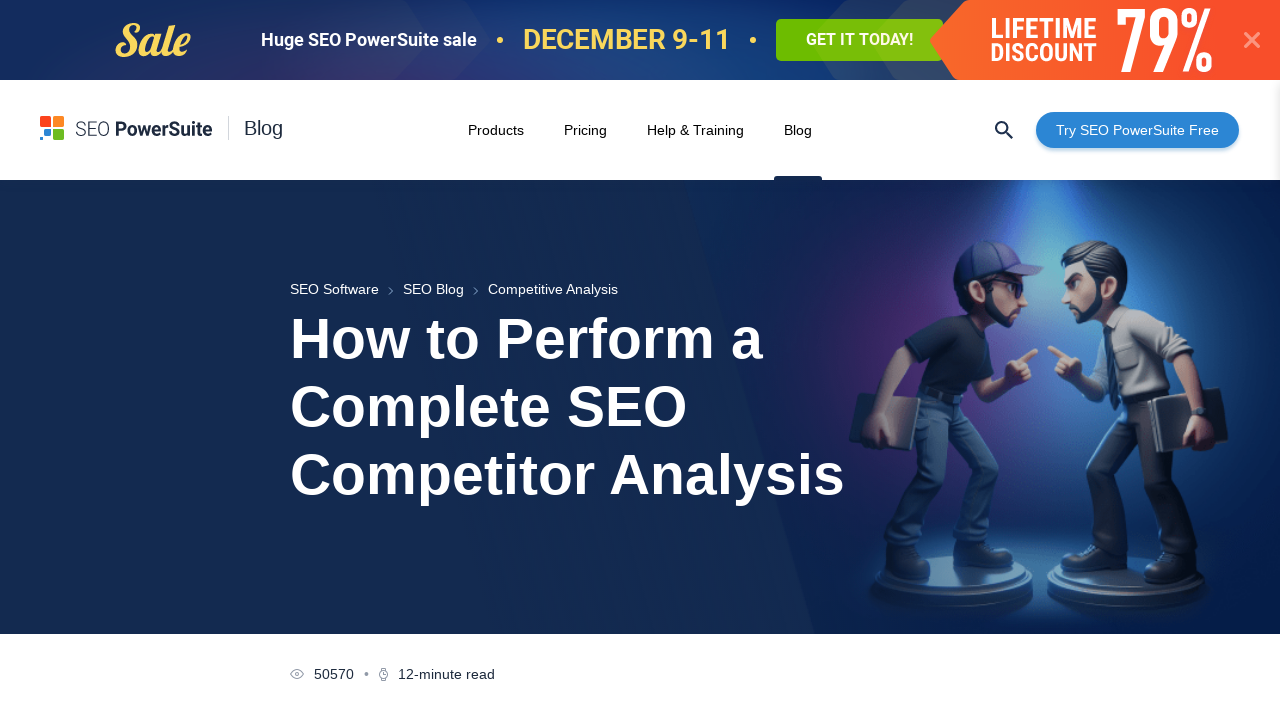

--- FILE ---
content_type: text/html; charset=UTF-8
request_url: https://www.link-assistant.com/news/seo-competitive-analysis.html
body_size: 32647
content:
	<html  lang="en">
	<head>
		<meta charset="UTF-8"/>
		<title>How to Perform a Complete SEO Competitor Analysis</title>
        
<script type="application/ld+json">
    {
        "@context": "https://schema.org",
        "@type": "WebSite",
        "name": "SEO PowerSuite",
        "url": "https://www.link-assistant.com/"
    }
</script>
        <script type="application/ld+json">
{
  "@context": "https://schema.org/",
  "@type": "VideoObject",
  "name": "How to use the Content Editor tool in WebSite Auditor for on-page SEO",
  "description": "This video tutorial shows you how to use the new Content Editor tool in WebSite Auditor to write SEO-friendly content and create SEO tasks for your copywriters.",
  "thumbnailUrl": "https://i.ytimg.com/vi/3Fdl-bjA8eQ/hqdefault.jpg",
  "embedUrl": "https://www.youtube.com/embed/3Fdl-bjA8eQ",
  "duration": "PT10M5S",
  "author": {
    "@type": "Organization",
    "name": "SEO PowerSuite"
  },
  "publisher": {
    "@type": "Organization",
    "name": "SEO PowerSuite",
    "url": "https://www.link-assistant.com/"
  },
  "interactionStatistic": {
    "@type": "InteractionCounter",
    "interactionType": "https://schema.org/WatchAction",
    "userInteractionCount": "4446"
  },
  "hasPart": [
    {
      "@type": "Clip",
      "name": "Intro",
      "startOffset": "0",
      "endOffset": "62",
      "url": "https://www.youtube.com/watch?v=3Fdl-bjA8eQ&t=0"
    },
    {
      "@type": "Clip",
      "name": "What is the Content Editor tool?",
      "startOffset": "62",
      "endOffset": "87",
      "url": "https://www.youtube.com/watch?v=3Fdl-bjA8eQ&t=62"
    },
    {
      "@type": "Clip",
      "name": "How to use the Content Editor tool to write SEO-friendly content",
      "startOffset": "87",
      "endOffset": "324",
      "url": "https://www.youtube.com/watch?v=3Fdl-bjA8eQ&t=87"
    },
    {
      "@type": "Clip",
      "name": "How to use the Content Editor tool to create SEO tasks for your copywriters",
      "startOffset": "324",
      "endOffset": "378",
      "url": "https://www.youtube.com/watch?v=3Fdl-bjA8eQ&t=324"
    },
    {
      "@type": "Clip",
      "name": "Conclusion",
      "startOffset": "378",
      "endOffset": "651",
      "url": "https://www.youtube.com/watch?v=3Fdl-bjA8eQ&t=378"
    }
  ],
  "uploadDate": "2020-03-11"
}

</script>		<meta name="viewport" content="width=device-width, initial-scale=1">
		<meta name="yandex-verification" content="4753f436055f162a" />
		<meta name="twitter:site" content="@seopowersuite">
<meta name="description" content="10 steps to research, analyze, and outrank your biggest SEO competition (PDF cheat sheet included).">
<meta property="og:description" content="10 steps to research, analyze, and outrank your biggest SEO competition (PDF cheat sheet included).">
<meta name="twitter:description" content="10 steps to research, analyze, and outrank your biggest SEO competition (PDF cheat sheet included).">
<meta property="og:image" content="https://www.link-assistant.com/upload/news/posts/368/Facebook-1200x630.png">
<meta name="twitter:image" content="https://www.link-assistant.com/upload/news/posts/368/Facebook-1200x630.png">
<meta name="twitter:card" content="summary_large_image">
<meta property="article:section" content="Competitive Analysis, Digital Marketing, Keyword Research, Link Building, On-page Optimization, SEO Research, Technical SEO">
<meta property="fb:app_id" content="280903218597678">
<meta property="og:type" content="article">
<meta property="og:title" content="How to Perform a Complete SEO Competitor Analysis">
<meta name="twitter:title" content="How to Perform a Complete SEO Competitor Analysis">
<meta name="viewport" content="width=device-width, initial-scale=1">
<meta http-equiv="content-language" content="en">
<link href="https://cdn1.link-assistant.com" rel="preconnect">
<link href="https://www.googletagmanager.com" rel="preconnect" crossorigin>
<link href="https://www.link-assistant.com/news/seo-competitive-analysis.html" rel="canonical">
<link href="https://cdn1.link-assistant.com/themes/basic/css/css-speed/news-product-banners/fonts-v1.css" rel="preload" as="style" crossorigin="anonymous">
<link href="https://cdn1.link-assistant.com/themes/basic/css/css-speed/news-product-banners/fonts-v1.css" rel="stylesheet" crossorigin="anonymous">
<link href="https://cdn1.link-assistant.com/themes/basic/css/css-speed/news-product-banners/fonts-v1.css" rel="preload" as="style" crossorigin="anonymous">
<link href="https://cdn1.link-assistant.com/themes/basic/css/css-speed/news-product-banners/fonts-v1.css" rel="stylesheet" crossorigin="anonymous">
<link href="https://cdn1.link-assistant.com/themes/basic/css/css-speed/news-product-banners/fonts-v1.css" rel="preload" as="style" crossorigin="anonymous">
<link href="https://cdn1.link-assistant.com/themes/basic/css/css-speed/news-product-banners/fonts-v1.css" rel="stylesheet" crossorigin="anonymous">
<link href="https://cdn1.link-assistant.com/themes/basic/css/css-speed/news-product-banners/fonts-v1.css" rel="preload" as="style" crossorigin="anonymous">
<link href="https://cdn1.link-assistant.com/themes/basic/css/css-speed/news-product-banners/fonts-v1.css" rel="stylesheet" crossorigin="anonymous">
<link href="https://cdn1.link-assistant.com/themes/basic/css/css-speed/news-product-banners/fonts-v1.css" rel="preload" as="style" crossorigin="anonymous">
<link href="https://cdn1.link-assistant.com/themes/basic/css/css-speed/news-product-banners/fonts-v1.css" rel="stylesheet" crossorigin="anonymous">
<link href="https://cdn1.link-assistant.com/news/images/fb-banner/bg-desktop.jpg" rel="preload" as="image">
<link href="https://www.link-assistant.com/news/seo-competitive-analysis.html" rel="alternate" hreflang="en">
<link href="https://www.link-assistant.com/news/seo-competitive-analysis.html" rel="alternate" hreflang="x-default">
<link href="https://cdn1.link-assistant.com/app/components/banners/sale/images/glow-desktop.svg" rel="preload" as="image">
<link href="https://cdn1.link-assistant.com/app/components/banners/sale/images/desktop-left-bg.svg" rel="preload" as="image">
<link href="https://cdn1.link-assistant.com/app/components/banners/sale/images/desktop-right-discount.svg" rel="preload" as="image">
<link href="https://cdn1.link-assistant.com/assets/f14ab1bc/styles/main-article.min.css" rel="stylesheet">
<link href="https://cdn1.link-assistant.com/assets/a866293c/_product-banners.min.css" rel="stylesheet">
<link href="https://cdn1.link-assistant.com/assets/f14ab1bc/styles/feedback.min.css" rel="stylesheet">
<link href="https://cdn1.link-assistant.com/assets/1bf4038e/css/jquery.fancybox.min.css" rel="stylesheet">
<style>.filter{display:none;}</style>
<style>.avatar{border-radius:50%;overflow:hidden;background-color:#fff}@media screen and (max-width: 599px){.avatar_main-posts{display:none}}.avatar_size_xs{width:28px;min-width:28px;height:28px;min-height:28px}.avatar_size_sm{width:50px;min-width:50px;height:50px;min-height:50px}.avatar_size_md{width:60px;min-width:60px;height:60px;min-height:60px}.avatar_size_lg{width:82px;min-width:82px;height:82px;min-height:82px}.avatar_size_xl{width:90px;min-width:90px;height:90px;min-height:90px}@media screen and (max-width: 599px){.avatar_size_mobile{--size: 40px;width:var(--size);height:var(--size);min-width:var(--size);min-height:var(--size)}.avatar_size_mobile.avatar_size_lg.avatar_bordered{padding:0}}.avatar_bordered{border:1px solid rgba(0,0,0,.16)}.avatar_size_xs.avatar_bordered{padding:1px}.avatar_size_sm.avatar_bordered{padding:1px}.avatar_size_md.avatar_bordered{padding:3px}.avatar_size_lg.avatar_bordered{padding:4px}.avatar_size_xl.avatar_bordered{padding:4px}.avatar img{width:100%;height:100%;border-radius:50%}.article__breadcrumbs{list-style-type:none;display:flex;padding-left:0;margin:0 0 3px 0;z-index:30;position:relative}.article__breadcrumbs li{padding-right:24px;position:relative}@media screen and (max-width: 599px){.article__breadcrumbs li{padding-right:20px}}.article__breadcrumbs li::after{content:url(/images/blog/arrow-breadcrumbs-light.svg);position:absolute;top:12px;right:10px}@media screen and (max-width: 599px){.article__breadcrumbs li::after{transform:scale(0.7);top:13px;right:7px}}.article__breadcrumbs li:last-child::after{display:none}.article__breadcrumbs li a{font-size:14px;line-height:20px;color:#fff;border:0;text-decoration:none}.article__breadcrumbs li a:hover{color:#fff;text-decoration:none}@media screen and (max-width: 599px){.article__breadcrumbs li a{font-size:10px;line-height:12px}}.content{border-top:1px solid #e2e2e2;border-bottom:1px solid #e2e2e2;padding-top:40px;padding-bottom:40px;margin-top:40px;margin-bottom:40px}.content *:first-child{margin-top:0}.content__list{padding-left:0;list-style-type:none;margin:0}.content__list>li:not(:last-child){margin-bottom:18px}@media screen and (max-width: 599px){.content__list li{font-size:14px;font-size:0.875rem;line-height:1.5;margin-bottom:10px}}.content__list li:hover{color:#6dbc22}.content__list li a{border-bottom:1px dashed #1d2a3d;text-decoration:none;color:#1d2a3d}.content__list li a:hover{border-bottom:1px dashed #6dbc22;text-decoration:none;color:#6dbc22}@media screen and (max-width: 599px){.content-list{padding-left:20px;padding-right:20px}}@media screen and (max-width: 599px){.article__body>.content-list{padding-left:20px;padding-right:20px}}.logo{display:flex;justify-content:start;align-items:center;text-decoration:none}@media screen and (min-width: 960px){.logo{position:absolute;left:40px;top:36px;width:244px;min-width:244px}}@media screen and (min-width: 960px){.logo form{width:172px;min-width:172px}}.logo>img{display:block}.logo__link{display:flex;justify-content:start;align-items:center;text-decoration:none;width:172px}@media screen and (max-width: 959px){.logo__link{width:24px}}.logo__text{margin-left:12px}@media screen and (max-width: 959px){.logo__text{display:none}}.logo__section{font-size:20px;font-size:1.25rem;font-weight:300;margin-left:32px;position:relative;line-height:1;color:#1d2a3d}.logo__section:hover{text-decoration:none}.logo__section::before{content:"";border-left:1px solid rgba(31,49,78,.2);position:absolute;height:24px;top:-2px;left:-16px}@media screen and (max-width: 1279px){.logo__section{display:none}}@media screen and (max-width: 599px){.logo__section{display:flex}}.search__button{font-size:22px;width:21px;height:18px}.search__form{position:relative;padding:0 40px 0 50px;height:100px;display:flex;align-items:center;margin:0}.search__dropdown-icon{width:18px;margin-right:3px}.search__input{width:100%;font-size:14px;font-size:0.875rem;border:none;outline:none;padding:0;-moz-appearance:none;-webkit-appearance:none;appearance:none}.search__input_top{display:none}.search__results{padding:0 50px}.search__results>div{margin-bottom:20px}.search__sidebar{right:-560px;position:fixed;top:0;margin:0;padding:0;width:560px;min-height:100px;background-color:#fff;border:1px solid #e5e5e5;box-shadow:0 4px 10px 0 rgba(0,0,0,.14);transition:right .2s ease-out}@media screen and (max-width: 599px){.search__sidebar{display:none}}.open .search__sidebar{right:0;top:0;position:fixed;overflow-y:auto;overflow-x:hidden}.open .search__sidebar.search__sidebar_has-results{bottom:0}@media screen and (max-width: 560px){.search__sidebar{width:auto;left:0;right:0}}@media screen and (max-width: 599px){.search.open .search__sidebar{display:block}}.search__window{margin:155px 0 0;padding:0;width:100%;background-color:#fff;color:#1d2a3d;transition:right .2s ease-out}@media screen and (max-width: 600px){.search__window{margin:90px 0 0}}.search__window p{margin:10px 0 25px 0px;font-size:18px;line-height:1.5}.search__window .search__form{height:auto;padding:0;width:100%;margin:0 0 65px 0}.search__window .search__icon{top:50%;left:50%;transform:translate(-50%, -50%);margin-top:0;margin-left:0;position:absolute}.search__window .search__button{background:#2c86d4;box-shadow:0px 3px 4px rgba(41,57,81,.15);border-radius:5px;width:50px;height:50px;position:relative;cursor:pointer}.search__window .search__button:hover{background:#559ad7}.search__window .search__input{height:50px;width:100%;margin-right:18px;border:1px solid #e0e4ed;border-radius:4px;padding-left:23px}.search__window .search__input::-webkit-input-placeholder{color:#b0b7c2}.search__window .search__input:-ms-input-placeholder{color:#b0b7c2}.search__window .search__input::-ms-input-placeholder{color:#b0b7c2}.search__window .search__input::-moz-placeholder{color:#b0b7c2}.search__window .search__input::placeholder{color:#b0b7c2}.search__suggestions{margin:25px 0 60px 0px;padding-left:20px;list-style-type:none}.search__suggestions li{line-height:1.5;position:relative}.search__suggestions li::before{position:absolute;content:"";display:block;top:10px;left:-15px;width:4px;height:4px;background:#1d2a3d;border-radius:100%}.search__container{width:100%;margin:0 auto}.search__container_lg{max-width:1180px}@media screen and (max-width: 1180px){.search__container_lg{max-width:100%;padding:0 20px}}.search__container_sm{max-width:760px}@media screen and (max-width: 760px){.search__container_sm{max-width:100%}}.search__h1{font-weight:bold;font-size:40px;line-height:47px;letter-spacing:-0.03em;color:#1e2a3e;margin-top:35px;margin-bottom:50px;border:none;padding:0}.search__title{font-size:25px;line-height:29px;margin-bottom:18px;margin-top:4px;color:#2c86d4;border:none;text-decoration:none;display:inline-block}.search__title:hover{color:#2c86d4}.search__description{font-size:18px;line-height:1.5;color:#1d2a3d}.search__image{margin-right:34px;max-width:111px;height:auto}@media screen and (max-width: 600px){.search__image{margin:0 0 30px;display:block}}.search__result{margin-bottom:60px;display:flex}@media screen and (max-width: 600px){.search__result{display:block}}.search__result_2nd{margin-top:60px}.search__result_new-feature{overflow:hidden}.search__result_new-feature .search__description{white-space:nowrap;overflow:hidden;text-overflow:ellipsis;width:860px}@media screen and (max-width: 1030px){.search__result_new-feature .search__description{width:100%;white-space:normal}}.search__result_new-feature .search__text{padding-top:30px;position:relative}.search__result_new-feature .search__text::before{position:absolute;top:0;left:0;content:"New Features";display:inline-block;color:#fff;background:#fc431d;padding:3px 12px;line-height:14px;font-weight:bold;font-size:14px;text-align:center;border-radius:20px}.search__pagination{display:flex;margin-bottom:125px;flex-wrap:wrap}@media screen and (max-width: 600px){.search__pagination{margin-bottom:80px}}.search__link{width:32px;height:32px;display:block;border-radius:100%}.search__page{cursor:pointer;font-weight:400;font-size:14px;line-height:33px;color:#1d2a3d;text-align:center;width:33px;height:33px;background:#fff;border:1px solid #e8eaec;border-radius:100%;margin-right:18px;margin-bottom:5px}.search__page .search__link{color:#1d2a3d}.search__page:hover{background:#f4f6f9;border:1px solid #f4f6f9}.search__page:hover .search__link{color:#1d2a3d;text-decoration:none}.search__page.search__prev{width:auto}.search__page.search__prev:hover{background:none;border:none}.search__page.search__next{width:auto}.search__page.search__next:hover{background:none;border:none}.search__page_active{color:#fff;background:#132a50;border:1px solid #132a50}.search__page_active .search__link{color:#fff;text-decoration:none}.search__page_active:hover{background:#132a50;border:1px solid #132a50}.search__page_active:hover .search__link{color:#fff;text-decoration:none}.search__prev,.search__next{font-size:18px;line-height:33px;color:#1d2a3d;cursor:pointer;border:none}.search__prev .search__link,.search__next .search__link{width:auto;color:#1d2a3d;border-radius:0}.search__prev .search__link:hover,.search__next .search__link:hover{color:#1d2a3d;background:none}.search__disabled{display:none}.search__prev{margin-right:18px}.search__noteblock{padding:50px 20px 30px 20px;margin-bottom:60px}.search__noteblock_bg-gray{background:#f4f6f9}.search__noteblock_no-indent{margin-bottom:0}.search .notify-subscribe form{display:flex}@media screen and (max-width: 600px){.search .notify-subscribe form{display:block}}.search .notify-subscribe .form-group{width:100%}.search .notify-subscribe .field-subscribeform-email{margin-right:30px;flex:1}@media screen and (max-width: 600px){.search .notify-subscribe .field-subscribeform-email{margin-right:0;margin-bottom:20px}}.search .notify-subscribe .help-block{color:#fc431d;font-size:12px;margin-top:5px;margin-bottom:-10px}.search .notify-subscribe__input{background:#fff;border:1px solid #e0e4ed;border-radius:4px;width:100%;height:50px;padding-left:26px}.search .notify-subscribe__button{background:#293951;box-shadow:0px 3px 4px rgba(41,57,81,.15);border-radius:50px;height:50px;width:286px;font-weight:bold;font-size:16px;line-height:50px;text-transform:uppercase;color:#fff;border:none;cursor:pointer}@media screen and (max-width: 600px){.search .notify-subscribe__button{width:100%}}.search .notify-subscribe__button:hover{background:#3f4e63}.header{height:100px;padding-left:40px;padding-right:40px;background-color:#fff;box-shadow:0 1px 10px 0 rgba(31,49,78,.24);position:fixed;top:0;right:0;left:0;display:flex;justify-content:space-between;align-items:center;z-index:100;transform:translate3d(0, 0, 0);-webkit-transform:translate3d(0, 0, 0);-webkit-backface-visibility:hidden;-webkit-perspective:1000}@media screen and (min-width: 960px){.header{display:block}}@media screen and (max-width: 599px){.header{height:56px;padding-left:16px;padding-right:16px}}.header .form-button{margin-bottom:0}.nav-mobile__button{background:none;border:none;color:#1d2a3d;padding:0;outline:none;width:30px;height:30px;display:block;overflow:hidden}.nav-mobile__button>i{font-size:fontSize(30px);width:30px;height:30px;display:block;overflow:hidden}.nav-mobile__button-try{white-space:nowrap}.nav-mobile__container{font-size:20px;font-size:1.25rem;display:none;position:fixed;z-index:9999;top:20px;right:20px;left:20px;background-color:#fff;box-shadow:0 4px 30px rgba(0,0,0,.25);padding:10px 0 30px}.nav-mobile__container ul{list-style:none;margin:0;padding:0}.nav-mobile__container li{display:flex;flex-direction:row;justify-content:start;margin-top:15px;margin-bottom:15px}.nav-mobile__container li>a,.nav-mobile__container li button{display:block;padding:2px 30px;color:#1d2a3d !important;text-decoration:none !important;position:relative;font-size:1.25rem}.nav-mobile__container li>a::before,.nav-mobile__container li button::before{content:"";position:absolute;top:0;left:0;bottom:0;width:3px}.nav-mobile__container li>a.active,.nav-mobile__container li button.active{font-weight:600}.nav-mobile__container li>a.active::before,.nav-mobile__container li button.active::before{background-color:#2c86d4}.nav-mobile.open .nav-mobile__container{display:block}.nav-mobile .form-button{margin-bottom:0}@media screen and (max-width: 390px){.nav-mobile .form-button{margin-right:30px}}@media screen and (max-width: 390px){.nav-mobile .form-button .btn_size_xs{height:auto;line-height:16px;padding:10px 15px}}.view-desktop .nav-main{font-size:14px;font-size:0.875rem;height:100%}@media screen and (min-width: 960px){.view-desktop .nav-main{position:absolute;left:50%;top:0;transform:translate(-50%, 0)}}.view-desktop .nav-main form{height:100%}.view-desktop .nav-main form button{font:inherit}@media screen and (min-width: 960px){.view-desktop .nav-main form button{font:14px/1 "Arial",sans-serif;font-family:Arial,sans-serif;display:inline-block}}.view-desktop .nav-main__item{height:100%;padding-right:20px}.view-desktop .nav-main__item:last-child{padding-right:0}@media screen and (min-width: 599px)and (max-width: 740px){.view-desktop .nav-main a.nav-main__link{padding-top:33px;line-height:1.2}}.view-desktop .nav-main__link{text-decoration:none !important;display:flex;align-items:center;padding-left:10px;padding-right:10px;overflow:hidden;position:relative;height:100px;line-height:100px}@media screen and (max-width: 959px){.view-desktop .nav-main__link{display:block}}@media screen and (min-width: 960px){.view-desktop .nav-main__link{display:block;align-items:unset}}.view-desktop .nav-main__link:link,.view-desktop .nav-main__link:visited{color:#1d2a3d}.view-desktop .nav-main__link::before{content:"";left:0;right:0;bottom:0;position:absolute;height:4px;background-color:#fff;border-radius:3px 3px 0 0;transition:bottom .1s linear}.view-desktop .nav-main__link:hover::before{bottom:0;background-color:#e1e3e7}.view-desktop .nav-main__link.active{font-weight:500}.view-desktop .nav-main__link.active::before{bottom:0;background-color:#132a50}.view-desktop .nav-main__link.active:hover::before{background-color:#132a50}.view-desktop .nav-main__list{height:100%;margin:0;padding:0;list-style:none;display:flex;justify-content:center}@media screen and (min-width: 960px){.view-desktop .nav-main__list{width:416px;min-width:416px}}.view-desktop .form-button{margin-bottom:0}@media screen and (min-width: 960px){.nav__block_right{position:absolute;right:40px;top:32px;width:auto;min-width:245px}}@media screen and (max-width: 600px){.nav__block_right{width:71px;height:30px}}@media screen and (min-width: 960px){html:not([lang=en]) .nav__block_right{min-width:390px}}@media screen and (min-width: 800px)and (max-width: 1279px){html:not([lang=en]) .header{padding-left:10px;padding-right:10px}html:not([lang=en]) .header .btn_size_xs{padding-left:15px;padding-right:15px}html:not([lang=en]) .view-desktop .nav-main__item{padding-right:3px}}@media screen and (min-width: 960px){html:lang(hu) .nav__block_right{min-width:380px}}/*# sourceMappingURL=main-article-critical.min.css.map */
</style>
<style>html:not([lang=en]) .nav__block_right{right:130px;width:300px;min-width:300px;height:36px}@media screen and (1300px >= width){html:not([lang=en]) .nav__block_right{width:360px;height:30px;min-width:revert}}@media screen and (max-width: 800px){html:not([lang=en]) .nav__block_right{width:auto !important;min-width:revert !important}}@media screen and (1300px >= width){html:not([lang=en]) .header .nav__block_right .view-desktop{display:block}}@media screen and (max-width: 799px){html:not([lang=en]) .header .nav__block_right .view-desktop{display:none}}.view-mobile{display:none}@media screen and (max-width: 599px){.view-desktop{display:none}.view-mobile{display:block}}.layout-align-start-center{justify-content:flex-start}.layout-align-center-center,.layout-align-start-center{align-items:center;align-content:center;max-width:100%}.layout-align-center-center>*,.layout-align-end-center>*,.layout-align-space-around-center>*,.layout-align-space-between-center>*,.layout-align-start-center>*{max-width:100%;box-sizing:border-box}.layout,.layout-column,.layout-row{box-sizing:border-box;display:flex}.layout-row{flex-direction:row}.icon{display:inline-block}.icon__comment{width:11px;height:11px;background:url("/news/images/icons/comment.svg") center center no-repeat}.icon__views{width:14px;height:10px;background:url("/news/images/icons/views.svg") center center no-repeat}.icon__watch{width:9px;height:13px;background:url("/news/images/icons/watch.svg") center center no-repeat}.mt-10{margin-top:10px}.mt-60{margin-top:60px}.mb-10{margin-bottom:10px}.mb-15{margin-bottom:15px}.mb-20{margin-bottom:20px}.mb-25{margin-bottom:25px}.mb-40{margin-bottom:40px}.mb-50{margin-bottom:50px}.ml-10{margin-left:10px}.mr-10{margin-right:10px}.mr-20{margin-right:20px}body{background-color:#fff;margin:0;line-height:1.3}*{box-sizing:border-box}p{font-size:20px;font-size:1.25rem;line-height:1.6;margin-top:20px;margin-bottom:20px}@media screen and (max-width: 599px){p{font-size:.875rem;line-height:1.5}}ul,ol{line-height:1.5}button{border:0;background:rgba(0,0,0,0);cursor:pointer;padding:0;-webkit-appearance:none;-moz-appearance:none;appearance:none}input{font-family:"Arial",sans-serif}address{font-style:normal}html{font-family:"Arial",sans-serif;color:#1d2a3d}body{font-size:18px;font-size:1.125rem}*{-webkit-font-smoothing:antialiased;-moz-osx-font-smoothing:grayscale}.text-bold{font-weight:700}.text_color_grey,.text_color_grey a{color:#919aa8}.text_size_xxs{font-size:.75rem}.text_size_xs{font-size:.875rem}a{color:#2c86d4;text-decoration:none}.g_article-container{padding-top:100px}@media screen and (max-width: 599px){.g_article-container{padding-top:56px}}hr{height:0;width:100%;border-style:solid;border-width:1px 0 0 0;border-color:#e8ebf1;border-bottom:0;margin-bottom:3.3em;margin-top:3.3em}.g_width-sm{box-sizing:content-box;max-width:700px;margin-left:auto;margin-right:auto;padding-left:40px;padding-right:40px}@media screen and (max-width: 959px){.g_width-sm{padding-left:20px;padding-right:20px}}.g_width-sm_regular{padding-left:0;padding-right:0}.g_width-lg{box-sizing:content-box;max-width:1180px;margin-left:auto;margin-right:auto;padding-left:40px;padding-right:40px}@media screen and (max-width: 959px){.g_width-lg{padding-left:20px;padding-right:20px}}@media screen and (max-width: 599px){.article__body .g_width-sm{padding-left:0;padding-right:0}}@media screen and (max-width: 599px){.g_article-container{overflow:hidden}}@media screen and (min-width: 960px){.nav__block_right{position:absolute;right:40px;top:32px;width:245px;min-width:245px}}.avatar_size_lg{--size: 82px;width:var(--size);min-width:var(--size);height:var(--size);min-height:var(--size)}@media screen and (max-width: 599px){.avatar_size_mobile{--size: 40px;width:var(--size);height:var(--size);min-width:var(--size);min-height:var(--size)}}@media screen and (max-width: 599px){.avatar_size_mobile.avatar_size_lg.avatar_bordered{padding:0}}.avatar_size_lg.avatar_bordered,.avatar_size_xl.avatar_bordered{padding:4px}.btn{font-family:"Arial",sans-serif;display:inline-block;transition:background-color .1s linear;border:0;cursor:pointer;text-decoration:none !important}.btn-tooltip,.btn.tooltip-element{font-size:1.125rem}.btn_color_blue{background-color:#2c86d4;color:#fff;box-shadow:0 .214em .285em 0 rgba(21,106,175,.28)}.btn_size_xs{height:36px;line-height:36px;border-radius:18px;font-size:.875rem;padding-left:20px;padding-right:20px}.content-list--none ol{list-style-type:none}.content-list--circle ol{list-style-type:disc}.content-list--numeric ol{counter-reset:item;list-style-type:decimal}.content-list--numeric ol>li{counter-increment:item}.content-list--numeric ol ol>li{display:block}.content-list--numeric ol ol>li:before{content:counters(item, ".") ". "}@media screen and (max-width: 599px){.article__body>.content-list{padding-left:20px;padding-right:20px}}.img-width{max-width:100%;display:block;border-radius:10px;box-shadow:none;margin-left:auto;margin-right:auto;margin-bottom:25px;border:.5px solid rgba(20,37,69,.24)}@media screen and (max-width: 599px){.article__body>.g_width-sm .img-width{width:100%}}h1,.h1-like{font-size:2.5rem;line-height:1.2;margin-top:0;margin-bottom:40px}h2,.h2-like{font-size:2.625rem;line-height:1.19;margin-top:60px;margin-bottom:25px}h3,.h3-like{font-size:2.125rem;line-height:1.12;margin-top:60px;margin-bottom:25px}h4,.h4-like{font-size:1.75rem;line-height:1.14;margin-top:60px;margin-bottom:20px}@media screen and (max-width: 599px){h1{font-size:1.75rem}h2{font-size:1.5rem;line-height:1.3;margin-top:24px;margin-bottom:16px}h3{font-size:1.25rem;line-height:1.3;margin-top:24px;margin-bottom:16px}}@media screen and (max-width: 599px){.table_widget{position:relative;right:0;width:110%;overflow:hidden;overflow-x:auto;padding-left:0;padding-right:0}}.block-grey{font-size:20px;background-color:#f4f6f9;padding:45px 40px;border-radius:8px;margin-top:40px;margin-bottom:40px}.block-grey h1:not(.original-styles),.block-grey h2:not(.original-styles),.block-grey h3:not(.original-styles),.block-grey h4:not(.original-styles),.block-grey .h1-like:not(.original-styles),.block-grey .h2-like:not(.original-styles),.block-grey .h3-like:not(.original-styles),.block-grey .h4-like:not(.original-styles){font-size:1.5rem;margin-bottom:1em;font-style:italic;font-weight:bold;line-height:1.25;margin-bottom:20px}.block-grey p{line-height:1.5625;margin-top:1em;margin-bottom:1em}.block-grey *:first-child{margin-top:0}.block-grey *:last-child{margin-bottom:0}iframe#launcher{transition:none !important}@media screen and (min-width: 960px){.nav__block_right{position:absolute;right:40px;top:32px;width:245px;min-width:245px}}@media screen and (max-width: 600px){.nav__block_right{width:71px;height:30px}}.article__body>*{box-sizing:content-box;max-width:700px;margin-left:auto;margin-right:auto;padding-left:40px;padding-right:40px}.article img{max-width:100%;height:auto}.article img.article__img-top{position:absolute;top:0;right:0;height:100%;opacity:.7;z-index:10;width:auto}.article__header{width:auto;max-width:none;margin-bottom:30px;color:#fff;padding-top:95px;padding-bottom:95px;position:relative;background-color:#132a50;background-repeat:no-repeat;background-position:right center;background-size:auto 100%}.article__header::before{background:linear-gradient(75deg, #132a50 0, #132a50 35%, rgba(42, 63, 97, 0) 80%);content:"";position:absolute;top:0;left:0;width:100%;height:100%;z-index:20}@media screen and (max-width: 959px){.article__header::before{background:rgba(7,33,49,.62)}}@media screen and (max-width: 959px){.article__header{padding-top:40px;padding-bottom:40px;position:relative}}@media screen and (max-width: 599px){.article__header{padding-top:22px;padding-bottom:28px}}.article__middle-block{display:inline-block;vertical-align:middle;line-height:20px}.article__meta{font-size:.875rem;display:flex;align-items:flex-start}@media screen and (max-width: 450px){.article__meta{flex-wrap:wrap}}@media screen and (max-width: 599px){.article__meta{padding:0 0 25px 0;border-bottom:1px solid #e8ebf1;margin:0 20px 0 20px;color:#757e8b}}.article__title{font-size:3.55rem;font-weight:700;font-family:"Arial",sans-serif;margin-top:0;z-index:20;position:relative;margin-bottom:1.875rem}@media screen and (max-width: 959px){.article__title{font-size:2.25rem}}@media screen and (max-width: 599px){.article__title{margin-bottom:0;font-size:1.75rem;line-height:1.3}}@media screen and (min-width: 1146px){.article-widgets-wrapper{position:fixed;left:50%;top:130px;width:180px;transform:translate3d(0, 0, 0);margin-left:415px}}@media screen and (min-width: 1146px){.article-widgets-wrapper_sticky{top:475px;position:absolute}}.article-backlink-checker{display:none;font-size:12px;line-height:14px;margin-bottom:25px}@media screen and (max-width: 1145px){.article-backlink-checker{width:100%;height:192px;background:#f4f6f9;padding:24px 17px 28px;margin:40px 0 0 0}}.article-backlink-checker__stats{display:none}@media screen and (max-width: 1145px){.article-backlink-checker__stats{display:inline-block;margin:-4px 5px 0 0;vertical-align:middle}}.article-backlink-checker__title{color:#919aa8;margin-bottom:15px}@media screen and (max-width: 1145px){.article-backlink-checker__title{font-size:14px;color:#757e8b}}.article-backlink-checker__table{color:#3d414f;font-size:12px;line-height:14px;margin-bottom:10px;width:100%}@media screen and (max-width: 1145px){.article-backlink-checker__table{width:200px;margin-bottom:20px}}.article-backlink-checker__item{text-align:left;padding-bottom:8px;padding-left:0;border:none}.article-backlink-checker__value{text-align:right;padding-bottom:8px;border:none}.article-backlink-checker__source{font-size:11px;line-height:13px;color:#919aa8}@media screen and (max-width: 1145px){.article-backlink-checker__source{color:#919aa8}}.article-backlink-checker__link{color:#919aa8;text-decoration:underline}.article-backlink-checker .tooltip{margin-left:90px;box-shadow:0px 11px 10px -5px rgba(65,87,117,.55);border-radius:5px;width:158px;font-size:12px;line-height:18px;font-family:"Arial",sans-serif}.article-backlink-checker .tooltip-element{outline:none;position:relative}@media screen and (max-width: 1145px){.article-backlink-checker .tooltip-element{display:none}}.article-backlink-checker .tooltip-element__inner{position:absolute;top:-4px;left:15px;text-transform:none;font-size:12px;line-height:1.2;width:130px;background:#050630;color:#fff;font-weight:400;padding:8px;border-radius:5px;text-align:left;z-index:1;display:none}.article-backlink-checker .tooltip-element__inner_active{display:block}.article-backlink-checker .tooltip-element img{margin-left:2px}.article-backlink-checker .tooltip-element img:hover{filter:invert(1)}@media screen and (max-width: 599px){.wrapper-for-sticky_active .article__body .color-block{padding:0}}.color-block{word-break:break-word}@media screen and (max-width: 599px){.color-block .color__container{padding:24px 16px 32px 16px;border-radius:0}}@media screen and (max-width: 599px){.color-block h4:not(.original-styles){font-size:1rem;line-height:1.3;margin-bottom:10px}}@media screen and (max-width: 599px){.color-block_content{font-size:.875rem}}.color-block p{font-size:18px;line-height:1.56}@media screen and (max-width: 599px){.color-block p{font-size:.875rem;line-height:1.5}}.ar_hr{border-top:1px solid #e2e2e2;margin-top:40px;margin-bottom:40px}.article-aside{position:relative}@media screen and (max-width: 1145px){.article-aside__sticky{display:flex}}.article-aside__sticky_active{position:fixed;top:148px;width:180px}@media screen and (max-width: 1145px){.article-aside__sticky_active{position:static}}.article-aside__sticky_scrollable{overflow:hidden;overflow-y:scroll;width:195px}.article-aside__sticky_scrollable::-webkit-scrollbar{width:15px;height:15px;border-bottom:1px solid #eee;border-top:1px solid #eee;border-radius:8px}.article-aside__sticky_scrollable::-webkit-scrollbar-thumb{border-radius:8px;background-color:#c3c3c3;border:2px solid #eee}.article-aside__sticky_scrollable::-webkit-scrollbar-track{box-shadow:inset 0 0 6px rgba(0,0,0,.2);border-radius:8px}@media screen and (max-width: 1145px){.article-aside{position:static}}.article-aside__inner{float:left;margin-left:-240px;width:180px;margin-top:0}@media screen and (max-width: 1439px){.article-aside__inner{margin-left:-220px}}@media screen and (max-width: 599px){.article-aside__inner{margin-top:25px}}@media screen and (max-width: 1145px){.article-aside__inner{margin-left:0;float:none;width:100%}}@media screen and (max-width: 1145px){.article-aside__inner .article-share{margin-left:20px}}@media screen and (max-width: 599px){.article-aside__inner .post-author{margin-bottom:0}}@media screen and (max-width: 1145px){.article-aside__inner .post-author{display:flex;align-items:center;align-content:center;margin-bottom:0}}@media screen and (max-width: 1145px){.article-aside__inner .post-author .avatar{margin-bottom:0}}@media screen and (max-width: 1145px){.article-aside__author_mobile{margin-left:10px}}@media screen and (max-width: 475px){.article-aside__date_mobile{padding-right:20px}}@media screen and (max-width: 1145px){.article-aside__username{margin-bottom:0;margin-top:3px}}@media screen and (max-width: 1145px){.article-aside__mdy{margin-top:3px}}@media screen and (max-width: 1145px){.article-aside__author-data_mobile{display:flex;flex-direction:row;justify-content:space-between;width:100%;align-items:center;align-content:center}}.wrapper-for-sticky .article__body .content-list,.wrapper-for-sticky .article__body #popup-highlight-wrapper,.wrapper-for-sticky .article__body #read-more{content-visibility:unset !important}@media screen and (max-width: 1145px){.article-widgets-wrapper{content-visibility:auto}}.content-visible{content-visibility:unset !important}/*# sourceMappingURL=_article_critical.min.css.map */
</style>
<style>@media screen and (max-width: 1145px){.article{overflow:hidden}}@media screen and (min-width: 1146px){.wrapper-for-sticky .article__body p:first-of-type{margin-top:0}}.wrapper-for-sticky_active{position:relative;display:flex;justify-content:center;overflow:hidden}.wrapper-for-sticky_active .article__body{order:1;position:relative}.wrapper-for-sticky_active .article__body_notranslate{left:0;position:relative}@media screen and (max-width: 1145px){.wrapper-for-sticky_active .article__body_notranslate{left:0}}@media screen and (max-width: 1145px){.wrapper-for-sticky_active .article__body>*{max-width:100%}}@media screen and (max-width: 599px){.wrapper-for-sticky_active .article__body>*{padding-left:16px;padding-right:16px}}@media screen and (max-width: 599px){.wrapper-for-sticky_active .article__body>.color-block{margin-left:auto;margin-right:auto}}@media screen and (max-width: 599px){.wrapper-for-sticky_active .article__body>.author-block{margin-left:auto;margin-right:auto}}@media screen and (max-width: 599px){.wrapper-for-sticky_active .article__body>.code-block{margin-left:auto;margin-right:auto}}@media screen and (max-width: 1145px){.wrapper-for-sticky_active{display:block;transform:unset}}.wrapper-for-sticky_active .article-aside{margin-left:0;margin-right:0;order:2;position:absolute;top:0;right:50%;transform:translate3d(0, 0, 0);margin-right:-635px}@media screen and (min-width: 1146px){.wrapper-for-sticky_active .article-aside{box-sizing:border-box;width:260px;max-width:260px;height:430px;max-height:430px}}@media screen and (max-width: 1145px){.wrapper-for-sticky_active .article-aside{position:static;transform:unset;margin-left:auto;margin-right:auto;order:unset;padding-top:92px;max-width:90%}}@media screen and (max-width: 599px){.wrapper-for-sticky_active .article-aside{max-width:95%;padding-left:16px;padding-right:16px;height:40px}}.wrapper-for-sticky_active .article-aside_forever-sticky_sticky{transform:translate(-46px, -95px)}@media screen and (max-width: 1500px){.wrapper-for-sticky_active .article-aside_forever-sticky_sticky{transform:translate(2px, -95px)}}.wrapper-for-sticky_active .article-aside_forever-sticky_fixed{position:fixed;transform:translate(-50%, -95px)}.wrapper-for-sticky_active .article-aside__inner{float:none;margin-left:0}@media screen and (max-width: 599px){.wrapper-for-sticky_active .article-aside__inner{margin-top:0}}.wrapper-for-sticky_active .article-aside__info-block{background:#f7f8fa;border-radius:5px;padding:20px;margin-bottom:30px;height:248px;display:flex;flex-direction:column;justify-content:space-between}@media screen and (max-width: 1145px){.wrapper-for-sticky_active .article-aside__info-block{display:none}}.wrapper-for-sticky_active .article-aside__bio{font-size:12px;line-height:1.5;color:#616a78;margin-bottom:10px;text-overflow:ellipsis;overflow:hidden;display:-webkit-box !important;-webkit-line-clamp:10;-webkit-box-orient:vertical;white-space:normal}.wrapper-for-sticky_active .article-aside__socials{display:flex;align-items:center;gap:10px}.wrapper-for-sticky_active .article-aside__socials a .logo-icon{width:18px}.wrapper-for-sticky_active .article-aside__socials a .logo-linkedin{height:18px}.wrapper-for-sticky_active .article-aside__socials a .logo-twitter{height:16px}.wrapper-for-sticky_active .content-list{position:absolute;top:0;left:0;width:226px;padding-left:0;padding-right:0;transform:translate3d(0, 0, 0);margin-left:-247px}@media screen and (min-width: 1146px){.wrapper-for-sticky_active .content-list{overflow:hidden}}@media screen and (max-width: 1500px){.wrapper-for-sticky_active .content-list{width:226px;transform:translate3d(0, 0, 0);margin-left:-230px}}@media screen and (max-width: 1145px){.wrapper-for-sticky_active .content-list{position:absolute;height:40px;background:#fbfdff url(/news/images/contents/burger.svg) no-repeat right 16px top 16px;border:1px solid rgba(210,214,220,.5);box-shadow:0px 4px 10px rgba(1,18,47,.1);border-radius:5px;cursor:pointer;z-index:30;transform:none;width:100%;left:40px;top:-204px;margin-left:0}}@media screen and (max-width: 600px){.wrapper-for-sticky_active .content-list{width:95%;left:0;top:0;z-index:95;transform:translate(2.5%, -132px)}}@media screen and (max-width: 1145px){.wrapper-for-sticky_active .content-list.g_width-sm{padding:0;max-width:90%}}@media screen and (max-width: 599px){.wrapper-for-sticky_active .content-list.g_width-sm{max-width:95%}}.wrapper-for-sticky_active .content-list.content-sticky-mobile_fixed{top:130px;position:fixed}@media screen and (max-width: 600px){.wrapper-for-sticky_active .content-list.content-sticky-mobile_fixed{top:80px;transform:none;left:2.5%}}.wrapper-for-sticky_active .content-list.content-sticky-mobile_open{background:none;border:none;border-radius:0;height:auto}.wrapper-for-sticky_active .content-list.content-sticky-mobile_open.content-list .content{background:#fff;border:1px solid rgba(210,214,220,.5);border-top:1px solid rgba(210,214,220,.5);border-bottom:1px solid rgba(210,214,220,.5);border-radius:5px;overflow:hidden}.wrapper-for-sticky_active .content-list.content-sticky-mobile_open.content-list .content h2,.wrapper-for-sticky_active .content-list.content-sticky-mobile_open.content-list .content h3{border-bottom:1px solid rgba(210,214,220,.5);background:#fbfdff url(/news/images/contents/close.svg) no-repeat right 16px top 16px}.wrapper-for-sticky_active .content-list_sticky{margin-right:0;position:absolute}.wrapper-for-sticky_active .content-list_sticky .content_sticky{position:sticky;top:0;transform:translate(0, 130px)}.wrapper-for-sticky_active .content-list_fixed{position:fixed;left:50%;top:0;transform:translate3d(0, 0, 0);margin:130px 0 0 -637px}@media screen and (max-width: 1500px){.wrapper-for-sticky_active .content-list_fixed{transform:translate3d(0, 0, 0);margin:130px 0 0 -620px}}@media screen and (min-width: 1146px){.wrapper-for-sticky_active .content-list .content-custom-scrollbar{position:absolute;overflow:auto;top:0;right:0;z-index:2;width:5px;border-radius:4px;background:rgba(144,177,214,.6)}}@media screen and (min-width: 1146px){.wrapper-for-sticky_active .content-list .content-custom-scrolltrack{position:absolute;top:0;right:1px;height:280px;width:5px;background:rgba(144,177,214,.12);overflow:hidden}}@media screen and (min-width: 1146px){.wrapper-for-sticky_active .content-list .content{position:relative;overflow:hidden;width:226px}}.wrapper-for-sticky_active .content-list .content__list{overflow:hidden;max-height:280px;list-style-type:none;padding-left:0;margin-top:0;display:flex;flex-direction:column;gap:10px}@media screen and (max-height: 910px)and (min-width: 1146px){.wrapper-for-sticky_active .content-list .content__list{height:70vh}}@media screen and (max-width: 1145px){.wrapper-for-sticky_active .content-list .content__list{max-height:70vh;overflow-y:auto}}@media screen and (min-width: 1146px){.wrapper-for-sticky_active .content-list .content__list{overflow-y:auto;position:relative;padding:0 60px 10px 0;height:100%;width:266px}}@media screen and (min-width: 1146px){.wrapper-for-sticky_active .content-list .content__list_scrollable{overflow-y:auto}}@media screen and (max-width: 599px){.wrapper-for-sticky_active .content-list .content__list{padding-left:0;padding-right:0;max-height:300px;overflow-y:auto}}.wrapper-for-sticky_active .content-list .content__list::-webkit-scrollbar{width:5px;height:5px;border-bottom:1px solid #fff;border-top:1px solid #fff;border-radius:0}.wrapper-for-sticky_active .content-list .content__list::-webkit-scrollbar-thumb{border-radius:4px;background-color:#b7cde4;border:1px solid #b7cde4}.wrapper-for-sticky_active .content-list .content__list::-webkit-scrollbar-track{-webkit-box-shadow:none;border-radius:0;background:rgba(144,177,214,.12)}.wrapper-for-sticky_active .content-list .content__list>li:not(:last-child){margin-bottom:0}@media screen and (max-width: 1145px){.wrapper-for-sticky_active .content-list .content__list{display:none}}.wrapper-for-sticky_active .content-list li{margin-bottom:0;padding-left:0}.wrapper-for-sticky_active .content-list li ol,.wrapper-for-sticky_active .content-list li ul{padding-left:0;list-style-type:none;display:flex;flex-direction:column;gap:10px;margin-top:10px}.wrapper-for-sticky_active .content-list li li{padding-left:0;margin-top:0 !important}.wrapper-for-sticky_active .content-list li a{font-size:14px;line-height:1.3;border-bottom:none}.wrapper-for-sticky_active .content-list li>a{color:rgba(20,37,69,.48);display:block}.wrapper-for-sticky_active .content-list li>a.link-no-hover{color:rgba(20,37,69,.48);background:#fff}.wrapper-for-sticky_active .content-list li:hover>a{color:#1d2a3d;text-decoration:none}.wrapper-for-sticky_active .content-list li:hover>a.link-no-hover{color:rgba(20,37,69,.48)}.wrapper-for-sticky_active .content-list li.list-item-active>a{color:#1d2a3d}.wrapper-for-sticky_active .content-list li li>a{font-weight:400;color:rgba(20,37,69,.48);display:block;padding:0 20px}.wrapper-for-sticky_active .content-list li li>a.link-no-hover{color:rgba(20,37,69,.48)}.wrapper-for-sticky_active .content-list li li:hover>a{color:#1d2a3d;text-decoration:none}.wrapper-for-sticky_active .content-list li li:hover>a.link-no-hover{color:rgba(20,37,69,.48)}.wrapper-for-sticky_active .content-list li li.list-item-active>a{color:#1d2a3d}.wrapper-for-sticky_active .content-list li li li>a{font-weight:400;color:rgba(20,37,69,.48);display:block;padding:0 20px 0 40px}.wrapper-for-sticky_active .content-list li li li>a.link-no-hover{color:rgba(20,37,69,.48)}.wrapper-for-sticky_active .content-list li li li:hover>a{color:#1d2a3d;text-decoration:none}.wrapper-for-sticky_active .content-list li li li:hover>a.link-no-hover{color:rgba(20,37,69,.48)}.wrapper-for-sticky_active .content-list li li li.list-item-active>a{color:#1d2a3d}.wrapper-for-sticky_active .content-list .content{border-top:none;border-bottom:none;padding-top:0;padding-bottom:0;margin-top:0;margin-bottom:0}.wrapper-for-sticky_active .content-list .content h3,.wrapper-for-sticky_active .content-list .content h2{font-weight:700;font-size:15px;line-height:18px;color:#1d2a3d;text-transform:uppercase;margin:0 0 20px}@media screen and (max-width: 1145px){.wrapper-for-sticky_active .content-list .content h3,.wrapper-for-sticky_active .content-list .content h2{line-height:40px;padding-left:16px;margin:0;font-weight:700;font-size:15px;color:#1d2a3d;text-transform:uppercase;padding:1px 0 0 15px;white-space:nowrap;text-overflow:ellipsis;overflow:hidden;padding-right:37px}}.content-sticky-mobile.content-list li ol,.content-sticky-mobile.content-list li ul{padding-left:0;list-style-type:none}.content-sticky-mobile.content-list .content__list li a{border-left:0;color:#7e8899}.content-sticky-mobile.content-list li{font-weight:500}.content-sticky-mobile.content-list li ol,.content-sticky-mobile.content-list li ul{padding-left:0}.content-sticky-mobile.content-list li li{padding-left:0;margin-top:0 !important}.content-sticky-mobile.content-list li li a{padding:11px 15px 11px 39px;font-weight:400}.content-sticky-mobile.content-list li li.list-item-active a{padding:11px 15px 11px 36px}.content-sticky-mobile.content-list li li.list-item-active li a{padding:11px 15px 11px 56px}.content-sticky-mobile.content-list li li li a{padding:11px 15px 11px 59px;font-weight:400}.content-sticky-mobile.content-list li li li.list-item-active a{padding:11px 15px 11px 56px}.content-sticky-mobile.content-list li a{font-weight:700;font-size:15px;line-height:1.3;color:#616a78;display:block;padding:11px 15px 11px 16px;border-bottom:none;border-left:1px solid #eff0f1}.content-sticky-mobile.content-list li:hover a{color:#2c86d4;border-left:3px solid #2c86d5;font-weight:700;background:#dcedff}.content-sticky-mobile.content-list li:hover a.link-no-hover{color:#616a78;border-left:1px solid #eff0f1;background:#fff;font-weight:700}.content-sticky-mobile.content-list li:hover li a{color:#7e8899;font-weight:400;border-left:1px solid #eff0f1;padding:11px 15px 11px 39px;background:rgba(0,0,0,0)}.content-sticky-mobile.content-list li:hover li a.link-no-hover{color:#7e8899;border-left:1px solid #eff0f1;background:#fff;font-weight:400;padding:11px 15px 11px 39px}.content-sticky-mobile.content-list li:hover li.list-item-active>a{color:#2c86d4;border-left:3px solid #2c86d5;font-weight:700;background:#dcedff}.content-sticky-mobile.content-list li:hover li:hover a{color:#2c86d4;border-left:3px solid #2c86d5;font-weight:700;background:#dcedff}.content-sticky-mobile.content-list li:hover li:hover a.link-no-hover{color:#7e8899;border-left:1px solid #eff0f1;background:#fff;font-weight:400}.content-sticky-mobile.content-list li:hover li:hover li a{color:#7e8899;font-weight:400;border-left:1px solid #eff0f1;padding:11px 15px 11px 59px;background:rgba(0,0,0,0)}.content-sticky-mobile.content-list li:hover li:hover li:hover a{color:#2c86d4;border-left:3px solid #2c86d5;font-weight:700;background:#dcedff}.content-sticky-mobile.content-list li:hover li:hover li:hover a.link-no-hover{color:#7e8899;border-left:1px solid #eff0f1;background:#fff;font-weight:400;padding:11px 15px 11px 59px}.content-sticky-mobile.content-list li:hover li li a{color:#7e8899;font-weight:400;border-left:1px solid #eff0f1;padding:11px 15px 11px 59px;background:rgba(0,0,0,0)}.content-sticky-mobile.content-list li:hover li li:hover a{color:#2c86d4;border-left:3px solid #2c86d5;font-weight:700;background:#dcedff}.content-sticky-mobile.content-list li:hover li li:hover a.link-no-hover{color:#7e8899;border-left:1px solid #eff0f1;background:#fff;font-weight:400;padding:11px 15px 11px 59px}.content-sticky-mobile.content-list li:hover li li.list-item-active>a{color:#2c86d4;border-left:3px solid #2c86d5;font-weight:700;background:#dcedff}.content-sticky-mobile.content-list li.list-item-active a{color:#2c86d4;border-left:3px solid #2c86d5;font-weight:700;padding:11px 15px 11px 13px;background:#dcedff}.content-sticky-mobile.content-list li.list-item-active li a{color:#7e8899;font-weight:400;padding:11px 15px 11px 39px;border-left:1px solid #eff0f1;background:rgba(0,0,0,0)}.content-sticky-mobile.content-list li.list-item-active li li a{color:#7e8899;font-weight:400;padding:11px 15px 11px 59px;border-left:1px solid #eff0f1;background:rgba(0,0,0,0)}.content-sticky-mobile.content-list ol li{margin-top:0 !important}.content-sticky-mobile.content-list ul li{margin-top:0 !important}@media screen and (max-width: 599px){.g_article-container.g_article-container_no-hidden-sm{overflow:visible}}.mobile-menu-background{display:none}@media screen and (max-width: 1145px){.mobile-menu-background{position:fixed;top:0;left:0;width:100%;height:132px;background:#fff;z-index:20}}@media screen and (max-width: 599px){.mobile-menu-background{height:88px}}@media screen and (max-width: 1145px){.article__body__meta{padding-left:0;padding-right:0;max-width:90%;border-bottom:1px solid #e8ebf1}}@media screen and (max-width: 599px){.article__body__meta{padding:0 0 25px 0;color:#757e8b;max-width:95%;margin:0 auto}}@media screen and (max-width: 1145px){.article-aside__inner_outer{margin-left:auto;margin-right:auto;width:90%;display:flex;justify-content:center}}@media screen and (max-width: 1145px){.date-mobile-nocontent{margin-left:auto;margin-right:auto;width:90%;height:40px;display:flex;align-items:center;justify-content:center;line-height:1;padding-right:0}}@media screen and (max-width: 1145px){.date-mobile-nocontent .article-aside__mdy{margin-top:0;margin-left:10px}}.wrapper-for-sticky_active_transform_fixed .article-aside__info-block{display:none}.wrapper-for-sticky_active_transform_sticky .article-aside__info-block{display:flex}/*# sourceMappingURL=main-article-side-menu-no-insert.min.css.map */
</style>
<style>@font-face{font-family:"Roboto";src:local(""),url("/fonts/google-roboto-lcp/Roboto-Light.woff2") format("woff2");font-weight:300;font-style:normal;font-display:swap}@font-face{font-family:"Roboto";src:local(""),url("/fonts/google-roboto-lcp/Roboto-LightItalic.woff2") format("woff2");font-weight:300;font-style:italic;font-display:swap}@font-face{font-family:"Roboto";src:local(""),url("/fonts/google-roboto-lcp/Roboto-Regular.woff2") format("woff2");font-weight:400;font-style:normal;font-display:block}@font-face{font-family:"Roboto";src:local(""),url("/fonts/google-roboto-lcp/Roboto-Italic.woff2") format("woff2");font-weight:400;font-style:italic;font-display:swap}@font-face{font-family:"Roboto";src:local(""),url("/fonts/google-roboto-lcp/Roboto-Medium.woff2") format("woff2");font-weight:500;font-style:normal;font-display:swap}@font-face{font-family:"Roboto";src:local(""),url("/fonts/google-roboto-lcp/Roboto-Bold.woff2") format("woff2");font-weight:700;font-style:normal;font-display:block}@font-face{font-family:"Roboto";src:local(""),url("/fonts/google-roboto-lcp/Roboto-BoldItalic.woff2") format("woff2");font-weight:700;font-style:italic;font-display:swap}@font-face{font-family:"Roboto";src:local(""),url("/fonts/google-roboto-lcp/Roboto-Black.woff2") format("woff2");font-weight:900;font-style:normal;font-display:block}
</style>
<style>.select2-container--open .select2-dropdown--below{margin-top:13px;border-radius:3px}.select2-dropdown--above{margin-top:-20px}.select2-results__option{display:flex;align-items:center;gap:7px;font-size:14px}.rd-widget.dark{--mobile-heigth: 54px;position:fixed;z-index:1000;left:10px;bottom:10px;padding:60px 50px;border-radius:20px;background:#1e293b;max-width:480px;width:100%;overflow:hidden;transform:translateY(110%);transition:300ms ease-in-out}@media screen and (max-width: 799px){.rd-widget.dark{padding:30px 10px;max-width:340px}}.rd-widget.dark.--visible{transform:translateY(0)}.rd-widget.dark.hidden-widget{padding:10px 50px;cursor:pointer;border-radius:10px}.rd-widget.dark.hidden-widget .close__rd-banner{display:none}.rd-widget.dark.hidden-widget .rd-widget__container{height:0;opacity:0;visibility:hidden}.rd-widget.dark.hidden-widget .teaser{height:auto;opacity:1;visibility:visible}.rd-widget.dark .teaser{height:0;opacity:0;visibility:hidden;transition:200ms;position:relative}@media screen and (max-width: 799px){.rd-widget.dark .teaser{padding:10px;border-radius:10px}}.rd-widget.dark .teaser .teaser-title{font-size:22px;font-weight:600;line-height:32px;color:#fff;text-align:center}@media screen and (max-width: 799px){.rd-widget.dark .teaser .teaser-title{font-size:22px;font-weight:600;line-height:30px}}.rd-widget.dark .close__rd-banner{--icon-size: 40px;position:absolute;top:10px;right:30px;width:18px;height:18px;cursor:pointer;z-index:50}.rd-widget.dark .close__rd-banner .icon{fill:#64748b;width:var(--icon-size);height:var(--icon-size)}.rd-widget.dark.dark .rd__texture-banner .light{display:none}.rd-widget.dark.light .rd__texture-banner .dark{display:none}.rd-widget.dark .rd__texture-banner{position:absolute}.rd-widget.dark .rd__texture-banner.rd__texture-left{top:50%;left:0;transform:translateY(-50%)}.rd-widget.dark .rd__texture-banner.rd__texture-right{top:65%;right:0;transform:translateY(-50%)}.rd-widget.dark .rd__texture-banner.rd__texture-center{left:50%;bottom:-25%;transform:translate(-50%, -50%)}.rd-widget.dark .rd-widget__container{position:relative;margin:0 auto}.rd-widget.dark .rd-widget__container .banner__heading{max-width:500px;margin:0 auto 32px}.rd-widget.dark .rd-widget__container .banner__heading .title{font-size:32px;font-weight:600;line-height:34px;margin-bottom:16px;color:#fff;text-align:center}.rd-widget.dark .rd-widget__container .banner__heading .sub{font-size:14px;font-weight:400;line-height:17px;color:#cbd5e1;text-align:center;max-width:450px;margin:0 auto}.rd-widget.dark .rd-widget__container .rd-form{padding:0;margin:0}.rd-widget.dark .rd-widget__container .rd-form .find__input{--mobile-heigth: 54px;height:var(--mobile-heigth);outline:0;color:#000;width:100%;padding:9px 14px;border:solid 1px #a855f7;margin-bottom:16px;font-size:14px;border-radius:6px}.rd-widget.dark .rd-widget__container .rd-form .find__input::placeholder{font-size:14px}.rd-widget.dark .rd-widget__container .rd-form .find__form{width:100%;background:#fff;border:solid 1px #a855f7;border-radius:6px;display:flex;gap:10px;margin-bottom:16px;padding:9px 14px;font-size:14px}.rd-widget.dark .rd-widget__container .rd-form .find__form .select__custom-container{width:100%;max-width:170px;position:relative}.rd-widget.dark .rd-widget__container .rd-form .find__form .select__custom-container.select__custom-2::before{content:"";position:absolute;width:10px;height:30px;display:block;right:170px;border-right:solid 1px #e5e7eb}@media screen and (max-width: 799px){.rd-widget.dark .rd-widget__container .rd-form .find__form .select__custom-container.select__custom-2::before{content:revert !important}}.rd-widget.dark .rd-widget__container .rd-form .find__form .select2-container{max-width:170px}.rd-widget.dark .rd-widget__container .rd-form .find__form .select2-container .select2-selection{border:0}.rd-widget.dark .rd-widget__container .rd-form .find__form .select2-container .select2-selection .select2-selection__arrow b{height:0;left:50%;margin-left:0;margin-top:0;top:50%;width:0;border:solid rgba(20,37,69,.36);border-width:0 2px 2px 0;display:inline-block;padding:4px;transform:rotate(45deg) translate(-50%, -50%)}.rd-widget.dark .rd-widget__container .rd-form .find__form .select2-container .select2-selection__rendered{display:flex;gap:7px}.rd-widget.dark .rd-widget__container .rd-form .find__form .select2-container .select2-selection__rendered img{width:18px}.rd-widget.dark .rd-widget__container .rd-form .rd-form__button{display:flex;justify-content:center;align-items:center;gap:7px;background:#a855f7;color:#fff;border-radius:8px;font-size:16px;width:100%;padding:15px 0;transition:200ms;cursor:pointer;border:0}.rd-widget.dark .rd-widget__container .rd-form .rd-form__button:hover{background:#9333ea}.rd-widget.dark .rd-widget__container .rd-form .rd-form__button .icon{--icon-size: 15px;fill:#fff;width:var(--icon-size);height:var(--icon-size)}.rd-widget.dark .texture.light{display:none}.popup-opener{cursor:pointer}:root{--banner-height: 80px;--banner-bg: #06225f;--right-orange-texture: 50px;--orange-color: #F84E2A}@media screen and (min-width: 800px)and (max-width: 1279px){:root{--banner-height: 50px;--right-orange-texture: 40px}}@media screen and (max-width: 799px){:root{--banner-height: 163px}}.sale-banner{position:fixed;height:var(--banner-height);background:var(--banner-bg);top:0;width:100%;overflow:hidden;z-index:1000;background:var(--banner-bg);text-decoration:none !important;font-family:"Roboto",sans-serif;border-bottom:0;display:flex}.sale-banner__container{position:relative;max-width:1050px;width:100%;margin:0 auto;display:flex;align-items:center}@media screen and (max-width: 799px){.sale-banner__container{flex-direction:column;padding:13px 0 18px}}.sale-banner__container .banner-sale-text{width:76px;height:34px;margin-right:70px}@media screen and (min-width: 1300px)and (max-width: 1500px){.sale-banner__container .banner-sale-text{width:60px;margin-right:20px}}@media screen and (min-width: 800px)and (max-width: 1279px){.sale-banner__container .banner-sale-text{width:46px;height:21px;margin-right:24px;margin-left:42px}}@media screen and (max-width: 799px){.sale-banner__container .banner-sale-text{display:none}}.sale-banner__container .title{color:#fff;font-size:18px;font-size:1.125rem;letter-spacing:revert;font-weight:700;line-height:26px}.sale-banner__container .title a:not([class]){text-decoration:underline;color:#07c}.sale-banner__container .title a:hover{text-decoration:none}@media screen and (min-width: 800px)and (max-width: 1279px){.sale-banner__container .title{color:#fff;font-size:12px;font-size:0.75rem;letter-spacing:revert;font-weight:700;line-height:16px}.sale-banner__container .title a:not([class]){text-decoration:underline;color:#07c}.sale-banner__container .title a:hover{text-decoration:none}}@media screen and (max-width: 799px){.sale-banner__container .title{color:#fff;font-size:16px;font-size:1rem;letter-spacing:revert;font-weight:700;line-height:24px;margin-bottom:8px}.sale-banner__container .title a:not([class]){text-decoration:underline;color:#07c}.sale-banner__container .title a:hover{text-decoration:none}}@media screen and (max-width: 799px){.sale-banner__container .title .text-yellow{color:#f9d75c;font-style:italic}}.sale-banner__container .divider{--divider-size: 6px;width:var(--divider-size);height:var(--divider-size);background:#f9d75c;border-radius:100px;margin:0 20px}@media screen and (min-width: 800px)and (max-width: 1279px){.sale-banner__container .divider{margin:0 12px}}@media screen and (max-width: 799px){.sale-banner__container .divider{display:none}}.sale-banner__container .date__sale{color:#f9d75c;font-size:28px;font-size:1.75rem;letter-spacing:-0.01em;font-weight:700;line-height:34px}.sale-banner__container .date__sale a:not([class]){text-decoration:underline;color:#07c}.sale-banner__container .date__sale a:hover{text-decoration:none}@media screen and (min-width: 800px)and (max-width: 1279px){.sale-banner__container .date__sale{color:#f9d75c;font-size:16px;font-size:1rem;letter-spacing:revert;font-weight:700;line-height:24px}.sale-banner__container .date__sale a:not([class]){text-decoration:underline;color:#07c}.sale-banner__container .date__sale a:hover{text-decoration:none}}.sale-banner__container .date__sale.mobile__device{color:#f9d75c;font-size:16px;font-size:1rem;letter-spacing:revert;font-weight:700;line-height:24px}.sale-banner__container .date__sale.mobile__device a:not([class]){text-decoration:underline;color:#07c}.sale-banner__container .date__sale.mobile__device a:hover{text-decoration:none}.sale-banner__container .sale-button{--button-border-radius: 5px;color:#fff;font-size:16px;font-size:1rem;letter-spacing:revert;font-weight:700;line-height:24px;display:flex;justify-content:center;align-items:center;padding:9px 30px;border-radius:var(--button-border-radius);background:#6dbc00;text-transform:uppercase}.sale-banner__container .sale-button a:not([class]){text-decoration:underline;color:#07c}.sale-banner__container .sale-button a:hover{text-decoration:none}@media screen and (min-width: 800px)and (max-width: 1279px){.sale-banner__container .sale-button{--button-border-radius: 3px;font-size:13px;padding:2px 10px}}@media screen and (max-width: 799px){.sale-banner__container .sale-button{--button-border-radius: 6px;padding:8px 77px}}.sale-banner .texture-arrow-desktop{position:absolute;left:0;top:0}@media screen and (min-width: 800px)and (max-width: 1279px){.sale-banner .texture-arrow-desktop{left:-150px}.sale-banner .texture-arrow-desktop img{width:300px;height:50px}}@media screen and (max-width: 799px){.sale-banner .texture-arrow-desktop{display:none}}@media screen and (min-width: 1800px){.sale-banner .discount-desktop{--right-orange-texture: 285px}}@media screen and (max-width: 799px){.sale-banner .discount-desktop{display:none}}.sale-banner .discount-desktop .discount{position:absolute;right:var(--right-orange-texture);top:0}@media screen and (min-width: 800px)and (max-width: 1279px){.sale-banner .discount-desktop .discount{width:265px;height:50px}}.sale-banner .discount-desktop .orange-texture{position:absolute;top:0;right:0;display:block;height:100%;background:var(--orange-color);width:calc(var(--right-orange-texture) + 6px)}.sale-banner .glow-desktop{position:absolute;width:1100px;height:80px}@media screen and (min-width: 800px)and (max-width: 1279px){.sale-banner .glow-desktop{width:400px;height:50px}}@media screen and (max-width: 799px){.sale-banner .glow-desktop{display:none}}.sale-banner .glow-mobile{display:none}@media screen and (max-width: 799px){.sale-banner .glow-mobile{position:absolute;display:block}}.sale-banner .glow-mobile img{width:799px;object-fit:cover;height:auto}@media screen and (max-width: 360px){.sale-banner .glow-mobile img{width:422px}}.sale-banner .lifetime-discount{--lifetime-discount-width: 168px;--lifetime-discount-height: 25px}@media screen and (max-width: 799px){.sale-banner .lifetime-discount{width:var(--lifetime-discount-width);height:var(--lifetime-discount-height)}}@media screen and (max-width: 799px){.sale-banner .lifetime-discount img{width:var(--lifetime-discount-width);height:var(--lifetime-discount-height)}}.sale-banner .sale-banner__close-container{--icon-size: 16px;--icon-position: 20px;position:absolute;right:var(--icon-position);top:50%;transform:translateY(-50%);z-index:1010}@media screen and (max-width: 799px){.sale-banner .sale-banner__close-container{--icon-position: 10px}}@media screen and (max-width: 799px){.sale-banner .sale-banner__close-container{--icon-position: 15px;right:var(--icon-position);top:calc(var(--icon-position) + 5px)}}.sale-banner .sale-banner__close-container .icon{width:var(--icon-size);height:var(--icon-size);fill:#fff}.sale-banner .mobile-container{display:none}@media screen and (max-width: 799px){.sale-banner .mobile-container{display:flex;align-items:flex-start;gap:8px;padding-bottom:5px}}.sale-banner .mobile-container .mobile-discount{height:54px}@media screen and (max-width: 799px){.sale-banner .mobile-container .mobile-discount img{width:64px;height:45px}}.sale-banner .mobile-container .column{display:flex;flex-direction:column;align-items:center;gap:7px}@media screen and (max-width: 799px){.sale-banner .mobile-container .column{gap:0}}@media screen and (max-width: 799px){.sale-banner .desktop__device{display:none}}.sale-banner .mobile__device{display:none}@media screen and (max-width: 799px){.sale-banner .mobile__device{display:inline-block}}.top-wrapper{padding-top:var(--banner-height)}.--is-visible .top-wrapper{padding-top:calc(-1*var(--banner-height))}.--is-visible .sale-banner{display:none}.global-wrapper .v-page{margin-top:var(--banner-height)}.--is-visible .v-page{margin-top:0 !important}.wiki-header,.wiki-body,.js-fixed{margin-top:var(--banner-height)}.--is-visible .wiki-header,.--is-visible .wiki-body,.--is-visible .js-fixed{margin-top:0}.header,.g_blog-main__intro,.g_article-container{margin-top:var(--banner-height)}.--is-visible .header,.--is-visible .g_blog-main__intro,.--is-visible .g_article-container{margin-top:0}.dynamic-menu{top:var(--banner-height) !important}.--is-visible .dynamic-menu{top:0 !important}.lp-content,.lp-header,.backlink-checker-wrapper{margin-top:var(--banner-height)}.--is-visible .lp-content,.--is-visible .lp-header,.--is-visible .backlink-checker-wrapper{margin-top:0}.global-wrapper .v-page{margin-top:var(--banner-height)}.--is-visible .global-wrapper .v-page{margin-top:var(--banner-height)}.header-top-bar-workspaces_lang{top:var(--banner-height) !important}.materialism-theme{margin-top:0}.materialism-theme .content-wrapper .fixed-top{top:var(--banner-height) !important}.--is-visible .header-top-bar-workspaces_lang{top:0 !important}.--is-visible .materialism-theme .content-wrapper .fixed-top{top:0 !important}.search .search__window{padding-top:var(--banner-height)}.--is-visible .search .search__window{padding-top:0}.g_blog-container.g_blog-container_categories{margin-top:var(--banner-height)}.--is-visible .g_blog-container.g_blog-container_categories{margin-top:0}.g_blog-author__intro{margin-top:var(--banner-height)}.--is-visible .g_blog-author__intro{margin-top:0}.popup-window_table,.--is-sale-popup{top:calc(15px + var(--banner-height))}@media screen and (max-width: 799px){.popup-window_table,.--is-sale-popup{top:var(--banner-height)}}.sa-nav{z-index:1050}.--is-visible .popup-window_table,.--is-visible .--is-sale-popup{top:15px}@media screen and (max-width: 799px){.--is-visible .popup-window_table,.--is-visible .--is-sale-popup{top:0}}.--is-visible sa-nav{z-index:0}/*# sourceMappingURL=sale-banner.min.css.map */
</style>
<script>var gtmContainerId = 'GTM-TKVM4B';
				(function(w,d,s,l,i){w[l]=w[l]||[];w[l].push({'gtm.start':
	                new Date().getTime(),event:'gtm.js'});var f=d.getElementsByTagName(s)[0],
	                j=d.createElement(s),dl=l!='dataLayer'?'&l='+l:'';j.async=true;j.src=
	                '//www.googletagmanager.com/gtm.js?id='+i+dl;f.parentNode.insertBefore(j,f);
					})(window,document,'script','dataLayer', gtmContainerId);
var postUrl = "https:\/\/www.link-assistant.com\/news\/seo-competitive-analysis.html";
var apiSiteUrl = "https:\/\/api.link-assistant.com";
var mainSiteUrl = "https:\/\/www.link-assistant.com";
var articlePadding = 100;</script>	</head>

	<body>
	<noscript><iframe src="//www.googletagmanager.com/ns.html?id=GTM-TKVM4B" height="0" width="0" style="display:none;visibility:hidden"></iframe></noscript>
<noscript><style>.lazyload{display: none;}</style></noscript>    	
<header class="header">
	<div class="logo">
		<form method="POST" class="form-button" target="_blank" action="/">
            <button class="logo__link" type="submit" name="home" value="">
				<img src="https://cdn1.link-assistant.com/news/images/logo-sps-pic.svg" width="24" height="24" class="logo__pic" alt="SEO PowerSuite">
				<img src="https://cdn1.link-assistant.com/news/images/logo-sps-text.svg" width="136" height="15" class="logo__text" alt="SEO PowerSuite">
			</button>
        </form>

		<form method="POST" class="form-button" target="_blank" action="/news/forward/">
            <button class="logo__section" type="submit" name="forward_link" value="/news/">
				Blog
			</button>
        </form>
    </div>

	<div class="view-desktop">
<nav class="nav-main">
    <ul class="nav-main__list">
        <li class="nav-main__item">
            <form method="POST" class="form-button" target="_blank" action="/">
                <button class="nav-main__link" type="submit" name="products" value="">Products</button>
            </form>
        </li>
        <li class="nav-main__item">
            <form method="POST" class="form-button" target="_blank" action="/pricing.html">
                <button class="nav-main__link" type="submit" name="pricing" value="">Pricing</button>
            </form>
        </li>
		<li class="nav-main__item">
			<form method="GET" class="form-button" target="_blank" action="https://help.link-assistant.com/hc/en-us">
				<button class="nav-main__link" type="submit" value="">Help & Training</button>
			</form>
		</li>
        <li class="nav-main__item">
            <form method="POST" class="form-button" target="_blank" action="/news/forward/">
                <button class="nav-main__link active" type="submit" name="forward_link" value="/news/">
                    Blog
                </button>
            </form>
        </li>
    </ul>
</nav>
</div>

	<div class="layout-row layout-align-start-center nav__block_right">
		
<div class="search mr-20">
    <button class="search__button" type="button" data-toggle="dropdown">
		<img src="https://cdn1.link-assistant.com/images/news/search.svg" width="18" height="18" alt="search" class="search__dropdown-icon">
    </button>
    <div class="search__sidebar">
        <form method="GET" action="/news/" class="search__form mr-20">
            <input type="text" class="search__input" name="search" placeholder="Keyword">
            <button type="submit" class="search__button">
                <img src="https://cdn1.link-assistant.com/images/news/search.svg" width="16" height="16" alt="search" class="search__icon">
            </button>
        </form>
    </div>
</div>

		<div class="nav-mobile view-mobile">
			<button class="nav-mobile__button" id="dLabel" data-toggle="dropdown" aria-haspopup="true">
                <img src="https://cdn1.link-assistant.com/images/news/burger-menu.svg" width="30" height="30" alt="">
			</button>

			<div class="nav-mobile__container">
				
<nav class="nav-main">
    <ul class="nav-main__list">
        <li class="nav-main__item">
            <form method="POST" class="form-button" target="_blank" action="/">
                <button class="nav-main__link" type="submit" name="products" value="">Products</button>
            </form>
        </li>
        <li class="nav-main__item">
            <form method="POST" class="form-button" target="_blank" action="/pricing.html">
                <button class="nav-main__link" type="submit" name="pricing" value="">Pricing</button>
            </form>
        </li>
		<li class="nav-main__item">
			<form method="GET" class="form-button" target="_blank" action="https://help.link-assistant.com/hc/en-us">
				<button class="nav-main__link" type="submit" value="">Help & Training</button>
			</form>
		</li>
        <li class="nav-main__item">
            <form method="POST" class="form-button" target="_blank" action="/news/forward/">
                <button class="nav-main__link active" type="submit" name="forward_link" value="/news/">
                    Blog
                </button>
            </form>
        </li>
    </ul>
</nav>
				<div class="ml-30 mt-20">
					<form method="POST" class="form-button" target="_blank" action="/pricing.html">
						<button class="btn btn_color_blue btn_size_xs" type="submit" name="blog" value="">
							Try SEO PowerSuite Free
						</button>
					</form>
				</div>
			</div>
		</div>

		<div class="view-desktop">
			<form method="POST" class="form-button" target="_blank" action="/pricing.html">
				<button class="btn btn_color_blue btn_size_xs nav-mobile__button-try" type="submit" name="blog" value="">
					Try SEO PowerSuite Free
				</button>
			</form>
		</div>
	</div>
</header>
    

<div class="additional-info-overlay-popup"></div>

<div class="fancybox-overlay">
	<img src="" alt="" class="fancybox-image">
</div>

<div class="mobile-menu-background"></div>

<div class="g_article-container g_article-container_no-hidden-sm">
    <div class="progress-container">
    <div class="progress-bar" id="scroll-bar"></div>
</div>

<article class="article "
    itemid="https://www.link-assistant.com/news/seo-competitive-analysis.html" itemscope
    itemtype="http://schema.org/Article">
    <link itemprop="mainEntityOfPage" href="https://www.link-assistant.com/news/seo-competitive-analysis.html" />
    <header class="article__header">
                <noscript><img class="article__img-top" src="https://cdn1.link-assistant.com/thumbs/w500-c1/upload/news/posts/368/Competitive-SEO.png" srcset="https://cdn1.link-assistant.com/thumbs/w250-c1/upload/news/posts/368/Competitive-SEO.png 250w, https://cdn1.link-assistant.com/thumbs/w500-c1/upload/news/posts/368/Competitive-SEO.png 500w" width="500" height="380" alt="" decoding="async" sizes="(max-width: 500px) 250px, 500px" data-skip></noscript>
<img class="article__img-top" src="https://cdn1.link-assistant.com/thumbs/w500-c1/upload/news/posts/368/Competitive-SEO.png" srcset="https://cdn1.link-assistant.com/thumbs/w250-c1/upload/news/posts/368/Competitive-SEO.png 250w, https://cdn1.link-assistant.com/thumbs/w500-c1/upload/news/posts/368/Competitive-SEO.png 500w" width="500" height="380" alt="" decoding="async" sizes="(max-width: 500px) 250px, 500px" data-skip>                <div class="g_width-sm">
            <ul itemscope itemtype="https://schema.org/BreadcrumbList" class="article__breadcrumbs">
                <li itemprop="itemListElement" itemscope itemtype="https://schema.org/ListItem">
                    <a href="https://www.link-assistant.com/" target="_blank" title="SEO Software" itemprop="item">
                        <span itemprop="name">SEO Software</span>
                        <meta itemprop="position" content="0">
                    </a>
                </li>
                <li itemprop="itemListElement" itemscope itemtype="https://schema.org/ListItem">
                    <a href="https://www.link-assistant.com/news/" target="_blank" title="SEO Blog" itemprop="item">
                        <span itemprop="name">SEO Blog</span>
                        <meta itemprop="position" content="1">
                    </a>
                </li>
                                <li itemprop="itemListElement" itemscope itemtype="https://schema.org/ListItem">
                    <a href="https://www.link-assistant.com/news/competitive-analysis/" target="_blank"
                        title="Competitive Analysis" itemprop="item">
                        <span itemprop="name">Competitive Analysis</span>
                        <meta itemprop="position" content="2">
                    </a>
                </li>
                            </ul>
            <h1 class="article__title" itemprop="headline">How to Perform a Complete SEO Competitor Analysis</h1>
        </div>
    </header>
    <div class="article__body">
        <section class="article__meta mb-40">
            <div id="visits-count">
                <i class="icon icon__views mr-10 article__middle-block"></i><span id="vision-count-span"
                    class="article__middle-block">50570</span>
            </div>
                        <div class="mr-10 ml-10 text_color_grey article__middle-block">&bull;</div>
            <div>
                <i class="icon icon__watch mr-10 article__middle-block"></i><span
                    class="article__middle-block">12-minute read</span>
            </div>
            
                    </section>
    </div>

    <div class="wrapper-for-sticky wrapper-for-sticky_active">
        <a href="#" class="back-to-top"></a>
        <div class="article-aside g_width-sm">
            <div class="article-aside__inner">
                <address class="post-author mb-40">
                    <div class="avatar avatar_size_lg avatar_size_mobile avatar_bordered mb-15">
                        <img src="https://cdn1.link-assistant.com/thumbs/upload/news/users/49/1651249472-72x.jpg" height="72" data-seo-sizes="72" alt="">
                    </div>
                    <div class="article-aside__author-data_mobile">
                        <div class="article-aside__author_mobile">
                            <div class="text_size_xxs text_color_grey">Author</div>
                            <div class="text_size_xs text-bold mb-10 article-aside__username">
                                <a href="https://www.link-assistant.com/news/author/ilona-kunihel/">
                                    Ilona Kunihel                                </a>
                            </div>
                        </div>
                        <div class="article-aside__info-block">
                            <div class="article-aside__bio">
                                Ilona is a content marketer at the SEO PowerSuite Ltd. company. In her publications, she shares her knowledge of on-page, off-page, and technical SEO, SMO, and digital marketing in general.&nbsp;&nbsp;&nbsp;
                            </div>
                            <div class="article-aside__socials">
                                                                    <a href="https://www.linkedin.com/in/ilona-kunihel/" target="_blank">
                                        <svg class="logo-icon logo-linkedin">
                                            <use xlink:href="#logo-linkedin"></use>
                                        </svg>
                                    </a>
                                                                                            </div>
                        </div>
                        <div class="article-aside__date_mobile">
                            <div class="text_size_xxs text_color_grey">Date</div>
                            <div class="text_size_xs text-bold article-aside__mdy">
                                Apr 11, 2025                            </div>
                        </div>
                    </div>
                </address>

                <div class="article-aside__sticky">
                    <div class="article-aside-widgets">
                        












                    </div>
                </div>
            </div>
        </div>

        <div itemprop="articleBody" class="article__body">
                        <p>SEO competitor analysis is the process of evaluating your competitors&#39; websites to understand their SEO strategies. This includes analyzing their keywords, backlinks, content, and overall performance to identify opportunities and gaps in your own strategy. By understanding what works for competitors, you can improve your own SEO efforts, gain a competitive edge, and boost your website&rsquo;s rankings and traffic.</p>

<div class="content-list content-list--dynamic g_width-sm content-list--none">
<div class="content">
<h2 class="content-title">Contents</h2>

<ul class="content__list">
	<li><a class="content-list_link" href="#What-is-SEO-competitor-analysis0">What is SEO competitor analysis?</a></li>
	<li><a class="content-list_link" href="#How-to-conduct-a-complete-SEO-competitor-analysis1">How to conduct a complete SEO competitor analysis</a>
	<ul>
		<li><a class="content-list_link" href="#1-Identify-your-competitors2">1. Identify your competitors</a></li>
		<li><a class="content-list_link" href="#2-Analyze-keyword-gaps5">2. Analyze keyword gaps</a></li>
		<li><a class="content-list_link" href="#3-Check-competitors-traffic-sources7">3. Check competitors&#39; traffic sources</a></li>
		<li><a class="content-list_link" href="#4-Track-competitors-SERP-features-9">4. Track competitors&#39; SERP features&nbsp;</a></li>
		<li><a class="content-list_link" href="#5-Analyze-your-competitors-on-page-SEO12">5. Analyze your competitors&#39; on-page SEO</a></li>
		<li><a class="content-list_link" href="#6-Study-competitors-backlink-profiles14">6. Study competitors&#39; backlink profiles</a></li>
		<li><a class="content-list_link" href="#7-Analyze-competitors-technical-SEO17">7. Analyze competitors&rsquo; technical SEO</a></li>
		<li><a class="content-list_link" href="#8-Run-content-gap-analysis19">8. Run content gap analysis</a></li>
		<li><a class="content-list_link" href="#9-Analyze-competitors-PPC-campaigns-21">9. Analyze competitors&#39; PPC campaigns&nbsp;</a></li>
		<li><a class="content-list_link" href="#10-Track-competitors-social-media23">10. Track competitors&#39; social media</a></li>
	</ul>
	</li>
	<li><a class="content-list_link" href="#Conclusion25">Conclusion</a></li>
</ul>
</div>
</div>

<p>Competitors are not only а pain in the neck but also a great source of insights to improve your SEO strategies. Conducting an SEO competitor analysis is essential, as it not only highlights areas for improvement in your own strategies but also offers valuable insights on how to surpass your competitors.</p>

<p>In this guide, I&rsquo;m sharing the tools and tactics to help you better understand your competitors and develop a winning SEO strategy.</p>

<p><span class="token-widget"><span class="token-data">
<div class="g_width-sm">
    <div class="pdf-widget-light">
        <div class="">
            <div id="p0" data-pjax-container="" data-pjax-timeout="1000">                        <div class="pdf-widget-light__inner">
                <div class="pdf-widget-light__pic"></div>
                <div>
                    <div class="pdf-widget-light__title">Competitor SEO Analysis PDF Cheat Sheet</div>
                    <div class="pdf-widget-light__text">If you need a Competitor SEO Analysis PDF cheat sheet to keep at hand, here it is.</div>
                    <div>
                        <form id="w1" class="pdf-widget-light__form" action="/news/seo-competitive-analysis.html" method="post" data-pjax="">
<input type="hidden" name="_csrf" value="qZbWjS_ZWgPlGDIgfLo5irweiVAwwTqYPEsC1nqzag_br5vBGpMgcqxrX0Uo_WraiyjCF1ybdNlQM0aBTtQYYw==">                        <div class="form-group field-subscribeform-wid">

<input type="hidden" id="subscribeform-wid" class="form-control" name="SubscribeForm[wid]" value="subscribe0">

<div class="help-block"></div>
</div>
                        <div class="form-group field-subscribeform-email required">

<input type="email" id="subscribeform-email" class="f_input" name="SubscribeForm[email]" placeholder="Email" aria-required="true">

<div class="help-block"></div>
</div>                        <input type="text" class="filter" name="name" placeholder="Name">                        <input type="submit" class="btn" value="Get PDF" formnovalidate="formnovalidate">                        </form>                         
                    </div>
                </div>
            </div>
			</div>        </div>
    </div>
</div>
</span></span></p>

<p><strong>Note:</strong> <em>Yes, forming your own SEO strategy based on your competitors&#39; research is a prudent approach. However, the goal is not to copy your competitors but to gain insights into what works well in your industry, identify areas for improvement, and tailor your strategy to outperform them.</em></p>

<h2 id="What-is-SEO-competitor-analysis0">What is SEO competitor analysis?</h2>

<p>SEO competitor analysis is a detailed process of studying your competitors&#39; online presence to understand their SEO strategies and performance. It involves examining various elements such as their target keywords, the structure and quality of their content, backlink profile, website architecture, and technical SEO practices. By analyzing these factors, you can identify what&rsquo;s helping your competitors rank higher in search results and find opportunities to improve your own SEO efforts.</p>

<p>This process helps you discover keyword gaps, understand your industry&rsquo;s competitive landscape, and uncover new strategies for optimizing your site. It also provides insight into areas like content creation, link-building techniques, and even user experience improvements. Ultimately, SEO competitor analysis helps you refine your approach to outperform competitors, increase rankings, and drive more organic traffic to your site.</p>

<h2 id="How-to-conduct-a-complete-SEO-competitor-analysis1">How to conduct a complete SEO competitor analysis</h2>

<p>Here are 10 steps to conduct a complete SEO competitor analysis:</p>

<div class="g_width-sm ordered_list">
<ol class="ordered-list ordered-list_">
	<li><a class="content-list_link" href="#1-Identify-your-competitors2">Identify your competitors</a></li>
	<li><a class="content-list_link" href="#2-Analyze-keyword-gaps5">Analyze keyword gaps</a></li>
	<li><a class="content-list_link" href="#3-Check-competitors-traffic-sources7">Check competitors&#39; traffic sources</a></li>
	<li><a class="content-list_link" href="#4-Track-competitors-SERP-features-9">Track competitors&#39; SERP features</a></li>
	<li><a class="content-list_link" href="#5-Analyze-your-competitors-on-page-SEO12">Analyze your competitors&#39; on-page SEO</a></li>
	<li><a class="content-list_link" href="#6-Study-competitors-backlink-profiles14">Study competitors&#39; backlink profiles</a></li>
	<li><a class="content-list_link" href="#7-Analyze-competitors-technical-SEO17">Analyze competitors&rsquo; technical SEO</a></li>
	<li><a class="content-list_link" href="#8-Run-content-gap-analysis19">Run content gap analysis</a></li>
	<li><a class="content-list_link" href="#9-Analyze-competitors-PPC-campaigns-21">Analyze competitors&#39; PPC campaigns</a></li>
	<li><a class="content-list_link" href="#10-Track-competitors-social-media23">Track competitors&#39; social media</a></li>
</ol>
</div>

<h3 id="1-Identify-your-competitors2">1. Identify your competitors</h3>

<p><span class="token-widget"><span class="token-data">
<a href="/rank-tracker/" target="_blank" class="product-banner product-banner_rt">
	<span class="product-banner__text">
		This step requires <span class="product-banner__name">Rank Tracker</span>.
		You can download it now for free.	</span>

	<span class="product-banner__button">
		Download <span>Rank Tracker</span>
	</span>
</a></span></span></p>

<p>Imagine entering a race without knowing who else is participating in it. It&#39;s like running blindfolded &ndash; tough to stay on track and plan your moves wisely. The same applies to SEO &ndash; you need to know your main search competitors to be sure you&#39;re doing everything right.&nbsp;</p>

<p>You can probably name a couple of your real-world competitors right off the bat. However, the problem is that very often, your search competitors aren&#39;t the same as your physical ones. This strange but normal situation underscores the value of in-depth SEO competitor analysis.</p>

<p>The best way to find your digital competitors is to use the <em>Competitor Research</em> module of Rank Tracker. This module helps you find competitors who rank for the same keywords as your site.</p>

<div class="g_width-sm ordered_list">
<ol class="ordered-list ordered-list_">
	<li>Launch Rank Tracker and create a project for your site.</li>
	<li>Go to <em>Competitor Research &gt; Domain Competitors</em>.</li>
	<li>Enter your domain, specify your location and device type, and click <em>Search</em>.
	<div class="g_width-sm image-block"><noscript><img class="img-width" src="https://cdn1.link-assistant.com/thumbs/w700-c1/upload/news/posts/368/competitors.jpg" srcset="https://cdn1.link-assistant.com/thumbs/w614-c1/upload/news/posts/368/competitors.jpg 307w, https://cdn1.link-assistant.com/thumbs/w307-c1/upload/news/posts/368/competitors.jpg 307w, https://cdn1.link-assistant.com/thumbs/w640-c1/upload/news/posts/368/competitors.jpg 320w, https://cdn1.link-assistant.com/thumbs/w320-c1/upload/news/posts/368/competitors.jpg 320w, https://cdn1.link-assistant.com/thumbs/w684-c1/upload/news/posts/368/competitors.jpg 342w, https://cdn1.link-assistant.com/thumbs/w342-c1/upload/news/posts/368/competitors.jpg 342w, https://cdn1.link-assistant.com/thumbs/w874-c1/upload/news/posts/368/competitors.jpg 437w, https://cdn1.link-assistant.com/thumbs/w437-c1/upload/news/posts/368/competitors.jpg 437w, https://cdn1.link-assistant.com/thumbs/w1120-c1/upload/news/posts/368/competitors.jpg 560w, https://cdn1.link-assistant.com/thumbs/w560-c1/upload/news/posts/368/competitors.jpg 560w, https://cdn1.link-assistant.com/thumbs/w1240-c1/upload/news/posts/368/competitors.jpg 620w, https://cdn1.link-assistant.com/thumbs/w620-c1/upload/news/posts/368/competitors.jpg 620w, https://cdn1.link-assistant.com/thumbs/w1400-c1/upload/news/posts/368/competitors.jpg 700w, https://cdn1.link-assistant.com/thumbs/w700-c1/upload/news/posts/368/competitors.jpg 700w" width="1242" height="587" alt="Finding competitors in Rank Tracker" decoding="async" sizes="(max-width: 360px) 307px, (max-width: 375px) 320px, (max-width: 400px) 342px, (max-width: 512px) 437px, (max-width: 640px) 560px, (max-width: 700px) 620px, 700px"></noscript>
<a class="fancybox-image-preview" data-fancybox="gallery" href="https://cdn1.link-assistant.com/upload/news/posts/368/competitors.jpg">
	<img class="img-width lazyload" src="https://cdn1.link-assistant.com/thumbs/w700-c1/upload/news/posts/368/competitors.jpg" srcset="data:image/svg+xml,%3Csvg%20xmlns=%22http://www.w3.org/2000/svg%22%20viewBox=%220%200%201800%201818%22%3E%3C/svg%3E" width="1242" height="587" alt="Finding competitors in Rank Tracker" decoding="async" sizes="(max-width: 360px) 307px, (max-width: 375px) 320px, (max-width: 400px) 342px, (max-width: 512px) 437px, (max-width: 640px) 560px, (max-width: 700px) 620px, 700px" data-srcset="https://cdn1.link-assistant.com/thumbs/w614-c1/upload/news/posts/368/competitors.jpg 307w, https://cdn1.link-assistant.com/thumbs/w307-c1/upload/news/posts/368/competitors.jpg 307w, https://cdn1.link-assistant.com/thumbs/w640-c1/upload/news/posts/368/competitors.jpg 320w, https://cdn1.link-assistant.com/thumbs/w320-c1/upload/news/posts/368/competitors.jpg 320w, https://cdn1.link-assistant.com/thumbs/w684-c1/upload/news/posts/368/competitors.jpg 342w, https://cdn1.link-assistant.com/thumbs/w342-c1/upload/news/posts/368/competitors.jpg 342w, https://cdn1.link-assistant.com/thumbs/w874-c1/upload/news/posts/368/competitors.jpg 437w, https://cdn1.link-assistant.com/thumbs/w437-c1/upload/news/posts/368/competitors.jpg 437w, https://cdn1.link-assistant.com/thumbs/w1120-c1/upload/news/posts/368/competitors.jpg 560w, https://cdn1.link-assistant.com/thumbs/w560-c1/upload/news/posts/368/competitors.jpg 560w, https://cdn1.link-assistant.com/thumbs/w1240-c1/upload/news/posts/368/competitors.jpg 620w, https://cdn1.link-assistant.com/thumbs/w620-c1/upload/news/posts/368/competitors.jpg 620w, https://cdn1.link-assistant.com/thumbs/w1400-c1/upload/news/posts/368/competitors.jpg 700w, https://cdn1.link-assistant.com/thumbs/w700-c1/upload/news/posts/368/competitors.jpg 700w" style="aspect-ratio:1242/587"></a>
</div>

	<p><span class="token-widget"><span class="token-data">
<a href="https://www.link-assistant.com/rank-tracker/download.html" style="display:block;text-align:right;text-decoration:none;" class="download-tool-link"
	target="_blank">
	<span
		style="width:37px;height:28px;background:url(https://cdn1.link-assistant.com/news/images/sps/download-sps.svg) no-repeat center center;display:inline-block;vertical-align:middle;">
	</span>
	<span
		style="display:inline-block;vertical-align:middle;font-size:17px;line-height:21px;text-decoration:underline;margin-left:2px;">Download Rank Tracker</span>
</a></span></span></p>
	</li>
</ol>
</div>

<p>You&#39;ll see a table with a list of &zwnj;sites similar to yours. For each one in your seo competitor analysis, you&rsquo;ll also get &zwnj;info on keyword intersection and organic traffic.</p>

<p>For you to have a visual representation of your competitive landscape, there is a graph on the top right. It shows the distribution of organic traffic and the total keywords across all sites from competitor analysis.</p>

<div class="color-block general__container">
<div class="color__container block-blue">
<div class="additional__container">
<h4>Note</h4>

<div class="color-block_content">If you spotted some big players among your competitors and you doubt you can ever outperform them, don&rsquo;t worry &ndash;&nbsp; you still have a chance to succeed with <a href="https://www.link-assistant.com/news/underdog-seo.html" target="_blank">The Ultimate Underdog SEO Blueprint</a>.&nbsp;</div>
</div>
</div>
</div>

<h4 id="Pro-tip-Segment-your-competitors4">Pro tip: Segment your competitors</h4>

<p>Each of your competitors may target different audiences, employ distinct strategies, or excel in specific areas. By categorizing rivals in your seo competitor analysis based on relevance, size, or niche focus, you can tailor your SEO efforts more effectively.</p>

<p>There are many ways you can segment your competitors. For example, if your business operates in industries where geographical location plays a significant role, you may segment them <strong>local vs. global</strong>.</p>

<p>Imagine owning a global e-commerce store specializing in handmade jewelry. Your local competitors might include regional artisans catering to specific areas, while your global competitors could be famous international jewelry brands.&nbsp;</p>

<p>To compete with local brands, you may prioritize<a href="https://www.link-assistant.com/news/local-seo-factors.html" target="_blank"> local SEO strategies</a> such as optimizing your Google Business Profile, getting local backlinks, and using location-specific keywords like &quot;handmade jewelry in London&quot; to enhance local visibility.</p>

<p>Simultaneously, to outperform your global competitors, broaden your keyword optimization to capture a global audience with terms like &quot;unique artisanal jewelry.&quot; Also, make sure you <a href="https://www.link-assistant.com/news/international-seo-guide.html" target="_blank">implement international SEO practices</a> and leverage social media for a wider reach.&nbsp;</p>

<p>You may also segment your competitors <strong>by business size and market share</strong>. Consider this example: Your <a href="https://www.link-assistant.com/rankdots/blog/digital-marketing-packages.html" target="_blank">digital marketing agency</a> competes with a big enterprise with a significant market share. At the same time, it also competes with a smaller <a href="https://www.link-assistant.com/seo-agencies.html" target="_blank">agency that focuses on local SEO</a> for small businesses.</p>

<p>To compete against the big enterprise, you can target long-tail keywords or niche areas where they are not dominant. You can also build a robust backlink profile by publishing authoritative content (to compete with a big enterprise&#39;s established online presence).&nbsp;</p>

<p>To compete against &zwnj;smaller agencies, you can target local SEO keywords for specific geographic areas (&quot;near me&quot; searches).</p>

<h3 id="2-Analyze-keyword-gaps5">2. Analyze keyword gaps</h3>

<p><span class="token-widget"><span class="token-data">
<a href="/rank-tracker/" target="_blank" class="product-banner product-banner_rt">
	<span class="product-banner__text">
		This step requires <span class="product-banner__name">Rank Tracker</span>.
		You can download it now for free.	</span>

	<span class="product-banner__button">
		Download <span>Rank Tracker</span>
	</span>
</a></span></span></p>

<p><span style="font-size: 1.125rem;">Identifying <a href="https://www.link-assistant.com/keyword-research/keyword-gap.html" target="_blank">keyword gaps</a> helps you discover terms that your competitors are ranking for, but you are not. The keywords from these gaps are your opportunities for content optimization.</span></p>

<p>It is super easy to run a keyword gap analysis in Rank Tracker.&nbsp;</p>

<div class="g_width-sm ordered_list">
<ol class="ordered-list ordered-list_">
	<li>Launch the tool and create your project if you haven&#39;t done so yet.</li>
	<li>Go to <em>Keyword Research &gt; Keyword Gap</em> and add your competitors.</li>
	<li>Choose the search mode <em>All competitors but not your site</em>, specify the targeting settings at the top, and hit <em>Search</em>.&nbsp;
	<div class="g_width-sm image-block"><noscript><img class="img-width" src="https://cdn1.link-assistant.com/thumbs/w700-c1/upload/news/posts/368/keyword-gap.jpg" srcset="https://cdn1.link-assistant.com/thumbs/w614-c1/upload/news/posts/368/keyword-gap.jpg 307w, https://cdn1.link-assistant.com/thumbs/w307-c1/upload/news/posts/368/keyword-gap.jpg 307w, https://cdn1.link-assistant.com/thumbs/w640-c1/upload/news/posts/368/keyword-gap.jpg 320w, https://cdn1.link-assistant.com/thumbs/w320-c1/upload/news/posts/368/keyword-gap.jpg 320w, https://cdn1.link-assistant.com/thumbs/w684-c1/upload/news/posts/368/keyword-gap.jpg 342w, https://cdn1.link-assistant.com/thumbs/w342-c1/upload/news/posts/368/keyword-gap.jpg 342w, https://cdn1.link-assistant.com/thumbs/w874-c1/upload/news/posts/368/keyword-gap.jpg 437w, https://cdn1.link-assistant.com/thumbs/w437-c1/upload/news/posts/368/keyword-gap.jpg 437w, https://cdn1.link-assistant.com/thumbs/w1120-c1/upload/news/posts/368/keyword-gap.jpg 560w, https://cdn1.link-assistant.com/thumbs/w560-c1/upload/news/posts/368/keyword-gap.jpg 560w, https://cdn1.link-assistant.com/thumbs/w1240-c1/upload/news/posts/368/keyword-gap.jpg 620w, https://cdn1.link-assistant.com/thumbs/w620-c1/upload/news/posts/368/keyword-gap.jpg 620w, https://cdn1.link-assistant.com/thumbs/w1400-c1/upload/news/posts/368/keyword-gap.jpg 700w, https://cdn1.link-assistant.com/thumbs/w700-c1/upload/news/posts/368/keyword-gap.jpg 700w" width="1242" height="578" alt="Keyword Gap module in Rank Tracker" decoding="async" sizes="(max-width: 360px) 307px, (max-width: 375px) 320px, (max-width: 400px) 342px, (max-width: 512px) 437px, (max-width: 640px) 560px, (max-width: 700px) 620px, 700px"></noscript>
<a class="fancybox-image-preview" data-fancybox="gallery" href="https://cdn1.link-assistant.com/upload/news/posts/368/keyword-gap.jpg">
	<img class="img-width lazyload" src="https://cdn1.link-assistant.com/thumbs/w700-c1/upload/news/posts/368/keyword-gap.jpg" srcset="data:image/svg+xml,%3Csvg%20xmlns=%22http://www.w3.org/2000/svg%22%20viewBox=%220%200%201800%201818%22%3E%3C/svg%3E" width="1242" height="578" alt="Keyword Gap module in Rank Tracker" decoding="async" sizes="(max-width: 360px) 307px, (max-width: 375px) 320px, (max-width: 400px) 342px, (max-width: 512px) 437px, (max-width: 640px) 560px, (max-width: 700px) 620px, 700px" data-srcset="https://cdn1.link-assistant.com/thumbs/w614-c1/upload/news/posts/368/keyword-gap.jpg 307w, https://cdn1.link-assistant.com/thumbs/w307-c1/upload/news/posts/368/keyword-gap.jpg 307w, https://cdn1.link-assistant.com/thumbs/w640-c1/upload/news/posts/368/keyword-gap.jpg 320w, https://cdn1.link-assistant.com/thumbs/w320-c1/upload/news/posts/368/keyword-gap.jpg 320w, https://cdn1.link-assistant.com/thumbs/w684-c1/upload/news/posts/368/keyword-gap.jpg 342w, https://cdn1.link-assistant.com/thumbs/w342-c1/upload/news/posts/368/keyword-gap.jpg 342w, https://cdn1.link-assistant.com/thumbs/w874-c1/upload/news/posts/368/keyword-gap.jpg 437w, https://cdn1.link-assistant.com/thumbs/w437-c1/upload/news/posts/368/keyword-gap.jpg 437w, https://cdn1.link-assistant.com/thumbs/w1120-c1/upload/news/posts/368/keyword-gap.jpg 560w, https://cdn1.link-assistant.com/thumbs/w560-c1/upload/news/posts/368/keyword-gap.jpg 560w, https://cdn1.link-assistant.com/thumbs/w1240-c1/upload/news/posts/368/keyword-gap.jpg 620w, https://cdn1.link-assistant.com/thumbs/w620-c1/upload/news/posts/368/keyword-gap.jpg 620w, https://cdn1.link-assistant.com/thumbs/w1400-c1/upload/news/posts/368/keyword-gap.jpg 700w, https://cdn1.link-assistant.com/thumbs/w700-c1/upload/news/posts/368/keyword-gap.jpg 700w" style="aspect-ratio:1242/578"></a>
</div>
	</li>
	<li>You will see all the keywords found and their SEO/PPC stats in the table.
	<div class="g_width-sm image-block"><noscript><img class="img-width" src="https://cdn1.link-assistant.com/thumbs/w700-c1/upload/news/posts/368/keyword-gap-result.jpg" srcset="https://cdn1.link-assistant.com/thumbs/w614-c1/upload/news/posts/368/keyword-gap-result.jpg 307w, https://cdn1.link-assistant.com/thumbs/w307-c1/upload/news/posts/368/keyword-gap-result.jpg 307w, https://cdn1.link-assistant.com/thumbs/w640-c1/upload/news/posts/368/keyword-gap-result.jpg 320w, https://cdn1.link-assistant.com/thumbs/w320-c1/upload/news/posts/368/keyword-gap-result.jpg 320w, https://cdn1.link-assistant.com/thumbs/w684-c1/upload/news/posts/368/keyword-gap-result.jpg 342w, https://cdn1.link-assistant.com/thumbs/w342-c1/upload/news/posts/368/keyword-gap-result.jpg 342w, https://cdn1.link-assistant.com/thumbs/w874-c1/upload/news/posts/368/keyword-gap-result.jpg 437w, https://cdn1.link-assistant.com/thumbs/w437-c1/upload/news/posts/368/keyword-gap-result.jpg 437w, https://cdn1.link-assistant.com/thumbs/w1120-c1/upload/news/posts/368/keyword-gap-result.jpg 560w, https://cdn1.link-assistant.com/thumbs/w560-c1/upload/news/posts/368/keyword-gap-result.jpg 560w, https://cdn1.link-assistant.com/thumbs/w1240-c1/upload/news/posts/368/keyword-gap-result.jpg 620w, https://cdn1.link-assistant.com/thumbs/w620-c1/upload/news/posts/368/keyword-gap-result.jpg 620w, https://cdn1.link-assistant.com/thumbs/w1400-c1/upload/news/posts/368/keyword-gap-result.jpg 700w, https://cdn1.link-assistant.com/thumbs/w700-c1/upload/news/posts/368/keyword-gap-result.jpg 700w" width="1214" height="584" alt="Keyword Gap analysis in Rank Tracker" decoding="async" sizes="(max-width: 360px) 307px, (max-width: 375px) 320px, (max-width: 400px) 342px, (max-width: 512px) 437px, (max-width: 640px) 560px, (max-width: 700px) 620px, 700px"></noscript>
<a class="fancybox-image-preview" data-fancybox="gallery" href="https://cdn1.link-assistant.com/upload/news/posts/368/keyword-gap-result.jpg">
	<img class="img-width lazyload" src="https://cdn1.link-assistant.com/thumbs/w700-c1/upload/news/posts/368/keyword-gap-result.jpg" srcset="data:image/svg+xml,%3Csvg%20xmlns=%22http://www.w3.org/2000/svg%22%20viewBox=%220%200%201800%201818%22%3E%3C/svg%3E" width="1214" height="584" alt="Keyword Gap analysis in Rank Tracker" decoding="async" sizes="(max-width: 360px) 307px, (max-width: 375px) 320px, (max-width: 400px) 342px, (max-width: 512px) 437px, (max-width: 640px) 560px, (max-width: 700px) 620px, 700px" data-srcset="https://cdn1.link-assistant.com/thumbs/w614-c1/upload/news/posts/368/keyword-gap-result.jpg 307w, https://cdn1.link-assistant.com/thumbs/w307-c1/upload/news/posts/368/keyword-gap-result.jpg 307w, https://cdn1.link-assistant.com/thumbs/w640-c1/upload/news/posts/368/keyword-gap-result.jpg 320w, https://cdn1.link-assistant.com/thumbs/w320-c1/upload/news/posts/368/keyword-gap-result.jpg 320w, https://cdn1.link-assistant.com/thumbs/w684-c1/upload/news/posts/368/keyword-gap-result.jpg 342w, https://cdn1.link-assistant.com/thumbs/w342-c1/upload/news/posts/368/keyword-gap-result.jpg 342w, https://cdn1.link-assistant.com/thumbs/w874-c1/upload/news/posts/368/keyword-gap-result.jpg 437w, https://cdn1.link-assistant.com/thumbs/w437-c1/upload/news/posts/368/keyword-gap-result.jpg 437w, https://cdn1.link-assistant.com/thumbs/w1120-c1/upload/news/posts/368/keyword-gap-result.jpg 560w, https://cdn1.link-assistant.com/thumbs/w560-c1/upload/news/posts/368/keyword-gap-result.jpg 560w, https://cdn1.link-assistant.com/thumbs/w1240-c1/upload/news/posts/368/keyword-gap-result.jpg 620w, https://cdn1.link-assistant.com/thumbs/w620-c1/upload/news/posts/368/keyword-gap-result.jpg 620w, https://cdn1.link-assistant.com/thumbs/w1400-c1/upload/news/posts/368/keyword-gap-result.jpg 700w, https://cdn1.link-assistant.com/thumbs/w700-c1/upload/news/posts/368/keyword-gap-result.jpg 700w" style="aspect-ratio:1214/584"></a>
</div>

	<p><span class="token-widget"><span class="token-data">
<a href="https://www.link-assistant.com/rank-tracker/download.html" style="display:block;text-align:right;text-decoration:none;" class="download-tool-link"
	target="_blank">
	<span
		style="width:37px;height:28px;background:url(https://cdn1.link-assistant.com/news/images/sps/download-sps.svg) no-repeat center center;display:inline-block;vertical-align:middle;">
	</span>
	<span
		style="display:inline-block;vertical-align:middle;font-size:17px;line-height:21px;text-decoration:underline;margin-left:2px;">Download Rank Tracker</span>
</a></span></span></p>
	</li>
</ol>
</div>

<h4 id="How-to-prioritize-keywords-and-form-a-keyword-strategy6">How to prioritize keywords and form a keyword strategy</h4>

<p>Not all &zwnj;competitors&#39; keywords should be employed in your own SEO strategy. Some keywords you come across won&#39;t be relevant or suitable for your site. So, it is critical to carefully evaluate and add only those words to your SEO competitor analysis who align with your goals and objectives.</p>

<p>Make sure the keywords you found:&nbsp;&nbsp;</p>

<div class="g_width-sm unordered_list">
<ul class="unordered-list unordered-list_" style="list-style-type: disc;">
	<li><strong>Align with your business goals and target audience.</strong> Prioritize keywords that directly relate to your products, services, and overarching business objectives.</li>
	<li><strong>Have manageable keyword difficulty (KD)</strong>. You should know what KD you can work with. There is no sense in competing for high-difficulty keywords if your current ranking keywords have a KD of 30 or less.&nbsp;</li>
	<li><strong>Have a balance of decent search volume and moderate competition.</strong> It ensures that you are targeting keywords that are relevant, have traffic potential, and are feasible to rank for.</li>
	<li><strong>Have a conversion potential</strong>. Prioritize keywords that show clear search intent. This means focusing on keywords that suggest users are ready to engage with your website in a way that aligns with your business goals, whether it&#39;s making a purchase (transactional intent) or finding valuable information (informational intent).</li>
</ul>
</div>

<p>Besides, pay special attention to seasonality or the trending nature of the keywords you&rsquo;ve found. Prioritize keywords that align with seasonal trends or current industry buzz &ndash; to capitalize on timely opportunities.</p>

<h3 id="3-Check-competitors-traffic-sources7">3. Check competitors&#39; traffic sources</h3>

<p>It&rsquo;s crucial to understand where most of your targeted audience hangs out. And competition traffic research is an obvious shortcut here.</p>

<p>The first thing to pay attention to while conducting your SEO competitor analysis is the source of the heaviest traffic to your rivals&#39; websites.</p>

<p>For starters, you can track your competitor&#39;s traffic sources with <a href="https://www.similarweb.com/" target="_blank">Similarweb</a>.&nbsp;</p>

<div class="g_width-sm ordered_list">
<ol class="ordered-list ordered-list_">
	<li>Go to the platform and enter your competitor&rsquo;s domain.&nbsp;</li>
	<li>Then, scroll down to the <em>Marketing Channels</em> section. You will see the overview of where the site&#39;s traffic comes from and identify what sources bring the most of it.
	<div class="g_width-sm image-block"><noscript><img class="img-width" src="https://cdn1.link-assistant.com/thumbs/w700-c1/upload/news/posts/368/similarweb.jpg" srcset="https://cdn1.link-assistant.com/thumbs/w614-c1/upload/news/posts/368/similarweb.jpg 307w, https://cdn1.link-assistant.com/thumbs/w307-c1/upload/news/posts/368/similarweb.jpg 307w, https://cdn1.link-assistant.com/thumbs/w640-c1/upload/news/posts/368/similarweb.jpg 320w, https://cdn1.link-assistant.com/thumbs/w320-c1/upload/news/posts/368/similarweb.jpg 320w, https://cdn1.link-assistant.com/thumbs/w684-c1/upload/news/posts/368/similarweb.jpg 342w, https://cdn1.link-assistant.com/thumbs/w342-c1/upload/news/posts/368/similarweb.jpg 342w, https://cdn1.link-assistant.com/thumbs/w874-c1/upload/news/posts/368/similarweb.jpg 437w, https://cdn1.link-assistant.com/thumbs/w437-c1/upload/news/posts/368/similarweb.jpg 437w, https://cdn1.link-assistant.com/thumbs/w1120-c1/upload/news/posts/368/similarweb.jpg 560w, https://cdn1.link-assistant.com/thumbs/w560-c1/upload/news/posts/368/similarweb.jpg 560w, https://cdn1.link-assistant.com/thumbs/w1240-c1/upload/news/posts/368/similarweb.jpg 620w, https://cdn1.link-assistant.com/thumbs/w620-c1/upload/news/posts/368/similarweb.jpg 620w, https://cdn1.link-assistant.com/thumbs/w1400-c1/upload/news/posts/368/similarweb.jpg 700w, https://cdn1.link-assistant.com/thumbs/w700-c1/upload/news/posts/368/similarweb.jpg 700w" width="1259" height="482" alt="Similarweb&#039;s Marketing Channels report" decoding="async" sizes="(max-width: 360px) 307px, (max-width: 375px) 320px, (max-width: 400px) 342px, (max-width: 512px) 437px, (max-width: 640px) 560px, (max-width: 700px) 620px, 700px"></noscript>
<a class="fancybox-image-preview" data-fancybox="gallery" href="https://cdn1.link-assistant.com/upload/news/posts/368/similarweb.jpg">
	<img class="img-width lazyload" src="https://cdn1.link-assistant.com/thumbs/w700-c1/upload/news/posts/368/similarweb.jpg" srcset="data:image/svg+xml,%3Csvg%20xmlns=%22http://www.w3.org/2000/svg%22%20viewBox=%220%200%201800%201818%22%3E%3C/svg%3E" width="1259" height="482" alt="Similarweb&#039;s Marketing Channels report" decoding="async" sizes="(max-width: 360px) 307px, (max-width: 375px) 320px, (max-width: 400px) 342px, (max-width: 512px) 437px, (max-width: 640px) 560px, (max-width: 700px) 620px, 700px" data-srcset="https://cdn1.link-assistant.com/thumbs/w614-c1/upload/news/posts/368/similarweb.jpg 307w, https://cdn1.link-assistant.com/thumbs/w307-c1/upload/news/posts/368/similarweb.jpg 307w, https://cdn1.link-assistant.com/thumbs/w640-c1/upload/news/posts/368/similarweb.jpg 320w, https://cdn1.link-assistant.com/thumbs/w320-c1/upload/news/posts/368/similarweb.jpg 320w, https://cdn1.link-assistant.com/thumbs/w684-c1/upload/news/posts/368/similarweb.jpg 342w, https://cdn1.link-assistant.com/thumbs/w342-c1/upload/news/posts/368/similarweb.jpg 342w, https://cdn1.link-assistant.com/thumbs/w874-c1/upload/news/posts/368/similarweb.jpg 437w, https://cdn1.link-assistant.com/thumbs/w437-c1/upload/news/posts/368/similarweb.jpg 437w, https://cdn1.link-assistant.com/thumbs/w1120-c1/upload/news/posts/368/similarweb.jpg 560w, https://cdn1.link-assistant.com/thumbs/w560-c1/upload/news/posts/368/similarweb.jpg 560w, https://cdn1.link-assistant.com/thumbs/w1240-c1/upload/news/posts/368/similarweb.jpg 620w, https://cdn1.link-assistant.com/thumbs/w620-c1/upload/news/posts/368/similarweb.jpg 620w, https://cdn1.link-assistant.com/thumbs/w1400-c1/upload/news/posts/368/similarweb.jpg 700w, https://cdn1.link-assistant.com/thumbs/w700-c1/upload/news/posts/368/similarweb.jpg 700w" style="aspect-ratio:1259/482"></a>
</div>
	</li>
	<li>Check each of your major competitors in the same way. If the numbers more or less repeat across most of them, this is the industry&#39;s average. This way, you can easily predict your own traffic potential.&nbsp;</li>
</ol>
</div>

<p>If you want to get insights into paid traffic, you can use <a href="https://www.spyfu.com/" target="_blank">SpyFu</a>.</p>

<div class="g_width-sm image-block"><noscript><img class="img-width" src="https://cdn1.link-assistant.com/thumbs/w700-c1/upload/news/posts/368/83.jpg" srcset="https://cdn1.link-assistant.com/thumbs/w614-c1/upload/news/posts/368/83.jpg 307w, https://cdn1.link-assistant.com/thumbs/w307-c1/upload/news/posts/368/83.jpg 307w, https://cdn1.link-assistant.com/thumbs/w640-c1/upload/news/posts/368/83.jpg 320w, https://cdn1.link-assistant.com/thumbs/w320-c1/upload/news/posts/368/83.jpg 320w, https://cdn1.link-assistant.com/thumbs/w684-c1/upload/news/posts/368/83.jpg 342w, https://cdn1.link-assistant.com/thumbs/w342-c1/upload/news/posts/368/83.jpg 342w, https://cdn1.link-assistant.com/thumbs/w874-c1/upload/news/posts/368/83.jpg 437w, https://cdn1.link-assistant.com/thumbs/w437-c1/upload/news/posts/368/83.jpg 437w, https://cdn1.link-assistant.com/thumbs/w1120-c1/upload/news/posts/368/83.jpg 560w, https://cdn1.link-assistant.com/thumbs/w560-c1/upload/news/posts/368/83.jpg 560w, https://cdn1.link-assistant.com/thumbs/w1240-c1/upload/news/posts/368/83.jpg 620w, https://cdn1.link-assistant.com/thumbs/w620-c1/upload/news/posts/368/83.jpg 620w, https://cdn1.link-assistant.com/thumbs/w1400-c1/upload/news/posts/368/83.jpg 700w, https://cdn1.link-assistant.com/thumbs/w700-c1/upload/news/posts/368/83.jpg 700w" width="1149" height="606" alt="Spyfu report" decoding="async" sizes="(max-width: 360px) 307px, (max-width: 375px) 320px, (max-width: 400px) 342px, (max-width: 512px) 437px, (max-width: 640px) 560px, (max-width: 700px) 620px, 700px"></noscript>
<a class="fancybox-image-preview" data-fancybox="gallery" href="https://cdn1.link-assistant.com/upload/news/posts/368/83.jpg">
	<img class="img-width lazyload" src="https://cdn1.link-assistant.com/thumbs/w700-c1/upload/news/posts/368/83.jpg" srcset="data:image/svg+xml,%3Csvg%20xmlns=%22http://www.w3.org/2000/svg%22%20viewBox=%220%200%201800%201818%22%3E%3C/svg%3E" width="1149" height="606" alt="Spyfu report" decoding="async" sizes="(max-width: 360px) 307px, (max-width: 375px) 320px, (max-width: 400px) 342px, (max-width: 512px) 437px, (max-width: 640px) 560px, (max-width: 700px) 620px, 700px" data-srcset="https://cdn1.link-assistant.com/thumbs/w614-c1/upload/news/posts/368/83.jpg 307w, https://cdn1.link-assistant.com/thumbs/w307-c1/upload/news/posts/368/83.jpg 307w, https://cdn1.link-assistant.com/thumbs/w640-c1/upload/news/posts/368/83.jpg 320w, https://cdn1.link-assistant.com/thumbs/w320-c1/upload/news/posts/368/83.jpg 320w, https://cdn1.link-assistant.com/thumbs/w684-c1/upload/news/posts/368/83.jpg 342w, https://cdn1.link-assistant.com/thumbs/w342-c1/upload/news/posts/368/83.jpg 342w, https://cdn1.link-assistant.com/thumbs/w874-c1/upload/news/posts/368/83.jpg 437w, https://cdn1.link-assistant.com/thumbs/w437-c1/upload/news/posts/368/83.jpg 437w, https://cdn1.link-assistant.com/thumbs/w1120-c1/upload/news/posts/368/83.jpg 560w, https://cdn1.link-assistant.com/thumbs/w560-c1/upload/news/posts/368/83.jpg 560w, https://cdn1.link-assistant.com/thumbs/w1240-c1/upload/news/posts/368/83.jpg 620w, https://cdn1.link-assistant.com/thumbs/w620-c1/upload/news/posts/368/83.jpg 620w, https://cdn1.link-assistant.com/thumbs/w1400-c1/upload/news/posts/368/83.jpg 700w, https://cdn1.link-assistant.com/thumbs/w700-c1/upload/news/posts/368/83.jpg 700w" style="aspect-ratio:1149/606"></a>
</div>

<p>By the end of your research, you will be able to identify where most of your rivals get steady traffic from and add it to&nbsp;your seo competitor analysis.</p>

<h4 id="How-to-use-the-competitors-traffic-insights-in-your-strategy8">How to use the competitors&#39; traffic insights in your strategy</h4>

<p>Well, there are no tricks here &ndash; the heaviest source of competitors&#39; traffic will also point to where you should direct your efforts.</p>

<p>Say your competitors get the most of their traffic from social media. Go and check their accounts manually &mdash; maybe Instagram (X, Reddit, TikTok, or any other) is the key to success in your industry. Or vice versa, online platforms may bring your competitors little to no traffic. In this case, social media should not play a significant role in your marketing strategy.</p>

<p>Anyway, study all the sources to find any neglected opportunities &ndash; who knows, maybe you&#39;ll spot the goldmine.&nbsp;</p>

<h3 id="4-Track-competitors-SERP-features-9">4. Track competitors&#39; SERP features&nbsp;</h3>

<p><span class="token-widget"><span class="token-data">
<a href="/rank-tracker/" target="_blank" class="product-banner product-banner_rt">
	<span class="product-banner__text">
		This step requires <span class="product-banner__name">Rank Tracker</span>.
		You can download it now for free.	</span>

	<span class="product-banner__button">
		Download <span>Rank Tracker</span>
	</span>
</a></span></span></p>

<p>Tracking competitors&#39; <a href="https://www.link-assistant.com/news/serp-guide.html" target="_blank">SERP features</a> helps you understand which content is being spotlighted in search results. And since featured snippets may bring even more traffic and enhance brand awareness in the meanwhile, getting one should become a goal.&nbsp;</p>

<p>By the end of your seo competitor analysis, you&#39;ll get insights into how to optimize your content to win SERP features.</p>

<p>Here is what you need to do:</p>

<div class="g_width-sm ordered_list">
<ol class="ordered-list ordered-list_">
	<li>In Rank Tracker&rsquo;s <em>Tracked Keywords</em> module, click <em>Show Competitors</em> and make sure the <em>Google SERP Features</em> column <a href="https://help.link-assistant.com/hc/en-us/articles/5398009859868-How-do-I-customize-my-workspaces-in-SEO-PowerSuite-apps" target="_blank">is added to your workspace</a>.

	<div class="g_width-sm image-block"><noscript><img class="img-width" src="https://cdn1.link-assistant.com/thumbs/w700-c1/upload/news/posts/368/serp-features.jpg" srcset="https://cdn1.link-assistant.com/thumbs/w614-c1/upload/news/posts/368/serp-features.jpg 307w, https://cdn1.link-assistant.com/thumbs/w307-c1/upload/news/posts/368/serp-features.jpg 307w, https://cdn1.link-assistant.com/thumbs/w640-c1/upload/news/posts/368/serp-features.jpg 320w, https://cdn1.link-assistant.com/thumbs/w320-c1/upload/news/posts/368/serp-features.jpg 320w, https://cdn1.link-assistant.com/thumbs/w684-c1/upload/news/posts/368/serp-features.jpg 342w, https://cdn1.link-assistant.com/thumbs/w342-c1/upload/news/posts/368/serp-features.jpg 342w, https://cdn1.link-assistant.com/thumbs/w874-c1/upload/news/posts/368/serp-features.jpg 437w, https://cdn1.link-assistant.com/thumbs/w437-c1/upload/news/posts/368/serp-features.jpg 437w, https://cdn1.link-assistant.com/thumbs/w1120-c1/upload/news/posts/368/serp-features.jpg 560w, https://cdn1.link-assistant.com/thumbs/w560-c1/upload/news/posts/368/serp-features.jpg 560w, https://cdn1.link-assistant.com/thumbs/w1240-c1/upload/news/posts/368/serp-features.jpg 620w, https://cdn1.link-assistant.com/thumbs/w620-c1/upload/news/posts/368/serp-features.jpg 620w, https://cdn1.link-assistant.com/thumbs/w1400-c1/upload/news/posts/368/serp-features.jpg 700w, https://cdn1.link-assistant.com/thumbs/w700-c1/upload/news/posts/368/serp-features.jpg 700w" width="1223" height="590" alt="SERP features in Rank Tracker" decoding="async" sizes="(max-width: 360px) 307px, (max-width: 375px) 320px, (max-width: 400px) 342px, (max-width: 512px) 437px, (max-width: 640px) 560px, (max-width: 700px) 620px, 700px"></noscript>
<a class="fancybox-image-preview" data-fancybox="gallery" href="https://cdn1.link-assistant.com/upload/news/posts/368/serp-features.jpg">
	<img class="img-width lazyload" src="https://cdn1.link-assistant.com/thumbs/w700-c1/upload/news/posts/368/serp-features.jpg" srcset="data:image/svg+xml,%3Csvg%20xmlns=%22http://www.w3.org/2000/svg%22%20viewBox=%220%200%201800%201818%22%3E%3C/svg%3E" width="1223" height="590" alt="SERP features in Rank Tracker" decoding="async" sizes="(max-width: 360px) 307px, (max-width: 375px) 320px, (max-width: 400px) 342px, (max-width: 512px) 437px, (max-width: 640px) 560px, (max-width: 700px) 620px, 700px" data-srcset="https://cdn1.link-assistant.com/thumbs/w614-c1/upload/news/posts/368/serp-features.jpg 307w, https://cdn1.link-assistant.com/thumbs/w307-c1/upload/news/posts/368/serp-features.jpg 307w, https://cdn1.link-assistant.com/thumbs/w640-c1/upload/news/posts/368/serp-features.jpg 320w, https://cdn1.link-assistant.com/thumbs/w320-c1/upload/news/posts/368/serp-features.jpg 320w, https://cdn1.link-assistant.com/thumbs/w684-c1/upload/news/posts/368/serp-features.jpg 342w, https://cdn1.link-assistant.com/thumbs/w342-c1/upload/news/posts/368/serp-features.jpg 342w, https://cdn1.link-assistant.com/thumbs/w874-c1/upload/news/posts/368/serp-features.jpg 437w, https://cdn1.link-assistant.com/thumbs/w437-c1/upload/news/posts/368/serp-features.jpg 437w, https://cdn1.link-assistant.com/thumbs/w1120-c1/upload/news/posts/368/serp-features.jpg 560w, https://cdn1.link-assistant.com/thumbs/w560-c1/upload/news/posts/368/serp-features.jpg 560w, https://cdn1.link-assistant.com/thumbs/w1240-c1/upload/news/posts/368/serp-features.jpg 620w, https://cdn1.link-assistant.com/thumbs/w620-c1/upload/news/posts/368/serp-features.jpg 620w, https://cdn1.link-assistant.com/thumbs/w1400-c1/upload/news/posts/368/serp-features.jpg 700w, https://cdn1.link-assistant.com/thumbs/w700-c1/upload/news/posts/368/serp-features.jpg 700w" style="aspect-ratio:1223/590"></a>
</div>
	<span class="token-widget"><span class="token-data">
<a href="https://www.link-assistant.com/rank-tracker/download.html" style="display:block;text-align:right;text-decoration:none;" class="download-tool-link"
	target="_blank">
	<span
		style="width:37px;height:28px;background:url(https://cdn1.link-assistant.com/news/images/sps/download-sps.svg) no-repeat center center;display:inline-block;vertical-align:middle;">
	</span>
	<span
		style="display:inline-block;vertical-align:middle;font-size:17px;line-height:21px;text-decoration:underline;margin-left:2px;">Download Rank Tracker</span>
</a></span></span><br />
	The <em>Google SERP Features</em> column will show all the features found on the results page for your keyword. The ones your site owns will be highlighted in green. In the <em>Google Rank</em> column, you will see the icon of the feature your and your rivals&#39; sites were found in.</li>
	<li>When you see that a competitor has a featured snippet for one of your keywords of interest, go to search and check that snippet out.&nbsp;</li>
	<li>Then, go to the page itself and analyze the content structure and format that secures the featured snippet for the competitor in question. It may be bulleted and numbered lists, tables, direct answers to questions, or <a href="https://www.link-assistant.com/news/structured-data-for-seo.html" target="_blank">structured data</a>.&nbsp;</li>
</ol>
</div>

<h4 id="How-to-steal-SERP-features-from-your-competitors10">How to steal SERP features from your competitors</h4>

<p>Optimize your content for SERP features based on successful patterns you just observed.</p>

<p>Let&#39;s say you&#39;re running an ecommerce website that sells athletic shoes. During your <a href="https://www.link-assistant.com/rank-tracker/serp-analysis.html" target="_blank">analysis of competitors&#39; SERP features</a>, you notice that one of your main competitors consistently secures featured snippets for queries like &quot;best running shoes for beginners&quot; and &quot;how to choose the right running shoes.&quot; You analyzed the structure of the competitor&#39;s content and noticed that they use bullet points, concise answers, and clear headings.</p>

<p>Based on these insights, you may decide to develop detailed guides that cover topics like &quot;Choosing the Perfect Running Shoes: A Beginner&#39;s Guide&quot; and &quot;Top 10 Running Shoes for Beginners in 2024.&quot; You may also optimize your own content by structuring it in a way similar to that of your competitor.</p>

<p>If your competitor&#39;s featured snippets include images or tables, consider incorporating similar rich media into your content.</p>

<div class="color-block general__container">
<div class="color__container block-blue">
<div class="additional__container">
<h4>Note</h4>

<div class="color-block_content">Not so long ago Google started to <a href="https://www.searchenginejournal.com/google-downgrades-visibility-of-howto-and-faq-rich-results/493522/" target="_blank">shut down how-to and FAQ rich results</a>, so optimizing for them is no longer worth the effort. And when <a href="https://www.link-assistant.com/news/search-generative-experience.html" target="_blank">Google Search Generative Experience</a> rolls out, there is a possibility that other SERP features, such as featured snippets or local packs, <a href="https://searchengineland.com/google-expect-more-simplification-of-search-results-432305" target="_blank">will also become redundant</a>. So, keep an eye out.&nbsp;</div>
</div>
</div>
</div>

<h3 id="5-Analyze-your-competitors-on-page-SEO12">5. Analyze your competitors&#39; on-page SEO</h3>

<p>By analyzing competitors&#39; on-page SEO strategies, you discover their sites&rsquo; weaknesses and strengths and learn how to optimize your own site to compete with them. To do that, you need to analyze their:</p>

<div class="g_width-sm unordered_list">
<ul class="unordered-list unordered-list_" style="list-style-type: disc;">
	<li>meta titles;</li>
	<li>H1s;</li>
	<li>meta descriptions;</li>
	<li>URL structure.</li>
</ul>
</div>

<p>You will have to check these factors page by page. Simultaneously, pinpoint what your competitors do better than you. Maybe, they put all their keywords at the very beginning of each title, and you don&rsquo;t. Or maybe they use short and clear URL slugs while you put every particle and article in it like this&rdquo; &ldquo;how-to-do-an-seo-competitive-analysis&rdquo;.&nbsp;</p>

<p>Read more about on-page SEO factors in our article <a href="https://www.link-assistant.com/news/on-page-seo.html" target="_blank">On-Page SEO Factors (Guide &amp; Optimization Checklist)</a>.</p>

<h4 id="How-to-form-an-on-page-SEO-strategy-based-on-findings13">How to form an on-page SEO strategy based on findings</h4>

<p>Analyze what you&#39;ve learned and build your own strategy.</p>

<p><strong>Tip:</strong>&nbsp;You need to compile all the information about your rivals in the most easy-to-understand way, so we recommend creating a comprehensive SEO competitor analysis. This will help you make decisions based on data, rather than solely on speculation.</p>

<p>Suppose your competitor&#39;s product page excels due to a combination of perfectly optimized meta title and description. Your strategy could involve enhancing your product pages by investing your time and effort in the same SEO factors.</p>

<h3 id="6-Study-competitors-backlink-profiles14">6. Study competitors&#39; backlink profiles</h3>

<p><span class="token-widget"><span class="token-data">
<a href="/seo-spyglass/" target="_blank" class="product-banner product-banner_sg">
	<span class="product-banner__text">
		This step requires <span class="product-banner__name">SEO SpyGlass</span>.
		You can download it now for free.	</span>

	<span class="product-banner__button">
		Download <span>SEO SpyGlass</span>
	</span>
</a></span></span></p>

<p>Running a competitor backlink profile analysis will help you understand how strong your competitors are and how hard you should work on gaining the needed <a href="https://www.link-assistant.com/news/domain-authority-explained.html" target="_blank">domain strength</a>. Plus, you&#39;ll be able to boost your link-building strategy by identifying backlink gaps.&nbsp;</p>

<p>Use SEO SpyGlass to analyze your competitors&#39; backlinks:</p>

<div class="g_width-sm ordered_list">
<ol class="ordered-list ordered-list_">
	<li>Launch the tool and create a project for one of your top competitors. The first thing you will see is the <em>Summary</em> of their backlink profile.

	<div class="g_width-sm image-block"><noscript><img class="img-width" src="https://cdn1.link-assistant.com/thumbs/w700-c1/upload/news/posts/368/backlink-analysis.jpg" srcset="https://cdn1.link-assistant.com/thumbs/w614-c1/upload/news/posts/368/backlink-analysis.jpg 307w, https://cdn1.link-assistant.com/thumbs/w307-c1/upload/news/posts/368/backlink-analysis.jpg 307w, https://cdn1.link-assistant.com/thumbs/w640-c1/upload/news/posts/368/backlink-analysis.jpg 320w, https://cdn1.link-assistant.com/thumbs/w320-c1/upload/news/posts/368/backlink-analysis.jpg 320w, https://cdn1.link-assistant.com/thumbs/w684-c1/upload/news/posts/368/backlink-analysis.jpg 342w, https://cdn1.link-assistant.com/thumbs/w342-c1/upload/news/posts/368/backlink-analysis.jpg 342w, https://cdn1.link-assistant.com/thumbs/w874-c1/upload/news/posts/368/backlink-analysis.jpg 437w, https://cdn1.link-assistant.com/thumbs/w437-c1/upload/news/posts/368/backlink-analysis.jpg 437w, https://cdn1.link-assistant.com/thumbs/w1120-c1/upload/news/posts/368/backlink-analysis.jpg 560w, https://cdn1.link-assistant.com/thumbs/w560-c1/upload/news/posts/368/backlink-analysis.jpg 560w, https://cdn1.link-assistant.com/thumbs/w1240-c1/upload/news/posts/368/backlink-analysis.jpg 620w, https://cdn1.link-assistant.com/thumbs/w620-c1/upload/news/posts/368/backlink-analysis.jpg 620w, https://cdn1.link-assistant.com/thumbs/w1400-c1/upload/news/posts/368/backlink-analysis.jpg 700w, https://cdn1.link-assistant.com/thumbs/w700-c1/upload/news/posts/368/backlink-analysis.jpg 700w" width="1167" height="585" alt="Backlink analysis with SEO SpyGlass" decoding="async" sizes="(max-width: 360px) 307px, (max-width: 375px) 320px, (max-width: 400px) 342px, (max-width: 512px) 437px, (max-width: 640px) 560px, (max-width: 700px) 620px, 700px"></noscript>
<a class="fancybox-image-preview" data-fancybox="gallery" href="https://cdn1.link-assistant.com/upload/news/posts/368/backlink-analysis.jpg">
	<img class="img-width lazyload" src="https://cdn1.link-assistant.com/thumbs/w700-c1/upload/news/posts/368/backlink-analysis.jpg" srcset="data:image/svg+xml,%3Csvg%20xmlns=%22http://www.w3.org/2000/svg%22%20viewBox=%220%200%201800%201818%22%3E%3C/svg%3E" width="1167" height="585" alt="Backlink analysis with SEO SpyGlass" decoding="async" sizes="(max-width: 360px) 307px, (max-width: 375px) 320px, (max-width: 400px) 342px, (max-width: 512px) 437px, (max-width: 640px) 560px, (max-width: 700px) 620px, 700px" data-srcset="https://cdn1.link-assistant.com/thumbs/w614-c1/upload/news/posts/368/backlink-analysis.jpg 307w, https://cdn1.link-assistant.com/thumbs/w307-c1/upload/news/posts/368/backlink-analysis.jpg 307w, https://cdn1.link-assistant.com/thumbs/w640-c1/upload/news/posts/368/backlink-analysis.jpg 320w, https://cdn1.link-assistant.com/thumbs/w320-c1/upload/news/posts/368/backlink-analysis.jpg 320w, https://cdn1.link-assistant.com/thumbs/w684-c1/upload/news/posts/368/backlink-analysis.jpg 342w, https://cdn1.link-assistant.com/thumbs/w342-c1/upload/news/posts/368/backlink-analysis.jpg 342w, https://cdn1.link-assistant.com/thumbs/w874-c1/upload/news/posts/368/backlink-analysis.jpg 437w, https://cdn1.link-assistant.com/thumbs/w437-c1/upload/news/posts/368/backlink-analysis.jpg 437w, https://cdn1.link-assistant.com/thumbs/w1120-c1/upload/news/posts/368/backlink-analysis.jpg 560w, https://cdn1.link-assistant.com/thumbs/w560-c1/upload/news/posts/368/backlink-analysis.jpg 560w, https://cdn1.link-assistant.com/thumbs/w1240-c1/upload/news/posts/368/backlink-analysis.jpg 620w, https://cdn1.link-assistant.com/thumbs/w620-c1/upload/news/posts/368/backlink-analysis.jpg 620w, https://cdn1.link-assistant.com/thumbs/w1400-c1/upload/news/posts/368/backlink-analysis.jpg 700w, https://cdn1.link-assistant.com/thumbs/w700-c1/upload/news/posts/368/backlink-analysis.jpg 700w" style="aspect-ratio:1167/585"></a>
</div>

	<p><span class="token-widget"><span class="token-data">
<a href="https://www.link-assistant.com/seo-spyglass/download.html" style="display:block;text-align:right;text-decoration:none;" class="download-tool-link"
	target="_blank">
	<span
		style="width:37px;height:28px;background:url(https://cdn1.link-assistant.com/news/images/sps/download-sps.svg) no-repeat center center;display:inline-block;vertical-align:middle;">
	</span>
	<span
		style="display:inline-block;vertical-align:middle;font-size:17px;line-height:21px;text-decoration:underline;margin-left:2px;">Download SEO SpyGlass</span>
</a></span></span></p>
	</li>
	<li>Identify the total number of backlinks and the domain strength of your competitor and compare the numbers with yours.&nbsp;</li>
	<li>Assess the diversity and quality of linking domains, as it&#39;s them that make up your competitor&rsquo;s domain strength.&nbsp;</li>
	<li>Analyze the <a href="https://www.link-assistant.com/news/anchor-text.html" target="_blank">anchor text distribution</a> to understand the context of backlinks.</li>
	<li>Go to <em>Domain Comparison &gt; Link Interaction</em>, specify your competitors, choose Prospective domains in the menu on the left, and check linking domains your competitors have but you don&#39;t.
	<div class="g_width-sm image-block"><noscript><img class="img-width" src="https://cdn1.link-assistant.com/thumbs/w700-c1/upload/news/posts/368/prospective+domains.jpg" srcset="https://cdn1.link-assistant.com/thumbs/w614-c1/upload/news/posts/368/prospective+domains.jpg 307w, https://cdn1.link-assistant.com/thumbs/w307-c1/upload/news/posts/368/prospective+domains.jpg 307w, https://cdn1.link-assistant.com/thumbs/w640-c1/upload/news/posts/368/prospective+domains.jpg 320w, https://cdn1.link-assistant.com/thumbs/w320-c1/upload/news/posts/368/prospective+domains.jpg 320w, https://cdn1.link-assistant.com/thumbs/w684-c1/upload/news/posts/368/prospective+domains.jpg 342w, https://cdn1.link-assistant.com/thumbs/w342-c1/upload/news/posts/368/prospective+domains.jpg 342w, https://cdn1.link-assistant.com/thumbs/w874-c1/upload/news/posts/368/prospective+domains.jpg 437w, https://cdn1.link-assistant.com/thumbs/w437-c1/upload/news/posts/368/prospective+domains.jpg 437w, https://cdn1.link-assistant.com/thumbs/w1120-c1/upload/news/posts/368/prospective+domains.jpg 560w, https://cdn1.link-assistant.com/thumbs/w560-c1/upload/news/posts/368/prospective+domains.jpg 560w, https://cdn1.link-assistant.com/thumbs/w1240-c1/upload/news/posts/368/prospective+domains.jpg 620w, https://cdn1.link-assistant.com/thumbs/w620-c1/upload/news/posts/368/prospective+domains.jpg 620w, https://cdn1.link-assistant.com/thumbs/w1400-c1/upload/news/posts/368/prospective+domains.jpg 700w, https://cdn1.link-assistant.com/thumbs/w700-c1/upload/news/posts/368/prospective+domains.jpg 700w" width="1241" height="584" alt="Backlink gap analysis in SEO SpyGlass" decoding="async" sizes="(max-width: 360px) 307px, (max-width: 375px) 320px, (max-width: 400px) 342px, (max-width: 512px) 437px, (max-width: 640px) 560px, (max-width: 700px) 620px, 700px"></noscript>
<a class="fancybox-image-preview" data-fancybox="gallery" href="https://cdn1.link-assistant.com/upload/news/posts/368/prospective domains.jpg">
	<img class="img-width lazyload" src="https://cdn1.link-assistant.com/thumbs/w700-c1/upload/news/posts/368/prospective+domains.jpg" srcset="data:image/svg+xml,%3Csvg%20xmlns=%22http://www.w3.org/2000/svg%22%20viewBox=%220%200%201800%201818%22%3E%3C/svg%3E" width="1241" height="584" alt="Backlink gap analysis in SEO SpyGlass" decoding="async" sizes="(max-width: 360px) 307px, (max-width: 375px) 320px, (max-width: 400px) 342px, (max-width: 512px) 437px, (max-width: 640px) 560px, (max-width: 700px) 620px, 700px" data-srcset="https://cdn1.link-assistant.com/thumbs/w614-c1/upload/news/posts/368/prospective+domains.jpg 307w, https://cdn1.link-assistant.com/thumbs/w307-c1/upload/news/posts/368/prospective+domains.jpg 307w, https://cdn1.link-assistant.com/thumbs/w640-c1/upload/news/posts/368/prospective+domains.jpg 320w, https://cdn1.link-assistant.com/thumbs/w320-c1/upload/news/posts/368/prospective+domains.jpg 320w, https://cdn1.link-assistant.com/thumbs/w684-c1/upload/news/posts/368/prospective+domains.jpg 342w, https://cdn1.link-assistant.com/thumbs/w342-c1/upload/news/posts/368/prospective+domains.jpg 342w, https://cdn1.link-assistant.com/thumbs/w874-c1/upload/news/posts/368/prospective+domains.jpg 437w, https://cdn1.link-assistant.com/thumbs/w437-c1/upload/news/posts/368/prospective+domains.jpg 437w, https://cdn1.link-assistant.com/thumbs/w1120-c1/upload/news/posts/368/prospective+domains.jpg 560w, https://cdn1.link-assistant.com/thumbs/w560-c1/upload/news/posts/368/prospective+domains.jpg 560w, https://cdn1.link-assistant.com/thumbs/w1240-c1/upload/news/posts/368/prospective+domains.jpg 620w, https://cdn1.link-assistant.com/thumbs/w620-c1/upload/news/posts/368/prospective+domains.jpg 620w, https://cdn1.link-assistant.com/thumbs/w1400-c1/upload/news/posts/368/prospective+domains.jpg 700w, https://cdn1.link-assistant.com/thumbs/w700-c1/upload/news/posts/368/prospective+domains.jpg 700w" style="aspect-ratio:1241/584"></a>
</div>

	<p><span class="token-widget"><span class="token-data">
<a href="https://www.link-assistant.com/seo-spyglass/download.html" style="display:block;text-align:right;text-decoration:none;" class="download-tool-link"
	target="_blank">
	<span
		style="width:37px;height:28px;background:url(https://cdn1.link-assistant.com/news/images/sps/download-sps.svg) no-repeat center center;display:inline-block;vertical-align:middle;">
	</span>
	<span
		style="display:inline-block;vertical-align:middle;font-size:17px;line-height:21px;text-decoration:underline;margin-left:2px;">Download SEO SpyGlass</span>
</a></span></span></p>
	</li>
</ol>
</div>

<p>To get a more detailed picture of competitors&rsquo; authority, you can also track their brand mentions and citations. You can use tools like<a href="https://www.google.com/alerts" target="_blank"> Google Alerts</a> or <a href="https://awario.com/" target="_blank">Awario</a> to monitor your competitors&#39; brand mentions on autopilot. So, don&#39;t forget to track mentions in your SEO competitor analysis. With the growth of E-E-A-T, it&#39;s very important factor.</p>

<h4 id="How-to-build-a-strong-backlink-profile15">How to build a strong backlink profile</h4>

<p>Everything is straightforward here. If your competitor has a strong backlink profile with a significant number of high-quality links from reputable websites, your strategy should involve:</p>

<div class="g_width-sm unordered_list">
<ul class="unordered-list unordered-list_" style="list-style-type: disc;">
	<li>identifying similar authoritative websites in your industry,</li>
	<li>reaching out for collaboration or guest posting.</li>
</ul>
</div>

<div class="color-block general__container">
<div class="color__container block-blue">
<div class="additional__container">
<h4>Pro tip</h4>

<div class="color-block_content">
<p>Find competitors&#39; broken pages for broken link building</p>

<p>You can make a great opportunity out of competitors&#39; broken pages with backlinks.&nbsp;</p>

<p>When a competitor&#39;s page with valuable backlinks becomes broken or unavailable, it opens a door for you to swoop in and reclaim those lost link opportunities. Therefore, don&rsquo;t forget to document all broken links in your SEO competitor analysis. Remember, a holistic approach is the key to optimizing your website.</p>

<p>By identifying and reaching out to website owners linking to your competitor&#39;s broken pages, you can offer them an alternative &ndash; your own relevant and high-quality content.&nbsp;</p>

<p>This strategic approach not only helps you gain authoritative backlinks but also assists webmasters in maintaining a seamless user experience by replacing broken links with valuable and functional resources.</p>

<p>Read more about it in our guide, <a href="https://www.link-assistant.com/news/broken-link-building.html" target="_blank">Ultimate Guide to Finding Broken Backlinks</a>.</p>
</div>
</div>
</div>
</div>

<h3 id="7-Analyze-competitors-technical-SEO17">7. Analyze competitors&rsquo; technical SEO</h3>

<p><span class="token-widget"><span class="token-data">
<a href="/website-auditor/" target="_blank" class="product-banner product-banner_wa">
	<span class="product-banner__text">
		This step requires <span class="product-banner__name">WebSite Auditor</span>.
		You can download it now for free.	</span>

	<span class="product-banner__button">
		Download <span>WebSite Auditor</span>
	</span>
</a></span></span></p>

<p>You may think that everybody does the same things for technical SEO, and there is not much to discover and learn from tech SEO competitor analysis. We all watch out for:</p>

<div class="g_width-sm unordered_list">
<ul class="unordered-list unordered-list_" style="list-style-type: disc;">
	<li>Website speed and performance</li>
	<li>Mobile responsiveness</li>
	<li>Indexation issues</li>
	<li>Canonicalization and redirects&nbsp;</li>
	<li>Schema markup</li>
	<li>SSL and security&nbsp;</li>
</ul>
</div>

<p>It&#39;s true. But still, analyzing competitors&#39; technical SEO allows you to pinpoint specific elements affecting competitor website&#39;s performance. These insights will help you identify and rectify gaps or issues in your own technical SEO strategy.</p>

<p>You can study competitors&#39; technical SEO in <a href="https://www.link-assistant.com/website-auditor/" target="_blank">WebSite Auditor</a>:</p>

<div class="g_width-sm ordered_list">
<ol class="ordered-list ordered-list_">
	<li>Launch the tool and create a project for your competitor&#39;s site.</li>
	<li>Go to <em>Site Structure &gt; Site Audit</em> and check all the technical issues the site has and the factors your competitor nails.
	<div class="g_width-sm image-block"><noscript><img class="img-width" src="https://cdn1.link-assistant.com/thumbs/w700-c1/upload/news/posts/368/technical-audit.jpg" srcset="https://cdn1.link-assistant.com/thumbs/w614-c1/upload/news/posts/368/technical-audit.jpg 307w, https://cdn1.link-assistant.com/thumbs/w307-c1/upload/news/posts/368/technical-audit.jpg 307w, https://cdn1.link-assistant.com/thumbs/w640-c1/upload/news/posts/368/technical-audit.jpg 320w, https://cdn1.link-assistant.com/thumbs/w320-c1/upload/news/posts/368/technical-audit.jpg 320w, https://cdn1.link-assistant.com/thumbs/w684-c1/upload/news/posts/368/technical-audit.jpg 342w, https://cdn1.link-assistant.com/thumbs/w342-c1/upload/news/posts/368/technical-audit.jpg 342w, https://cdn1.link-assistant.com/thumbs/w874-c1/upload/news/posts/368/technical-audit.jpg 437w, https://cdn1.link-assistant.com/thumbs/w437-c1/upload/news/posts/368/technical-audit.jpg 437w, https://cdn1.link-assistant.com/thumbs/w1120-c1/upload/news/posts/368/technical-audit.jpg 560w, https://cdn1.link-assistant.com/thumbs/w560-c1/upload/news/posts/368/technical-audit.jpg 560w, https://cdn1.link-assistant.com/thumbs/w1240-c1/upload/news/posts/368/technical-audit.jpg 620w, https://cdn1.link-assistant.com/thumbs/w620-c1/upload/news/posts/368/technical-audit.jpg 620w, https://cdn1.link-assistant.com/thumbs/w1400-c1/upload/news/posts/368/technical-audit.jpg 700w, https://cdn1.link-assistant.com/thumbs/w700-c1/upload/news/posts/368/technical-audit.jpg 700w" width="1241" height="518" alt="Technical SEO audit" decoding="async" sizes="(max-width: 360px) 307px, (max-width: 375px) 320px, (max-width: 400px) 342px, (max-width: 512px) 437px, (max-width: 640px) 560px, (max-width: 700px) 620px, 700px"></noscript>
<a class="fancybox-image-preview" data-fancybox="gallery" href="https://cdn1.link-assistant.com/upload/news/posts/368/technical-audit.jpg">
	<img class="img-width lazyload" src="https://cdn1.link-assistant.com/thumbs/w700-c1/upload/news/posts/368/technical-audit.jpg" srcset="data:image/svg+xml,%3Csvg%20xmlns=%22http://www.w3.org/2000/svg%22%20viewBox=%220%200%201800%201818%22%3E%3C/svg%3E" width="1241" height="518" alt="Technical SEO audit" decoding="async" sizes="(max-width: 360px) 307px, (max-width: 375px) 320px, (max-width: 400px) 342px, (max-width: 512px) 437px, (max-width: 640px) 560px, (max-width: 700px) 620px, 700px" data-srcset="https://cdn1.link-assistant.com/thumbs/w614-c1/upload/news/posts/368/technical-audit.jpg 307w, https://cdn1.link-assistant.com/thumbs/w307-c1/upload/news/posts/368/technical-audit.jpg 307w, https://cdn1.link-assistant.com/thumbs/w640-c1/upload/news/posts/368/technical-audit.jpg 320w, https://cdn1.link-assistant.com/thumbs/w320-c1/upload/news/posts/368/technical-audit.jpg 320w, https://cdn1.link-assistant.com/thumbs/w684-c1/upload/news/posts/368/technical-audit.jpg 342w, https://cdn1.link-assistant.com/thumbs/w342-c1/upload/news/posts/368/technical-audit.jpg 342w, https://cdn1.link-assistant.com/thumbs/w874-c1/upload/news/posts/368/technical-audit.jpg 437w, https://cdn1.link-assistant.com/thumbs/w437-c1/upload/news/posts/368/technical-audit.jpg 437w, https://cdn1.link-assistant.com/thumbs/w1120-c1/upload/news/posts/368/technical-audit.jpg 560w, https://cdn1.link-assistant.com/thumbs/w560-c1/upload/news/posts/368/technical-audit.jpg 560w, https://cdn1.link-assistant.com/thumbs/w1240-c1/upload/news/posts/368/technical-audit.jpg 620w, https://cdn1.link-assistant.com/thumbs/w620-c1/upload/news/posts/368/technical-audit.jpg 620w, https://cdn1.link-assistant.com/thumbs/w1400-c1/upload/news/posts/368/technical-audit.jpg 700w, https://cdn1.link-assistant.com/thumbs/w700-c1/upload/news/posts/368/technical-audit.jpg 700w" style="aspect-ratio:1241/518"></a>
</div>

	<p><span class="token-widget"><span class="token-data">
<a href="https://www.link-assistant.com/website-auditor/download.html" style="display:block;text-align:right;text-decoration:none;" class="download-tool-link"
	target="_blank">
	<span
		style="width:37px;height:28px;background:url(https://cdn1.link-assistant.com/news/images/sps/download-sps.svg) no-repeat center center;display:inline-block;vertical-align:middle;">
	</span>
	<span
		style="display:inline-block;vertical-align:middle;font-size:17px;line-height:21px;text-decoration:underline;margin-left:2px;">Download WebSite Auditor</span>
</a></span></span></p>
	</li>
	<li>You can also move to the <em>All Resources</em> module for a more convenient look at both internal and internal resources found on the website (HTML pages, scripts, CSS, Images, Videos, etc.,) along with the details for each (its content type, status code, robots instructions, and others).</li>
</ol>
</div>

<p><strong>Tip:</strong> Want to audit the specific pages in your seo competitor analysis? Try <em>List Mode</em> in WebSite Auditor. Read more about this new feature and how to use it in our guide <a href="https://www.link-assistant.com/news/list-mode.html" target="_blank">List Mode: New Workflow in WebSite Auditor</a>.</p>

<h4 id="How-to-form-your-own-technical-SEO-strategy-based-on-findings18">How to form your own technical SEO strategy based on findings</h4>

<p>Consider a scenario where your main competitor shows a perfect technical SEO strategy:</p>

<div class="g_width-sm unordered_list">
<ul class="unordered-list unordered-list_" style="list-style-type: disc;">
	<li>The competitor maintains fast page load times, a crucial factor influencing <a href="https://www.link-assistant.com/news/core-web-vitals-case-study.html" target="_blank">Core Web Vitals</a> and therefore, both UX and rankings.&nbsp;</li>
	<li>Their commitment to effective mobile responsiveness aligns with mobile-first indexing requirements and ensures consistent user-friendliness across devices.&nbsp;</li>
	<li>The competitor employs schema markup, which enhances its visibility in search and potentially leads to higher click-through rates.&nbsp;</li>
	<li>A secure SSL connection further instills user trust and contributes to the overall positive impact on search rankings.</li>
</ul>
</div>

<p>Inspired by these correlations, your technical SEO strategy may involve a comprehensive audit of your own website, with a focus on areas where the competitor excels.&nbsp;</p>

<p>And if it happens that your competitors aren&#39;t good at technical SEO, do your best anyway - you will be rewarded with higher rankings.&nbsp;</p>

<h3 id="8-Run-content-gap-analysis19">8. Run content gap analysis</h3>

<p>Identifying content gaps helps spot topics that your competitors have already covered, but you haven&#39;t.</p>

<p>You can spot your missed content opportunities by taking the following steps:</p>

<div class="g_width-sm ordered_list">
<ol class="ordered-list ordered-list_">
	<li>Compile a list of competitors&#39; top-performing content with Rank Tracker&#39;s <em>Top Pages</em> module.

	<div class="g_width-sm image-block"><noscript><img class="img-width" src="https://cdn1.link-assistant.com/thumbs/w700-c1/upload/news/posts/368/top-pages.jpg" srcset="https://cdn1.link-assistant.com/thumbs/w614-c1/upload/news/posts/368/top-pages.jpg 307w, https://cdn1.link-assistant.com/thumbs/w307-c1/upload/news/posts/368/top-pages.jpg 307w, https://cdn1.link-assistant.com/thumbs/w640-c1/upload/news/posts/368/top-pages.jpg 320w, https://cdn1.link-assistant.com/thumbs/w320-c1/upload/news/posts/368/top-pages.jpg 320w, https://cdn1.link-assistant.com/thumbs/w684-c1/upload/news/posts/368/top-pages.jpg 342w, https://cdn1.link-assistant.com/thumbs/w342-c1/upload/news/posts/368/top-pages.jpg 342w, https://cdn1.link-assistant.com/thumbs/w874-c1/upload/news/posts/368/top-pages.jpg 437w, https://cdn1.link-assistant.com/thumbs/w437-c1/upload/news/posts/368/top-pages.jpg 437w, https://cdn1.link-assistant.com/thumbs/w1120-c1/upload/news/posts/368/top-pages.jpg 560w, https://cdn1.link-assistant.com/thumbs/w560-c1/upload/news/posts/368/top-pages.jpg 560w, https://cdn1.link-assistant.com/thumbs/w1240-c1/upload/news/posts/368/top-pages.jpg 620w, https://cdn1.link-assistant.com/thumbs/w620-c1/upload/news/posts/368/top-pages.jpg 620w, https://cdn1.link-assistant.com/thumbs/w1400-c1/upload/news/posts/368/top-pages.jpg 700w, https://cdn1.link-assistant.com/thumbs/w700-c1/upload/news/posts/368/top-pages.jpg 700w" width="1242" height="587" alt="Competitor&#039;s Top Pages" decoding="async" sizes="(max-width: 360px) 307px, (max-width: 375px) 320px, (max-width: 400px) 342px, (max-width: 512px) 437px, (max-width: 640px) 560px, (max-width: 700px) 620px, 700px"></noscript>
<a class="fancybox-image-preview" data-fancybox="gallery" href="https://cdn1.link-assistant.com/upload/news/posts/368/top-pages.jpg">
	<img class="img-width lazyload" src="https://cdn1.link-assistant.com/thumbs/w700-c1/upload/news/posts/368/top-pages.jpg" srcset="data:image/svg+xml,%3Csvg%20xmlns=%22http://www.w3.org/2000/svg%22%20viewBox=%220%200%201800%201818%22%3E%3C/svg%3E" width="1242" height="587" alt="Competitor&#039;s Top Pages" decoding="async" sizes="(max-width: 360px) 307px, (max-width: 375px) 320px, (max-width: 400px) 342px, (max-width: 512px) 437px, (max-width: 640px) 560px, (max-width: 700px) 620px, 700px" data-srcset="https://cdn1.link-assistant.com/thumbs/w614-c1/upload/news/posts/368/top-pages.jpg 307w, https://cdn1.link-assistant.com/thumbs/w307-c1/upload/news/posts/368/top-pages.jpg 307w, https://cdn1.link-assistant.com/thumbs/w640-c1/upload/news/posts/368/top-pages.jpg 320w, https://cdn1.link-assistant.com/thumbs/w320-c1/upload/news/posts/368/top-pages.jpg 320w, https://cdn1.link-assistant.com/thumbs/w684-c1/upload/news/posts/368/top-pages.jpg 342w, https://cdn1.link-assistant.com/thumbs/w342-c1/upload/news/posts/368/top-pages.jpg 342w, https://cdn1.link-assistant.com/thumbs/w874-c1/upload/news/posts/368/top-pages.jpg 437w, https://cdn1.link-assistant.com/thumbs/w437-c1/upload/news/posts/368/top-pages.jpg 437w, https://cdn1.link-assistant.com/thumbs/w1120-c1/upload/news/posts/368/top-pages.jpg 560w, https://cdn1.link-assistant.com/thumbs/w560-c1/upload/news/posts/368/top-pages.jpg 560w, https://cdn1.link-assistant.com/thumbs/w1240-c1/upload/news/posts/368/top-pages.jpg 620w, https://cdn1.link-assistant.com/thumbs/w620-c1/upload/news/posts/368/top-pages.jpg 620w, https://cdn1.link-assistant.com/thumbs/w1400-c1/upload/news/posts/368/top-pages.jpg 700w, https://cdn1.link-assistant.com/thumbs/w700-c1/upload/news/posts/368/top-pages.jpg 700w" style="aspect-ratio:1242/587"></a>
</div>

	<p><span class="token-widget"><span class="token-data">
<a href="https://www.link-assistant.com/rank-tracker/download.html" style="display:block;text-align:right;text-decoration:none;" class="download-tool-link"
	target="_blank">
	<span
		style="width:37px;height:28px;background:url(https://cdn1.link-assistant.com/news/images/sps/download-sps.svg) no-repeat center center;display:inline-block;vertical-align:middle;">
	</span>
	<span
		style="display:inline-block;vertical-align:middle;font-size:17px;line-height:21px;text-decoration:underline;margin-left:2px;">Download Rank Tracker</span>
</a></span></span></p>
	</li>
	<li>Cross-reference this with your own content to identify gaps in coverage. You can use <a href="https://openai.com/" target="_blank">ChatGPT</a> to have it done faster (just make sure <a href="https://www.link-assistant.com/news/chatgpt-prompts-for-seo.html" target="_blank">you know how to create the right prompts</a>).</li>
	<li>Evaluate competitors&#39; content for depth, accuracy, and engagement metrics.</li>
	<li>Identify areas where you can improve the quality and relevance of your content.</li>
	<li>Explore the types of content your competitors produce (e.g., blog posts, videos, infographics). This way, you can identify opportunities to introduce new content formats or improve existing ones.</li>
	<li>Analyze the intent behind competitors&#39; content and assess how well it matches user queries.</li>
	<li>Identify gaps in addressing different stages of the buyer&#39;s journey or varying search intents.</li>
</ol>
</div>

<h4 id="How-to-adapt-your-own-content-strategy20">How to adapt your own content strategy</h4>

<p>These identified gaps are your new content ideas. However, remember: You shouldn&#39;t try to copy your competitors&#39; content but show your unique expertise to provide value in areas where competitors may fall short.</p>

<p>Say, your competitors in the beauty industry consistently produce blog posts and videos on skincare routines but lack in-depth guides on ingredient analysis. Your strategy might involve creating comprehensive guides that analyze popular skincare ingredients, their benefits, and potential side effects.</p>

<h3 id="9-Analyze-competitors-PPC-campaigns-21">9. Analyze competitors&#39; PPC campaigns&nbsp;</h3>

<p>Though it may not be immediately obvious, improving your SEO competitor analysis can be achieved by examining their PPC. Analyzing competitors&#39; PPC campaigns helps you understand their paid advertising strategies, keywords targeted, and ad creatives.</p>

<p>With the info at hand, you can calculate if you should invest in advertising more or put all the stakes on SEO.</p>

<p>Here is how it&#39;s done:</p>

<div class="g_width-sm ordered_list">
<ol class="ordered-list ordered-list_">
	<li>Use tools like SpyFu to analyze competitors&#39; PPC campaigns. Here, you need to check high-performing keywords, ad copy, and landing pages.</li>
	<li>Make sure these paid clicks will have a <a href="https://www.link-assistant.com/news/how-to-measure-seo-roi.html" target="_blank">positive ROI</a> for you. In other words, see if you can afford to buy clicks and stay afloat.&nbsp;<br />
	Base the calculation on the two metrics: the revenue per client and the conversion rate of the paid ads&#39; traffic. Eventually, the cost per click must be lower than the revenue per client multiplied by the conversion rate.</li>
	<li>Now, knowing the cost per click you can afford, your next step is to go and check the actual click costs in your industry. If you&#39;ve been using <a href="https://www.link-assistant.com/rank-tracker/" target="_blank">Rank Tracker</a> for keyword research, you can use the tool for &zwnj;PPC analysis as well.
	<div class="g_width-sm image-block"><noscript><img class="img-width" src="https://cdn1.link-assistant.com/thumbs/w700-c1/upload/news/posts/368/ppc.jpg" srcset="https://cdn1.link-assistant.com/thumbs/w614-c1/upload/news/posts/368/ppc.jpg 307w, https://cdn1.link-assistant.com/thumbs/w307-c1/upload/news/posts/368/ppc.jpg 307w, https://cdn1.link-assistant.com/thumbs/w640-c1/upload/news/posts/368/ppc.jpg 320w, https://cdn1.link-assistant.com/thumbs/w320-c1/upload/news/posts/368/ppc.jpg 320w, https://cdn1.link-assistant.com/thumbs/w684-c1/upload/news/posts/368/ppc.jpg 342w, https://cdn1.link-assistant.com/thumbs/w342-c1/upload/news/posts/368/ppc.jpg 342w, https://cdn1.link-assistant.com/thumbs/w874-c1/upload/news/posts/368/ppc.jpg 437w, https://cdn1.link-assistant.com/thumbs/w437-c1/upload/news/posts/368/ppc.jpg 437w, https://cdn1.link-assistant.com/thumbs/w1120-c1/upload/news/posts/368/ppc.jpg 560w, https://cdn1.link-assistant.com/thumbs/w560-c1/upload/news/posts/368/ppc.jpg 560w, https://cdn1.link-assistant.com/thumbs/w1240-c1/upload/news/posts/368/ppc.jpg 620w, https://cdn1.link-assistant.com/thumbs/w620-c1/upload/news/posts/368/ppc.jpg 620w, https://cdn1.link-assistant.com/thumbs/w1400-c1/upload/news/posts/368/ppc.jpg 700w, https://cdn1.link-assistant.com/thumbs/w700-c1/upload/news/posts/368/ppc.jpg 700w" width="1259" height="426" alt="PPC analysis in Rank Tracker" decoding="async" sizes="(max-width: 360px) 307px, (max-width: 375px) 320px, (max-width: 400px) 342px, (max-width: 512px) 437px, (max-width: 640px) 560px, (max-width: 700px) 620px, 700px"></noscript>
<a class="fancybox-image-preview" data-fancybox="gallery" href="https://cdn1.link-assistant.com/upload/news/posts/368/ppc.jpg">
	<img class="img-width lazyload" src="https://cdn1.link-assistant.com/thumbs/w700-c1/upload/news/posts/368/ppc.jpg" srcset="data:image/svg+xml,%3Csvg%20xmlns=%22http://www.w3.org/2000/svg%22%20viewBox=%220%200%201800%201818%22%3E%3C/svg%3E" width="1259" height="426" alt="PPC analysis in Rank Tracker" decoding="async" sizes="(max-width: 360px) 307px, (max-width: 375px) 320px, (max-width: 400px) 342px, (max-width: 512px) 437px, (max-width: 640px) 560px, (max-width: 700px) 620px, 700px" data-srcset="https://cdn1.link-assistant.com/thumbs/w614-c1/upload/news/posts/368/ppc.jpg 307w, https://cdn1.link-assistant.com/thumbs/w307-c1/upload/news/posts/368/ppc.jpg 307w, https://cdn1.link-assistant.com/thumbs/w640-c1/upload/news/posts/368/ppc.jpg 320w, https://cdn1.link-assistant.com/thumbs/w320-c1/upload/news/posts/368/ppc.jpg 320w, https://cdn1.link-assistant.com/thumbs/w684-c1/upload/news/posts/368/ppc.jpg 342w, https://cdn1.link-assistant.com/thumbs/w342-c1/upload/news/posts/368/ppc.jpg 342w, https://cdn1.link-assistant.com/thumbs/w874-c1/upload/news/posts/368/ppc.jpg 437w, https://cdn1.link-assistant.com/thumbs/w437-c1/upload/news/posts/368/ppc.jpg 437w, https://cdn1.link-assistant.com/thumbs/w1120-c1/upload/news/posts/368/ppc.jpg 560w, https://cdn1.link-assistant.com/thumbs/w560-c1/upload/news/posts/368/ppc.jpg 560w, https://cdn1.link-assistant.com/thumbs/w1240-c1/upload/news/posts/368/ppc.jpg 620w, https://cdn1.link-assistant.com/thumbs/w620-c1/upload/news/posts/368/ppc.jpg 620w, https://cdn1.link-assistant.com/thumbs/w1400-c1/upload/news/posts/368/ppc.jpg 700w, https://cdn1.link-assistant.com/thumbs/w700-c1/upload/news/posts/368/ppc.jpg 700w" style="aspect-ratio:1259/426"></a>
</div>

	<p><span class="token-widget"><span class="token-data">
<a href="https://www.link-assistant.com/rank-tracker/download.html" style="display:block;text-align:right;text-decoration:none;" class="download-tool-link"
	target="_blank">
	<span
		style="width:37px;height:28px;background:url(https://cdn1.link-assistant.com/news/images/sps/download-sps.svg) no-repeat center center;display:inline-block;vertical-align:middle;">
	</span>
	<span
		style="display:inline-block;vertical-align:middle;font-size:17px;line-height:21px;text-decoration:underline;margin-left:2px;">Download Rank Tracker</span>
</a></span></span></p>
	</li>
</ol>
</div>

<h4 id="How-to-use-the-competitors-PPC-insights22">How to use the competitors&rsquo; PPC insights</h4>

<p>Here, everything is easy as ABC. If there are traffic-bringing keywords you can afford &mdash; then you launch an advertising campaign. If there are no affordable keywords with traffic potential &mdash; you have to find other traffic sources. That is it.</p>

<p>For example, you are running an ecommerce business specializing in artisanal coffee products. You discovered that one of your key competitors is successfully running PPC campaigns targeting high-performing keywords like &quot;craft coffee beans&quot; and &quot;artisanal coffee blends.&quot; The ad copies emphasize unique flavor profiles and sustainable sourcing, contributing to a high click-through rate.</p>

<p>Upon evaluating the CPC that your business can afford, based on an industry average revenue per client of $30 and a 10% conversion rate from paid ads, you calculate that a click must cost $3 or less for a profitable outcome. So, you may come to the conclusion that the actual click costs for relevant keywords in the coffee industry align with your affordability threshold. This way, you can get a lot of traffic without draining your budget.</p>

<h3 id="10-Track-competitors-social-media23">10. Track competitors&#39; social media</h3>

<p>Social media is important for SEO, believe it or not. Social signals, such as likes, shares, and comments on social media platforms, can impact a website&#39;s credibility and visibility in search results.</p>

<p>Tracking competitors&#39; social media provides insights into effective SMM practices. With them under the belt, you can optimize your own social media strategy and maintain a competitive edge.&nbsp;</p>

<p>Here is what you need to do:</p>

<div class="g_width-sm ordered_list">
<ol class="ordered-list ordered-list_">
	<li>Compile a list of social media platforms used by competitors.</li>
	<li>Evaluate the frequency and consistency of their presence on each platform.</li>
	<li>Analyze key engagement metrics such as likes, shares, comments, and follower growth. You may use tools like <a href="https://keyhole.co/" target="_blank">Keyhole</a> to spy on your competitors on social media.&nbsp;</li>
	<li>Identify patterns in engagement across different platforms.</li>
	<li>Examine the types of content competitors share, including images, videos, blog posts, and promotions.</li>
	<li>Identify popular topics in their shared content.</li>
	<li>Observe if there&#39;s a connection between competitors&#39; social media engagement (likes, shares, comments) and improvements in search engine rankings.</li>
	<li>Don&#39;t forget to add everything&nbsp;to the&nbsp;seo competitor analysis.</li>
</ol>
</div>

<h4 id="How-to-build-your-own-SMM-strategy24">How to build your own SMM strategy</h4>

<p>Obviously, you should focus your efforts on &zwnj;platforms where your competitors are present.</p>

<p>For example, your competitor in the tech industry consistently engages with its audience on Twitter (now X) and LinkedIn through a mix of industry insights, product updates, and engaging polls. Your strategy may include focusing on these platforms, too.&nbsp;</p>

<p>However, you still should be in constant search for new platforms and opportunities. Experiment with new social media and the types of content. This way, you may attract even more people.</p>

<h2 id="Conclusion25">Conclusion</h2>

<p>When you embark on a new journey for your website, it&#39;s wise to conduct a SEO competitor analysis. Why reinvent the wheel when you can learn from those who have already succeeded?&nbsp;</p>

<p>By analyzing your competitors&#39; strategies, you gain actionable insights for optimizing content, targeting the right keywords, securing valuable backlinks, and more. All of that will help you set a clear path to success in your industry.</p>

<p>Don&rsquo;t forget to download a PDF file with all the SEO competitor analysis research steps for quick reference.&nbsp;</p>

<p>Now, how about having some fun and gossiping about our competitors (while sharing some tips on spying on them) in our private Facebook group?</p>
            	                      <div class="g_width-sm">
				        
<div class="feedback__container">
    <div id="feedback-like" data-post-id="368" data-type="like"
         class="feedback__item feedback__item--like">
        <noscript><img id="like-image" class="feedback__item-image" src="https://cdn1.link-assistant.com/news/images/feedback/like.svg" alt="" decoding="async"></noscript>
	<img id="like-image" class="feedback__item-image lazyload" src="data:image/svg+xml,%3Csvg%20xmlns=%22http://www.w3.org/2000/svg%22%20viewBox=%220%200%201800%201818%22%3E%3C/svg%3E" alt="" decoding="async" data-src="https://cdn1.link-assistant.com/news/images/feedback/like.svg" style="aspect-ratio:/">
        <span id="likes-count" class="feedback__item-text text-bold"></span>
    </div>
    <div id="feedback-dislike" data-post-id="368" data-type="dislike"
         class="feedback__item feedback__item--dislike">
        <noscript><img id="dislike-image" class="feedback__item-image" src="https://cdn1.link-assistant.com/news/images/feedback/dislike.svg" alt="" decoding="async"></noscript>
	<img id="dislike-image" class="feedback__item-image lazyload" src="data:image/svg+xml,%3Csvg%20xmlns=%22http://www.w3.org/2000/svg%22%20viewBox=%220%200%201800%201818%22%3E%3C/svg%3E" alt="" decoding="async" data-src="https://cdn1.link-assistant.com/news/images/feedback/dislike.svg" style="aspect-ratio:/">
        <span id="dislikes-count" class="feedback__item-text text-bold"></span>
    </div>
</div>
              </div>
	                </div>

        <div class="article-widgets-wrapper article-widgets-wrapper_sticky">
            <div class="article-backlink-checker article-backlink-checker_sticky">
				<div class="article-backlink-checker__title">
	<noscript><img class="fixed-img article-backlink-checker__stats" src="https://cdn1.link-assistant.com/images/blog/stats-mobile.svg" width="16" height="16" alt="" decoding="async"></noscript>
	<img class="fixed-img article-backlink-checker__stats lazyload" src="data:image/svg+xml,%3Csvg%20xmlns=%22http://www.w3.org/2000/svg%22%20viewBox=%220%200%201800%201818%22%3E%3C/svg%3E" width="16" height="16" alt="" decoding="async" data-src="https://cdn1.link-assistant.com/images/blog/stats-mobile.svg" style="aspect-ratio:16/16">
	<span>Article stats:</span>
</div>
<table class="article-backlink-checker__table">
	<tr>
		<td class="article-backlink-checker__item">
			<span>Linking websites</span>
			<button class="tooltip-element tooltip-element_right btn btn-default" data-placement="bottom"
				data-toggle="tooltip" title="" type="button"
				data-original-title="Shows how many different websites are linking to this piece of content. As a general rule, the more websites link to you, the higher you rank in Google.">
				<noscript><img class="fixed-img" src="https://cdn1.link-assistant.com/images/blog/info.svg" width="9" height="9" alt="" decoding="async"></noscript>
	<img class="fixed-img lazyload" src="data:image/svg+xml,%3Csvg%20xmlns=%22http://www.w3.org/2000/svg%22%20viewBox=%220%200%201800%201818%22%3E%3C/svg%3E" width="9" height="9" alt="" decoding="async" data-src="https://cdn1.link-assistant.com/images/blog/info.svg" style="aspect-ratio:9/9">
			</button>
		</td>
		<td class="article-backlink-checker__value" id="checker-linking-websites">N/A</td>
	</tr>
	<tr>
		<td class="article-backlink-checker__item">
			<span>Backlinks</span>
			<button class="tooltip-element tooltip-element_right btn btn-default" data-placement="bottom"
				data-toggle="tooltip" title="" type="button"
				data-original-title="Shows how many unique pages are linking to this piece of content.">
				<noscript><img class="fixed-img" src="https://cdn1.link-assistant.com/images/blog/info.svg" width="9" height="9" alt="" decoding="async"></noscript>
	<img class="fixed-img lazyload" src="data:image/svg+xml,%3Csvg%20xmlns=%22http://www.w3.org/2000/svg%22%20viewBox=%220%200%201800%201818%22%3E%3C/svg%3E" width="9" height="9" alt="" decoding="async" data-src="https://cdn1.link-assistant.com/images/blog/info.svg" style="aspect-ratio:9/9">
			</button>
		</td>
		<td class="article-backlink-checker__value" id="checker-backlinks">N/A</td>
	</tr>
	<tr>
		<td class="article-backlink-checker__item">
			<span>InLink Rank</span>
			<button class="tooltip-element tooltip-element_right btn btn-default" data-placement="bottom"
				data-toggle="tooltip" title="" type="button"
				data-original-title="Shows the score of the page based on the quantity and quality of its backlinks.">
				<noscript><img class="fixed-img" src="https://cdn1.link-assistant.com/images/blog/info.svg" width="9" height="9" alt="" decoding="async"></noscript>
	<img class="fixed-img lazyload" src="data:image/svg+xml,%3Csvg%20xmlns=%22http://www.w3.org/2000/svg%22%20viewBox=%220%200%201800%201818%22%3E%3C/svg%3E" width="9" height="9" alt="" decoding="async" data-src="https://cdn1.link-assistant.com/images/blog/info.svg" style="aspect-ratio:9/9">
			</button>
		</td>
		<td class="article-backlink-checker__value" id="checker-in-link-rank">N/A</td>
	</tr>
</table>
<div class="article-backlink-checker__source">
	Data from Seo SpyGlass: <a
		href="/seo-spyglass/free-backlink-checker-tool.html" target="_blank"
		class="article-backlink-checker__link">check your backlinks free</a>.
</div>            </div>
			        </div>
    </div>

    <span itemscope itemprop="author" itemtype="https://schema.org/Person">
        <meta itemprop="name" content="Ilona Kunihel">
        <meta itemprop="url" content="https://www.link-assistant.com/news/author/ilona-kunihel/">
    </span>

    <meta itemprop="datePublished" content="2024-01-30 08:00:00">
    <meta itemprop="dateModified" content="2025-04-11 12:13:11">

        <meta itemprop="image" content="https://www.link-assistant.com/upload/news/posts/368/Competitive-SEO.png">
    
    <meta itemprop="articleSection"
        content="Technical SEO">

    <!-- Информация о сайте -->
    <div itemprop="publisher" itemscope itemtype="https://schema.org/Organization">
        <link itemprop="url" href="https://www.link-assistant.com">
        <meta itemprop="name" content="SEO PowerSuite">
        <div itemprop="logo" itemscope itemtype="https://www.schema.org/ImageObject">
            <link itemprop="url" href="https://cdn1.link-assistant.com/news/images/logo-sps-pic.png">
        </div>
    </div>
</article>


<svg width="0" height="0" class="hidden">
    <symbol xmlns="http://www.w3.org/2000/svg" viewBox="0 0 18 18" id="logo-linkedin">
        <path
            d="M13.3374 0C17.6616 0 18 0.3384 18 4.662V13.3662C18 17.6634 17.664 18 13.3662 18H4.6338C0.336 18 0 17.6634 0 13.3662V4.6338C0 0.336 0.336 0 4.6338 0H13.3374ZM5.8626 13.95V6.6276H3.5868V13.95H5.8626ZM4.7256 5.58C5.457 5.58 6.0516 4.9854 6.0516 4.2528C6.0516 3.5214 5.457 2.9268 4.7256 2.9268C3.9924 2.9268 3.3984 3.5208 3.3984 4.2528C3.3984 4.9848 3.9918 5.58 4.7256 5.58ZM14.4 13.95V9.9342C14.4 7.9626 13.974 6.4458 11.67 6.4458C10.563 6.4458 9.8208 7.053 9.5172 7.6284H9.486V6.6276H7.3026V13.95H9.5766V10.3272C9.5766 9.372 9.7584 8.4474 10.9428 8.4474C12.1098 8.4474 12.1254 9.54 12.1254 10.389V13.95H14.4Z"
            fill="#869AAB" />
    </symbol>
    <symbol xmlns="http://www.w3.org/2000/svg" viewBox="0 0 18 16" id="logo-twitter">
        <path
            d="M18 2.41811C17.3378 2.71211 16.6262 2.90994 15.8788 3.00061C16.6399 2.54175 17.2279 1.81911 17.5027 0.956345C16.7883 1.37949 15.9969 1.68723 15.1562 1.85209C14.483 1.13494 13.524 0.687073 12.4607 0.687073C10.4219 0.687073 8.76782 2.34117 8.76782 4.37994C8.76782 4.66845 8.80079 4.95146 8.86399 5.22073C5.79484 5.06686 3.07465 3.59411 1.25294 1.36025C0.934209 1.90704 0.752863 2.54175 0.752863 3.22043C0.752863 4.50084 1.40406 5.63014 2.39597 6.29232C1.78873 6.27309 1.21997 6.10823 0.722638 5.83072C0.722638 5.8472 0.722638 5.86094 0.722638 5.87743C0.722638 7.66616 1.99481 9.15815 3.68463 9.49886C3.37414 9.58403 3.04992 9.628 2.71195 9.628C2.47291 9.628 2.2421 9.60602 2.01679 9.56205C2.48664 11.0266 3.84949 12.0982 5.46512 12.1256C4.20394 13.1175 2.61029 13.7055 0.879255 13.7055C0.579759 13.7055 0.288505 13.6891 0 13.6561C1.63212 14.7029 3.57472 15.3129 5.6602 15.3129C12.4524 15.3129 16.1673 9.6857 16.1673 4.80858C16.1673 4.64647 16.1646 4.4871 16.1563 4.32774C16.879 3.81118 17.5054 3.15998 18 2.41811Z"
            fill="#869AAB" />
    </symbol>
</svg>
</div>

    <div class="g_width-sm">
        <div class="related-posts">
            <div class="related-posts__title mb-25 mt-60">You may also like</div>
            	<ul class="related-posts__list">
					<li class="related-posts__item">
									<div class="text_size_xxs text_color_grey mb-10">
						<a href="/news/technical-seo/">
							Technical SEO						</a>
					</div>
								<div class="related-posts__item-title">
					<a href="/news/html-tags-for-seo.html">15 Essential HTML SEO Tags You Can’t Afford to Ignore</a>
				</div>
				<div class="related-posts__item-text">HTML tags guide search engines and improve user experience, but are they important as they used to be? Check out 15 HTML tags that still matter for SEO.</div>
			</li>
					<li class="related-posts__item">
									<div class="text_size_xxs text_color_grey mb-10">
						<a href="/news/technical-seo/">
							Technical SEO						</a>
					</div>
								<div class="related-posts__item-title">
					<a href="/news/how-to-find-all-website-pages.html">How to Find All Pages on a Website – 8 Easy Ways</a>
				</div>
				<div class="related-posts__item-text">Learn how to find all pages on a website including blocked, deindexed or orphan pages.</div>
			</li>
					<li class="related-posts__item">
									<div class="text_size_xxs text_color_grey mb-10">
						<a href="/news/technical-seo/">
							Technical SEO						</a>
					</div>
								<div class="related-posts__item-title">
					<a href="/news/reasons-your-rankings-dropped.html">17 Common Reasons for Google Ranking Drops (Now With AI Search Factors)</a>
				</div>
				<div class="related-posts__item-text">Are you seeing a sudden drop in Google rankings? Use this guide to find potential causes, recover lost positions, and protect your website from future drops.</div>
			</li>
			</ul>
        </div>
    </div>

<div class="g_width-sm g_width-sm_mobile">
	
<div class="news-fb-banner">
    <noscript><img class="news-fb-banner__background-mobile" src="https://cdn1.link-assistant.com/news/images/fb-banner/round.svg" width="230" height="225" alt="" decoding="async"></noscript>
	<img class="news-fb-banner__background-mobile lazyload" src="data:image/svg+xml,%3Csvg%20xmlns=%22http://www.w3.org/2000/svg%22%20viewBox=%220%200%201800%201818%22%3E%3C/svg%3E" width="230" height="225" alt="" decoding="async" data-src="https://cdn1.link-assistant.com/news/images/fb-banner/round.svg" style="aspect-ratio:230/225">
    <noscript><img class="news-fb-banner__image-mobile" src="https://cdn1.link-assistant.com/thumbs/w346-c1/news/images/fb-banner/img-mobile.png" srcset="https://cdn1.link-assistant.com/thumbs/w614-c1/news/images/fb-banner/img-mobile.png 307w, https://cdn1.link-assistant.com/thumbs/w307-c1/news/images/fb-banner/img-mobile.png 307w, https://cdn1.link-assistant.com/thumbs/w640-c1/news/images/fb-banner/img-mobile.png 320w, https://cdn1.link-assistant.com/thumbs/w320-c1/news/images/fb-banner/img-mobile.png 320w, https://cdn1.link-assistant.com/thumbs/w684-c1/news/images/fb-banner/img-mobile.png 342w, https://cdn1.link-assistant.com/thumbs/w342-c1/news/images/fb-banner/img-mobile.png 342w, https://cdn1.link-assistant.com/thumbs/w692-c1/news/images/fb-banner/img-mobile.png 346w, https://cdn1.link-assistant.com/thumbs/w346-c1/news/images/fb-banner/img-mobile.png 346w" width="346" height="146" alt="" decoding="async" sizes="(max-width: 360px) 307px, (max-width: 375px) 320px, (max-width: 400px) 342px, 346px"></noscript>
	<img class="news-fb-banner__image-mobile lazyload" src="https://cdn1.link-assistant.com/thumbs/w346-c1/news/images/fb-banner/img-mobile.png" srcset="data:image/svg+xml,%3Csvg%20xmlns=%22http://www.w3.org/2000/svg%22%20viewBox=%220%200%201800%201818%22%3E%3C/svg%3E" width="346" height="146" alt="" decoding="async" sizes="(max-width: 360px) 307px, (max-width: 375px) 320px, (max-width: 400px) 342px, 346px" data-srcset="https://cdn1.link-assistant.com/thumbs/w614-c1/news/images/fb-banner/img-mobile.png 307w, https://cdn1.link-assistant.com/thumbs/w307-c1/news/images/fb-banner/img-mobile.png 307w, https://cdn1.link-assistant.com/thumbs/w640-c1/news/images/fb-banner/img-mobile.png 320w, https://cdn1.link-assistant.com/thumbs/w320-c1/news/images/fb-banner/img-mobile.png 320w, https://cdn1.link-assistant.com/thumbs/w684-c1/news/images/fb-banner/img-mobile.png 342w, https://cdn1.link-assistant.com/thumbs/w342-c1/news/images/fb-banner/img-mobile.png 342w, https://cdn1.link-assistant.com/thumbs/w692-c1/news/images/fb-banner/img-mobile.png 346w, https://cdn1.link-assistant.com/thumbs/w346-c1/news/images/fb-banner/img-mobile.png 346w" style="aspect-ratio:346/146">

    <div class="news-fb-banner__block">
        <div class="news-fb-banner__title">
            Got questions or comments?
        </div>
        <div class="news-fb-banner__description">
            <a href="https://www.facebook.com/groups/seopowersuite.users" target="_blank"
                class="news-fb-banner__link">Join our community</a> on Facebook!
        </div>
    </div>
</div>
</div>

	
<footer class="footer">
	<div class="footer__container">
		<div class="footer__columns">
			<div class="footer__column">
				<div class="footer__title">Main Tools</div>
				<ul class="nav-footer nav-footer_main-tools">
					<li class="nav-footer__item">
    <a class="nav-footer__link nav-footer__link_icon" target="_blank" href="/rank-tracker/">
        <span class="nav-footer__logo nav-footer__logo_rt"></span>
        <span class="nav-footer__text">Rank Tracker</span>
    </a>
</li><li class="nav-footer__item">
    <a class="nav-footer__link nav-footer__link_icon" target="_blank" href="/website-auditor/">
        <span class="nav-footer__logo nav-footer__logo_wa"></span>
        <span class="nav-footer__text">WebSite Auditor</span>
    </a>
</li><li class="nav-footer__item">
    <a class="nav-footer__link nav-footer__link_icon" target="_blank" href="/seo-spyglass/">
        <span class="nav-footer__logo nav-footer__logo_sg"></span>
        <span class="nav-footer__text">SEO SpyGlass</span>
    </a>
</li><li class="nav-footer__item">
    <a class="nav-footer__link nav-footer__link_icon" target="_blank" href="/linkassistant/">
        <span class="nav-footer__logo nav-footer__logo_la"></span>
        <span class="nav-footer__text">LinkAssistant</span>
    </a>
</li>				</ul>

				<ul class="nav-footer nav-footer_main-tools">
					<li class="nav-footer__item">
    <a class="nav-footer__link nav-footer__link_icon" target="_blank" href="/keyword-research/">
        <span class="nav-footer__logo nav-footer__logo_kr"></span>
        <span class="nav-footer__text">Keyword Research</span>
    </a>
</li><li class="nav-footer__item">
    <a class="nav-footer__link nav-footer__link_icon" target="_blank" href="/seo-reports.html">
        <span class="nav-footer__logo nav-footer__logo_sr"></span>
        <span class="nav-footer__text">Seo Report</span>
    </a>
</li><li class="nav-footer__item">
    <a class="nav-footer__link nav-footer__link_icon" target="_blank" href="https://awario.com/">
        <span class="nav-footer__logo nav-footer__logo_bm"></span>
        <span class="nav-footer__text">Brand Monitoring</span>
    </a>
</li>				</ul>

				<ul class="nav-footer nav-footer_main-tools">
					<li class="nav-footer__item">
    <a class="nav-footer__link nav-footer__link_icon" target="_blank" href="https://infatica.io/">
        <span class="nav-footer__logo nav-footer__logo_ba"></span>
        <span class="nav-footer__text">Infatica - Web Data Provider</span>
    </a>
</li>				</ul>
			</div>
			<div class="footer__column">
				<div class="footer__title">Must Read on Blog</div>
				<ul class="nav-footer nav-footer_must-read">
					<li class="nav-footer__item">
    <a class="nav-footer__link" target="_blank" href="/news/reasons-your-rankings-dropped.html">Google Rankings Suddenly Dropped</a>
</li><li class="nav-footer__item">
    <a class="nav-footer__link" target="_blank" href="/news/find-expired-domains.html">How to Find Expired Domains</a>
</li><li class="nav-footer__item">
    <a class="nav-footer__link" target="_blank" href="/news/html-tags-for-seo.html">8 HTML Tags Essential for SEO</a>
</li><li class="nav-footer__item">
    <a class="nav-footer__link" target="_blank" href="/news/site-visualization-guide.html">How to Visualize Website Structure</a>
</li><li class="nav-footer__item">
    <a class="nav-footer__link" target="_blank" href="/news/seo-checklist.html">Complete SEO Checklist</a>
</li><li class="nav-footer__item">
    <a class="nav-footer__link" target="_blank" href="/news/lsi-keywords.html">LSI Keywords Generator Tools</a>
</li><li class="nav-footer__item">
    <a class="nav-footer__link" target="_blank" href="/news/technical-seo-guide.html">Technical SEO Audit Checklist</a>
</li><li class="nav-footer__item">
    <a class="nav-footer__link" target="_blank" href="/news/google-maps-ranking.html">How to Rank on Google Maps</a>
</li><li class="nav-footer__item">
    <a class="nav-footer__link" target="_blank" href="/news/keyword-map-guide.html">Keyword Mapping for SEO</a>
</li><li class="nav-footer__item">
    <a class="nav-footer__link" target="_blank" href="/news/internal-linking-strategies.html">Internal Links for SEO</a>
</li>				</ul>
			</div>
			<div class="footer__column footer__column_learn-seo">
				<div class="footer__title">Learn SEO</div>
				<ul class="nav-footer">
					<li class="nav-footer__item">
    <form method="POST" class="form-button" target="_blank" action="/video.html">
        <input type="hidden" name="_csrf" value="">
        <button class="nav-footer__link" type="submit" name="video" value="">Video Tutorials</button>
    </form>
</li><li class="nav-footer__item">
    <form method="POST" class="form-button" target="_blank" action="/seo-workflow.html">
        <input type="hidden" name="_csrf" value="">
        <button class="nav-footer__link" type="submit" name="seo-workflow" value="">Quick Start Guide</button>
    </form>
</li><li class="nav-footer__item">
    <form method="POST" class="form-button" target="_blank" action="/learning-hub/seo-academy.html">
        <input type="hidden" name="_csrf" value="">
        <button class="nav-footer__link" type="submit" name="seo-academy" value="">30 Days SEO Course</button>
    </form>
</li>				</ul>
			</div>
			<div class="footer__column footer__column_socials">
				<div class="footer__title">Get in Touch</div>
				<ul class="nav-footer nav-footer_socials">
					<li class="nav-footer__item">
    <form method="GET" class="form-button" target="_blank" action="https://help.link-assistant.com/hc/en-us">
        
        <button class="nav-footer__link nav-footer__link_icon" type="submit" name="" value="">
            <span class="nav-footer__logo nav-footer__logo_social nav-footer__logo_cc"></span>
            <span class="nav-footer__text">Help & Training</span>
        </button>
    </form>
</li><li class="nav-footer__item">
    <form method="POST" class="form-button" target="_blank" action="https://www.facebook.com/linkassistant">
        <input type="hidden" name="_csrf" value="">
        <button class="nav-footer__link nav-footer__link_icon" type="submit" name="facebook" value="">
            <span class="nav-footer__logo nav-footer__logo_social nav-footer__logo_facebook"></span>
            <span class="nav-footer__text">Facebook</span>
        </button>
    </form>
</li><li class="nav-footer__item">
    <form method="POST" class="form-button" target="_blank" action="https://www.youtube.com/user/linkassistantvideos/">
        <input type="hidden" name="_csrf" value="">
        <button class="nav-footer__link nav-footer__link_icon" type="submit" name="youtube" value="">
            <span class="nav-footer__logo nav-footer__logo_social nav-footer__logo_youtube"></span>
            <span class="nav-footer__text">YouTube</span>
        </button>
    </form>
</li><li class="nav-footer__item">
    <form method="POST" class="form-button" target="_blank" action="https://twitter.com/seopowersuite">
        <input type="hidden" name="_csrf" value="">
        <button class="nav-footer__link nav-footer__link_icon" type="submit" name="twitter" value="">
            <span class="nav-footer__logo nav-footer__logo_social nav-footer__logo_twitter"></span>
            <span class="nav-footer__text">Twitter</span>
        </button>
    </form>
</li><li class="nav-footer__item">
    <form method="POST" class="form-button" target="_blank" action="https://www.linkedin.com/company/seopowersuite">
        <input type="hidden" name="_csrf" value="">
        <button class="nav-footer__link nav-footer__link_icon" type="submit" name="linkedin" value="">
            <span class="nav-footer__logo nav-footer__logo_social nav-footer__logo_linkedin"></span>
            <span class="nav-footer__text">LinkedIn</span>
        </button>
    </form>
</li>				</ul>
			</div>
		</div>
	</div>
	<div class="footer__container footer__container_noindent">
		<div class="nav-form">
			<div class="nav-form__title">Get weekly SEO news and lessons in your inbox</div>
			<div class="nav-form__descr">
				We'll send you one email a week, jam-packed with the latest SEO news, guides, amazing offers, and all
				kinds of Digital Marketing goodness.
			</div>
			<div>
				<div id="p1" data-pjax-container="" data-pjax-timeout="1000">
<form id="w3" action="/news/seo-competitive-analysis.html" method="post" data-pjax="">
<input type="hidden" name="_csrf" value="qZbWjS_ZWgPlGDIgfLo5irweiVAwwTqYPEsC1nqzag_br5vBGpMgcqxrX0Uo_WraiyjCF1ybdNlQM0aBTtQYYw==">
<input type="hidden" id="subscribeform-wid" name="SubscribeForm[wid]" value="subscribe2">
<div class="form-fields">
    <div class="form-group field-subscribeform-email required">

<input type="email" id="subscribeform-email" class="f_input f_input_bordered form-input" name="SubscribeForm[email]" autocomplete="off" placeholder="Subscribe to our newsletter" aria-required="true">

<div class="help-block"></div>
</div>    <input type="text" class="filter" name="name" placeholder="Name">    <div>
        <input class="btn btn_color_blue btn_size_xs uppercase form-button" type="submit" formnovalidate="formnovalidate"
		value="SIGN ME UP">
    </div>
</div>

</form>
</div>			</div>
		</div>
	</div>
	<div class="footer__container">
		<div class="nav-footer__bottom">
			<div class="nav-footer__copyright">
				Copyright &copy; 2025, Link-Assistant.Com &mdash; <span>Home of the best Internet Marketing
					tools</span>
			</div>
			<ul class="nav-footer__links nav-footer__policy-links">
				<li class="nav-footer__item">
    <form method="POST" class="form-button" target="_blank" action="/privacy-policy.html">
        <input type="hidden" name="_csrf" value="">
        <button class="nav-footer__link" type="submit" name="privacy-policy" value="">Privacy Policy</button>
    </form>
</li><li class="nav-footer__item">
    <form method="POST" class="form-button" target="_blank" action="/copyright-policy.html">
        <input type="hidden" name="_csrf" value="">
        <button class="nav-footer__link" type="submit" name="copyright-policy" value="">Copyright Policy</button>
    </form>
</li><li class="nav-footer__item">
    <form method="POST" class="form-button" target="_blank" action="/return-policy.html">
        <input type="hidden" name="_csrf" value="">
        <button class="nav-footer__link" type="submit" name="return-policy" value="">Return Policy</button>
    </form>
</li><li class="nav-footer__item">
    <form method="POST" class="form-button" target="_blank" action="/terms-of-services.html">
        <input type="hidden" name="_csrf" value="">
        <button class="nav-footer__link" type="submit" name="terms-of-services" value="">Terms of Services</button>
    </form>
</li>			</ul>
		</div>
	</div>
</footer>

<a class="sale-banner" href="/sale.html">
	<span class="glow-mobile">
		<picture class="tablet-block">
<source type="image/svg" srcset="https://cdn1.link-assistant.com/app/components/banners/sale/images/glow-mobile.svg">
<img class="glow" src="https://cdn1.link-assistant.com/app/components/banners/sale/images/glow-mobile.svg" width="360" height="140" alt="" data-skip>
</picture>	</span>
	<span class="glow-desktop">
		<picture class="tablet-block">
<source type="image/svg" srcset="https://cdn1.link-assistant.com/app/components/banners/sale/images/glow-desktop.svg">
<img class="glow-desktop" src="https://cdn1.link-assistant.com/app/components/banners/sale/images/glow-desktop.svg" width="1344" height="80" alt="" data-skip>
</picture>	</span>
	<span class="texture-arrow-desktop">
		<picture class="tablet-block">
<source type="image/svg" srcset="https://cdn1.link-assistant.com/app/components/banners/sale/images/desktop-left-bg.svg">
<img class="texture-desktop" src="https://cdn1.link-assistant.com/app/components/banners/sale/images/desktop-left-bg.svg" width="491" height="80" alt="" data-skip>
</picture>	</span>
	<span class="sale-banner__container">

		<svg class="banner-sale-text"><use xlink:href="#banner-sale-text"></use></svg>		<span class="title">Huge SEO PowerSuite <span class="desktop__device">sale</span> <span class="text-yellow mobile__device">Sale</span></span>
		<span class="divider"></span>
		<span class="date__sale desktop__device">DECEMBER 9-11</span>
		<span class="divider"></span>
		<span class="sale-button desktop__device">Get it today!</span>
		<span class="mobile-container">
			<span class="mobile-discount">
				<picture class="tablet-block">
<source type="image/svg" srcset="https://cdn1.link-assistant.com/app/components/banners/sale/images/82-discount.svg">
<img class="" src="https://cdn1.link-assistant.com/app/components/banners/sale/images/82-discount.svg" width="76" height="54" alt="" data-skip>
</picture>			</span>
			<span class="column">
				<span class="lifetime-discount">
				<picture class="tablet-block">
<source type="image/svg" srcset="https://cdn1.link-assistant.com/app/components/banners/sale/images/lifetime-mobile.svg">
<img class="" src="https://cdn1.link-assistant.com/app/components/banners/sale/images/lifetime-mobile.svg" width="198" height="30" alt="" data-skip>
</picture>			</span>
				<span class="date__sale mobile__device">DECEMBER 9-11</span>
			</span>
		</span>
		<span class="sale-button mobile__device">Get it today!</span>
	</span>
	<span class="discount-desktop">
		<picture class="tablet-block">
<source type="image/svg" srcset="https://cdn1.link-assistant.com/app/components/banners/sale/images/desktop-right-discount.svg">
<img class="discount" src="https://cdn1.link-assistant.com/app/components/banners/sale/images/desktop-right-discount.svg" width="421" height="80" alt="" data-skip>
</picture>		<span class="orange-texture"></span>
	</span>

	<span class="sale-banner__close-container">
			<svg class="banner-close icon"><use xlink:href="#banner-close"></use></svg>		</span>
	</span>
</a>

<svg width="0" height="0" class="hidden">
	<symbol xmlns="http://www.w3.org/2000/svg" viewBox="0 0 16 16" fill="none" id="banner-close">
		<path opacity="0.4"
			d="M15.5089 0.491099C14.8541 -0.163701 13.7925 -0.163698 13.1377 0.491099L8 5.62877L2.86233 0.491099C2.20753 -0.163701 1.1459 -0.163698 0.491099 0.491099C-0.163698 1.1459 -0.163701 2.20753 0.491099 2.86233L5.62877 8L0.491099 13.1377C-0.163698 13.7925 -0.163701 14.8541 0.491099 15.5089C1.1459 16.1637 2.20753 16.1637 2.86233 15.5089L8 10.3712L13.1377 15.5089C13.7925 16.1637 14.8541 16.1637 15.5089 15.5089C16.1637 14.8541 16.1637 13.7925 15.5089 13.1377L10.3712 8L15.5089 2.86233C16.1637 2.20753 16.1637 1.1459 15.5089 0.491099Z"
			fill="white" />
	</symbol>
	<symbol xmlns="http://www.w3.org/2000/svg" viewBox="0 0 76 34" fill="none" id="banner-sale-text">
		<path
			d="M21.0408 9.7135C20.2606 9.71907 19.632 9.46008 19.1333 8.80049C20.3717 8.08815 21.3053 6.45189 21.4418 5.00065C21.5867 3.45969 20.8967 2.05671 18.51 2.07283C16.1233 2.08895 14.3885 3.4649 14.1401 6.10599C13.5311 12.5819 23.2102 13.3968 22.3158 22.9078C21.6198 30.3083 15.3807 33.9599 9.08955 33.9996C4.14312 34.0344 0.0997368 31.859 0.605286 26.4832C1.0525 21.7277 4.62433 19.2379 7.66417 19.2194C9.18237 19.208 11.2958 19.8106 11.2071 22.1013C8.86265 22.1176 6.02673 23.2352 5.74094 26.2742C5.53402 28.4744 6.73059 30.4945 9.50946 30.4738C12.415 30.4538 14.747 28.2825 15.0948 24.5842C15.8032 17.051 7.1625 14.4252 7.7715 7.94927C8.20221 3.36931 12.9405 0.0340457 18.5359 0.000370528C20.5768 -0.0144856 25.4814 0.39543 25.0257 5.24068C24.7854 7.79594 23.2198 9.70048 21.0484 9.71425L21.0408 9.7135Z"
			fill="#F9D75C" />
		<path
			d="M46.4338 10.8216L41.9011 25.8162C41.7167 26.3886 41.633 26.8292 41.5956 27.2271C41.4796 28.4599 41.9825 29.116 43.1968 29.11C44.8877 29.0999 46.2421 27.1548 47.0987 24.9479L48.9205 24.935C45.7743 32.1288 41.7743 33.1273 39.434 33.1401C37.0051 33.156 35.5733 31.7585 35.5645 29.1156C34.029 31.1491 31.7977 33.1887 28.7191 33.2112C25.7675 33.2306 23.1245 31.3983 23.6172 26.1591C24.1763 20.2137 28.668 10.7196 36.2161 10.6702C38.691 10.6549 39.6416 11.6151 39.5212 12.8947L39.4922 13.2029L40.1883 10.8659L46.4372 10.8259L46.4338 10.8216ZM30.0934 25.4998C29.7746 28.8899 31.1579 28.9242 31.9377 28.9225C33.1946 28.9129 35.1442 27.5818 35.9033 25.0227L38.9223 15.0562C38.9719 14.5295 38.6879 13.3832 37.3002 13.3957C33.6106 13.4209 30.4785 21.3641 30.0892 25.5033L30.0934 25.4998Z"
			fill="#F9D75C" />
		<path
			d="M60.3218 1.92529L53.0967 25.7414C52.9123 26.3138 52.8286 26.7543 52.7912 27.1523C52.6752 28.385 53.2027 28.7797 54.4174 28.7698C56.1083 28.7598 57.8299 27.0754 58.6865 24.8685L60.5083 24.8556C57.3583 32.049 52.9741 33.0489 50.6296 33.0653C48.0277 33.0837 46.1361 31.5108 46.4839 27.8125C46.5628 26.9738 46.784 26.0075 47.0987 24.9479L53.8169 2.84949L60.3218 1.92529Z"
			fill="#F9D75C" />
		<path
			d="M66.8134 28.7742C68.4621 28.7638 70.6486 27.6491 72.1519 26.4078C70.7691 31.4331 67.5035 32.953 64.0331 32.9762C59.9977 33.0027 57.4979 30.9956 57.966 26.0177C58.4341 21.0398 62.2615 10.3185 71.1547 10.2603C75.017 10.2364 75.7376 12.2527 75.5304 14.4569C75.0498 19.5674 69.9121 23.4735 64.6754 23.8183C64.5917 24.2589 64.5001 24.742 64.4627 25.1399C64.2019 27.9136 65.291 28.7891 66.8092 28.7777L66.8134 28.7742ZM71.2849 12.5923C69.1173 12.6064 66.4863 17.5084 65.1819 21.6988C68.5845 21.4996 71.851 18.0898 72.1992 14.3875C72.3027 13.2874 72.1077 12.583 71.2853 12.5884L71.2849 12.5923Z"
			fill="#F9D75C" />
	</symbol>
</svg>
	<script src="https://cdn1.link-assistant.com/themes/basic/js/gtm-ga-checker.js" async="async"></script>
<script src="https://cdn1.link-assistant.com/assets/f14ab1bc/js/bootstrap.min.js" defer="defer"></script>
<script src="https://cdn1.link-assistant.com/assets/f14ab1bc/js/script.min.js" defer="defer"></script>
<script src="https://cdn1.link-assistant.com/assets/f14ab1bc/js/components/scroll-bar.min.js" defer="defer"></script>
<script src="https://cdn1.link-assistant.com/assets/f14ab1bc/js/components/left-news-menu-custom-scroll.min.js" defer="defer"></script>
<script src="https://cdn1.link-assistant.com/assets/f14ab1bc/js/components/up-button.min.js" defer="defer"></script>
<script src="https://cdn1.link-assistant.com/assets/b1c214da/jquery.min.js"></script>
<script src="https://cdn1.link-assistant.com/assets/f14ab1bc/js/components/aside-sticky-no-insert.min.js" defer="defer"></script>
<script src="https://cdn1.link-assistant.com/assets/f14ab1bc/js/components/aside-sticky-scroll-activate.min.js" defer="defer"></script>
<script src="https://cdn1.link-assistant.com/assets/33b4073b/js/lazysizes.min.js?v=5.3.2" defer="defer"></script>
<script src="https://cdn1.link-assistant.com/assets/ec2c2526/yii.min.js"></script>
<script src="https://cdn1.link-assistant.com/assets/ec2c2526/yii.validation.min.js"></script>
<script src="https://cdn1.link-assistant.com/assets/ec2c2526/yii.activeForm.min.js"></script>
<script src="https://cdn1.link-assistant.com/assets/8eba61fc/jquery.pjax.min.js"></script>
<script src="https://cdn1.link-assistant.com/assets/f14ab1bc/js/feedback.min.js" defer="defer"></script>
<script src="https://cdn1.link-assistant.com/assets/f14ab1bc/js/components/news.min.js" async="async"></script>
<script src="https://cdn1.link-assistant.com/assets/1bf4038e/js/jquery.fancybox.min.js" defer="defer"></script>
<script src="https://cdn1.link-assistant.com/assets/5a322e71/banner.min.js"></script>
<script>$(document).ready(function(){
    $('input[name=_csrf]').val('pjo-I3wTKrBryxqqyV0ggudFwE3rDsVQW5Ouw0bUs83OSHcUDllhgg-zdOv7OVXtgAaCKadDtBVsxZb2FuHWuQ==');
});
window.lazyLoadOptions={elements_selector:".lazyload",use_native:!1};window.addEventListener("LazyLoad::Initialized",function(a){window.lazyLoadInstance=a.detail.instance},!1);
function initFancybox(initialClass) {
	$('.' + initialClass).fancybox({
		openEffect	: 'none',
		closeEffect	: 'none',
		helpers : {
			title : {
				type : 'inside'
			}
		}
	});
}
$(document).ready(function() {
	initFancybox('fancybox-image-preview');
});</script>
<script>jQuery(function ($) {
jQuery('#w1').yiiActiveForm([{"id":"subscribeform-wid","name":"wid","container":".field-subscribeform-wid","input":"#subscribeform-wid","validate":function (attribute, value, messages, deferred, $form) {yii.validation.string(value, messages, {"message":"Wid must be a string.","skipOnEmpty":1});}},{"id":"subscribeform-email","name":"email","container":".field-subscribeform-email","input":"#subscribeform-email","validate":function (attribute, value, messages, deferred, $form) {value = yii.validation.trim($form, attribute, [], value);yii.validation.required(value, messages, {"message":"Email cannot be blank."});yii.validation.string(value, messages, {"message":"Email must be a string.","max":255,"tooLong":"Email should contain at most 255 characters.","skipOnEmpty":1});yii.validation.regularExpression(value, messages, {"pattern":/^[-a-z0-9а-я!#$%&'*+\/=?^_`{|}~\\]+(\.[-a-z0-9а-я!#$%&'*+\/=?^_`{|}~\\]+)*@([a-z0-9а-я]([-a-z0-9а-я]{0,61}[a-z0-9а-я])?\.)*([a-zа-я]{1,10})$/iu,"not":false,"message":"Please enter a valid email address.","skipOnEmpty":1});}}], []);

jQuery(document).off("submit", "#p0 form[data-pjax]").on("submit", "#p0 form[data-pjax]", function (event) {jQuery.pjax.submit(event, {"push":false,"replace":false,"timeout":1000,"scrollTo":false,"container":"#p0"});});
$('.search').on('shown.bs.dropdown', function () {
	$('input.search__input')[0].focus();
});

jQuery('#w3').yiiActiveForm([{"id":"subscribeform-email","name":"email","container":".field-subscribeform-email","input":"#subscribeform-email","validate":function (attribute, value, messages, deferred, $form) {value = yii.validation.trim($form, attribute, [], value);yii.validation.required(value, messages, {"message":"Email cannot be blank."});yii.validation.string(value, messages, {"message":"Email must be a string.","max":255,"tooLong":"Email should contain at most 255 characters.","skipOnEmpty":1});yii.validation.regularExpression(value, messages, {"pattern":/^[-a-z0-9а-я!#$%&'*+\/=?^_`{|}~\\]+(\.[-a-z0-9а-я!#$%&'*+\/=?^_`{|}~\\]+)*@([a-z0-9а-я]([-a-z0-9а-я]{0,61}[a-z0-9а-я])?\.)*([a-zа-я]{1,10})$/iu,"not":false,"message":"Please enter a valid email address.","skipOnEmpty":1});}}], []);
jQuery(document).pjax("#p1 a", {"push":false,"replace":false,"timeout":1000,"scrollTo":false,"container":"#p1"});
jQuery(document).off("submit", "#p1 form[data-pjax]").on("submit", "#p1 form[data-pjax]", function (event) {jQuery.pjax.submit(event, {"push":false,"replace":false,"timeout":1000,"scrollTo":false,"container":"#p1"});});
});</script>
<script>jQuery(window).on('load', function () {
$(document).ready(function() {
  $('.filter').parent().append('<input type="text" class="filter" name="filter">');
});
});</script>	</body>
	</html>


--- FILE ---
content_type: text/css
request_url: https://cdn1.link-assistant.com/themes/basic/css/css-speed/news-product-banners/fonts-v1.css
body_size: 147
content:
@font-face {
    font-family: 'Roboto Condensed Bold';
    src: url('/themes/basic/fonts/robotocondensed-bold-webfont.eot');
    src: url('/themes/basic/fonts/robotocondensed-bold-webfont.eot?#iefix') format('embedded-opentype'),
    url('/themes/basic/fonts/robotocondensed-bold-webfont.woff2') format('woff2'),
    url('/themes/basic/fonts/robotocondensed-bold-webfont.woff') format('woff'),
    url('/themes/basic/fonts/robotocondensed-bold-webfont.ttf') format('truetype'),
    url('/themes/basic/fonts/robotocondensed-bold-webfont.svg#robotoregular') format('svg');
    font-weight: normal;
    font-style: normal;
    font-display: block;
}

@font-face {
    font-family: 'Roboto Condensed Regular';
    src: url('/themes/basic/fonts/robotocondensed-regular-webfont.eot');
    src: url('/themes/basic/fonts/robotocondensed-regular-webfont.eot?#iefix') format('embedded-opentype'),
    url('/themes/basic/fonts/robotocondensed-regular-webfont.woff2') format('woff2'),
    url('/themes/basic/fonts/robotocondensed-regular-webfont.woff') format('woff'),
    url('/themes/basic/fonts/robotocondensed-regular-webfont.ttf') format('truetype'),
    url('/themes/basic/fonts/robotocondensed-regular-webfont.svg#robotoregular') format('svg');
    font-weight: normal;
    font-style: normal;
    font-display: block;
}


--- FILE ---
content_type: text/css
request_url: https://cdn1.link-assistant.com/assets/f14ab1bc/styles/main-article.min.css
body_size: 11559
content:
.hide{display:none !important}.show{display:block !important}.disable-selection{user-select:none}.relative{position:relative}.text-ellipsis{overflow:hidden;text-overflow:ellipsis;white-space:nowrap}.text-ellipsis-2{overflow:hidden;text-overflow:ellipsis;white-space:nowrap;display:-webkit-box;-webkit-line-clamp:2;-webkit-box-orient:vertical;white-space:normal}.text-ellipsis-3{overflow:hidden;text-overflow:ellipsis;white-space:nowrap;display:-webkit-box;-webkit-line-clamp:3;-webkit-box-orient:vertical;white-space:normal}.text-ellipsis-4{display:-webkit-box;-webkit-line-clamp:4;-webkit-box-orient:vertical;overflow:hidden;text-overflow:ellipsis}.view-mobile{display:none}@media screen and (max-width: 599px){.view-desktop{display:none}.view-mobile{display:block}.view-mobile.layout-column,.view-mobile.layout-row{display:flex}}.flex-order-1{order:1}.flex-order-2{order:2}.flex-order-3{order:3}.layout-align-start-center,.layout-align-start-end,.layout-align-start-start,.layout-align-start-stretch{justify-content:flex-start}.layout-align-center-center,.layout-align-center-end,.layout-align-center-start,.layout-align-center-stretch{justify-content:center}.layout-align-end-center,.layout-align-end-end,.layout-align-end-start,.layout-align-end-stretch{justify-content:flex-end}.layout-align-space-around,.layout-align-space-around-center,.layout-align-space-around-end,.layout-align-space-around-start,.layout-align-space-around-stretch{justify-content:space-around}.layout-align-space-between,.layout-align-space-between-center,.layout-align-space-between-end,.layout-align-space-between-start,.layout-align-space-between-stretch{justify-content:space-between}.layout-align-center-start,.layout-align-end-start,.layout-align-space-around-start,.layout-align-space-between-start,.layout-align-start-start{align-items:flex-start;align-content:flex-start}.layout-align-center-center,.layout-align-end-center,.layout-align-space-around-center,.layout-align-space-between-center,.layout-align-start-center{align-items:center;align-content:center;max-width:100%}.layout-align-center-center>*,.layout-align-end-center>*,.layout-align-space-around-center>*,.layout-align-space-between-center>*,.layout-align-start-center>*{max-width:100%;box-sizing:border-box}.layout-align-center-end,.layout-align-end-end,.layout-align-space-around-end,.layout-align-space-between-end,.layout-align-start-end{align-items:flex-end;align-content:flex-end}.layout-align-center-stretch,.layout-align-end-stretch,.layout-align-space-around-stretch,.layout-align-space-between-stretch,.layout-align-start-stretch{align-items:stretch;align-content:stretch}.flex{flex:1;box-sizing:border-box}.flex-grow{flex:1 1 100%;box-sizing:border-box}.layout-row>.flex{min-width:0}.layout-column>.flex{min-height:0}.layout-column,.layout-row{box-sizing:border-box;display:flex}.layout-column{flex-direction:column}.layout-row{flex-direction:row}@media(max-width: 599px){.hide-xs:not(.show-xs):not(.show),.hide:not(.show-xs):not(.show){display:none}.flex-order-xs-1{order:1}.flex-order-xs-2{order:2}.flex-order-xs-3{order:3}.layout-align-xs-start-center,.layout-align-xs-start-end,.layout-align-xs-start-start,.layout-align-xs-start-stretch{justify-content:flex-start}.layout-align-xs-center-center,.layout-align-xs-center-end,.layout-align-xs-center-start,.layout-align-xs-center-stretch{justify-content:center}.layout-align-xs-end-center,.layout-align-xs-end-end,.layout-align-xs-end-start,.layout-align-xs-end-stretch{justify-content:flex-end}.layout-align-xs-space-around-center,.layout-align-xs-space-around-end,.layout-align-xs-space-around-start,.layout-align-xs-space-around-stretch{justify-content:space-around}.layout-align-xs-space-between-center,.layout-align-xs-space-between-end,.layout-align-xs-space-between-start,.layout-align-xs-space-between-stretch{justify-content:space-between}.layout-align-xs-center-start,.layout-align-xs-end-start,.layout-align-xs-space-around-start,.layout-align-xs-space-between-start,.layout-align-xs-start-start{align-items:flex-start;align-content:flex-start}.layout-align-xs-center-center,.layout-align-xs-end-center,.layout-align-xs-space-around-center,.layout-align-xs-space-between-center,.layout-align-xs-start-center{align-items:center;align-content:center;max-width:100%}.layout-align-xs-center-center>*,.layout-align-xs-end-center>*,.layout-align-xs-space-around-center>*,.layout-align-xs-space-between-center>*,.layout-align-xs-start-center>*{max-width:100%;box-sizing:border-box}.layout-align-xs-center-end,.layout-align-xs-end-end,.layout-align-xs-space-around-end,.layout-align-xs-space-between-end,.layout-align-xs-start-end{align-items:flex-end;align-content:flex-end}.layout-align-xs-center-stretch,.layout-align-xs-end-stretch,.layout-align-xs-space-around-stretch,.layout-align-xs-space-between-stretch,.layout-align-xs-start-stretch{align-items:stretch;align-content:stretch}.flex-xs-0{flex:1 1 0;max-width:0;max-height:100%;box-sizing:border-box}.layout-row>.flex-xs-0,.layout-xs-row>.flex-xs-0{flex:1 1 0;max-width:0;max-height:100%;box-sizing:border-box;min-width:0}.layout-column>.flex-xs-0,.layout-xs-column>.flex-xs-0{flex:1 1 0;max-width:100%;max-height:0;box-sizing:border-box;min-height:0}.layout-column>.flex,.layout-xs-column>.flex{min-height:0}.layout-xs-column,.layout-xs-row{box-sizing:border-box;display:flex}.layout-xs-column{flex-direction:column}.layout-xs-row{flex-direction:row}}@media(min-width: 600px)and (max-width: 959px){.flex-order-sm-1{order:1}.flex-order-sm-2{order:2}.flex-order-sm-3{order:3}.layout-align-sm-start-center,.layout-align-sm-start-end,.layout-align-sm-start-start,.layout-align-sm-start-stretch{justify-content:flex-start}.layout-align-sm-center-center,.layout-align-sm-center-end,.layout-align-sm-center-start,.layout-align-sm-center-stretch{justify-content:center}.layout-align-sm-end-center,.layout-align-sm-end-end,.layout-align-sm-end-start,.layout-align-sm-end-stretch{justify-content:flex-end}.layout-align-sm-space-around-center,.layout-align-sm-space-around-end,.layout-align-sm-space-around-start,.layout-align-sm-space-around-stretch{justify-content:space-around}.layout-align-sm-space-between-center,.layout-align-sm-space-between-end,.layout-align-sm-space-between-start,.layout-align-sm-space-between-stretch{justify-content:space-between}.layout-align-sm-center-start,.layout-align-sm-end-start,.layout-align-sm-space-around-start,.layout-align-sm-space-between-start,.layout-align-sm-start-start{align-items:flex-start;align-content:flex-start}.layout-align-sm-center-center,.layout-align-sm-end-center,.layout-align-sm-space-around-center,.layout-align-sm-space-between-center,.layout-align-sm-start-center{align-items:center;align-content:center;max-width:100%}.layout-align-sm-center-center>*,.layout-align-sm-end-center>*,.layout-align-sm-space-around-center>*,.layout-align-sm-space-between-center>*,.layout-align-sm-start-center>*{max-width:100%;box-sizing:border-box}.layout-align-sm-center-end,.layout-align-sm-end-end,.layout-align-sm-space-around-end,.layout-align-sm-space-between-end,.layout-align-sm-start-end{align-items:flex-end;align-content:flex-end}.layout-align-sm-center-stretch,.layout-align-sm-end-stretch,.layout-align-sm-space-around-stretch,.layout-align-sm-space-between-stretch,.layout-align-sm-start-stretch{align-items:stretch;align-content:stretch}.flex-sm-0{flex:1 1 0;max-width:0;max-height:100%;box-sizing:border-box}.layout-row>.flex-sm-0,.layout-sm-row>.flex-sm-0{flex:1 1 0;max-width:0;max-height:100%;box-sizing:border-box;min-width:0}.layout-column>.flex-sm-0,.layout-sm-column>.flex-sm-0{flex:1 1 0;max-width:100%;max-height:0;box-sizing:border-box;min-height:0}.layout-row>.flex,.layout-sm-row>.flex{min-width:0}.layout-column>.flex,.layout-sm-column>.flex{min-height:0}.layout-sm,.layout-sm-column,.layout-sm-row{box-sizing:border-box;display:flex}.layout-sm-column{flex-direction:column}.layout-sm-row{flex-direction:row}}.mt-10{margin-top:10px}.mt-20{margin-top:20px}.mt-60{margin-top:60px}.mb-10{margin-bottom:10px}.mb-15{margin-bottom:15px}.mb-20{margin-bottom:20px}.mb-25{margin-bottom:25px}.mb-35{margin-bottom:35px}.mb-40{margin-bottom:40px}.mb-50{margin-bottom:50px}.ml-10{margin-left:10px}.ml-20{margin-left:20px}.ml-30{margin-left:30px}.mr-10{margin-right:10px}.mr-20{margin-right:20px}body{background-color:#fff;margin:0;line-height:1.3}*{box-sizing:border-box}p{line-height:1.7;margin-top:20px;margin-bottom:20px}@media screen and (max-width: 599px){p{font-size:14px;font-size:0.875rem;line-height:1.5}}ul,ol{line-height:1.7}button{border:none;background:rgba(0,0,0,0);cursor:pointer;padding:0;-webkit-appearance:none;-moz-appearance:none;appearance:none}input{font-family:"Arial",sans-serif}address{font-style:normal}html{font-family:"Arial",sans-serif;color:#1d2a3d}body{font-size:18px;font-size:1.125rem}*{-webkit-font-smoothing:antialiased;-moz-osx-font-smoothing:grayscale}.text-medium{font-weight:500}.text-bold{font-weight:700}.uppercase{text-transform:uppercase}.text-center{text-align:center}.text-right{text-align:right}.text-left{text-align:left}.text_color_green{color:#6dbc22}.text_color_green a{color:#6dbc22}.text_color_grey{color:#919aa8}.text_color_grey a{color:#919aa8}.text_color_blue{color:#2c86d4}.text_color_blue a{color:#2c86d4}.text_size_xxs{font-size:12px;font-size:0.75rem}.text_size_xs{font-size:14px;font-size:0.875rem}.text_size_sm{font-size:16px;font-size:1rem}.text_size_md{font-size:18px;font-size:1.125rem}.text_size_lg{font-size:24px;font-size:1.5rem}a{color:#2c86d4;text-decoration:none}a:hover{text-decoration:underline}.link_color_green{color:#6dbc22}.link_color_grey{color:#919aa8}.link_color_blue{color:#2c86d4}.f_container{background-color:#f4f6f9;padding:40px;border-radius:10px}.f_description{font-size:14px;font-size:0.875rem;color:#86909e;margin-top:1.125rem;margin-bottom:1.125rem}@media screen and (max-width: 599px){.f_description{margin-bottom:0.8125rem;margin-top:0.5625rem}}.f_input{width:100%;font-family:"Arial",sans-serif;font-size:16px;font-size:1rem;color:#1d2a3d;border-radius:4px;height:2.5rem;line-height:2.5rem;padding-left:18px;padding-right:18px;border:none}.f_input::placeholder{color:#b0b7c2}.f_input_bordered{border:1px solid #e0e4ed}.f_title{font-size:34px;font-size:2.125rem;font-weight:bold}@media screen and (max-width: 599px){.f_title{font-size:20px;font-size:1.25rem;line-height:1.3}}.f_row{margin-bottom:1.5625rem}.f_row:last-child{margin-bottom:0}.filter{display:none}.separated-form{background-color:#f4f6f9;border-radius:10px;display:flex}.separated-form__left{padding:40px;border-right:1px solid #e0e4ed}@media screen and (max-width: 599px){.separated-form__left{padding:24px 16px 0 16px}}.separated-form__right{padding:40px}@media screen and (max-width: 599px){.separated-form__right{padding:0 16px 10px 16px}}@media screen and (max-width: 1150px){.separated-form{flex-direction:column}.separated-form__right{padding-top:0;max-width:100%}.separated-form__left{padding-bottom:10px;border-right:none}}.separated-form .help-block{color:#fc431d;font-size:12px;font-size:0.75rem;line-height:1.3}@media screen and (max-width: 599px){.separated-form .btn{width:140px;padding:0}}@media screen and (min-width: 600px)and (max-width: 959px){.separated-form{margin:16px 0 0}}@media screen and (max-width: 599px){.separated-form{margin:16px -20px 0 -20px;border-radius:0}}@media screen and (max-width: 860px){.separated-form .justify-content-end{display:-webkit-flex;display:-ms-flexbox;display:flex;justify-content:flex-end}}html:not([lang=en]) .nav-form{width:440px;height:auto;padding:1.25rem 1rem 1.25rem 1rem}@media screen and (max-width: 599px){html:not([lang=en]) .nav-form .form-group{height:auto}}html:not([lang=en]) .nav-form .form-button{width:fit-content}@media screen and (max-width: 599px){html:not([lang=en]) .nav-form .form-button{width:100%}}html:not([lang=en]) .nav-form .form-input{padding-left:10px}html:not([lang=en]) .nav-form .form-input::placeholder{font-size:13px;font-size:0.8125rem}html:not([lang=en]) .nav-footer__bottom{gap:20px}@media screen and (max-width: 599px){html:not([lang=en]) .nav-footer__bottom .nav-footer__copyright span{display:block}}@media screen and (max-width: 599px){html:not([lang=en]) .footer__columns{column-gap:5%}}@media screen and (max-width: 599px){html:not([lang=en]) .footer__column{flex-basis:46%}}html:not([lang=en]) .footer__column_learn-seo{width:213px}html:not([lang=en]) .footer__column_socials{width:160px}html:lang(fr) .nav-form{margin-top:-7.1875rem}@media screen and (max-width: 1145px){html:lang(fr) .nav-form{margin-top:0}}html:lang(ja) .nav-form{width:445px}@media screen and (max-width: 599px){html:lang(ja) .nav-form__title{font-size:14px;font-size:0.875rem}}@media screen and (max-width: 599px){html:lang(ja) .nav-form__descr{font-size:11px;font-size:0.6875rem}}html:lang(ja) .footer__column_socials{width:170px}html:lang(hu) .footer__column_learn-seo{width:230px}html:lang(hu) .footer__column_socials{width:200px}html:lang(de) .footer__column_socials{width:170px}html:lang(fr) .footer__column_learn-seo{width:255px}html:lang(es) .footer__column_learn-seo{width:180px}.footer{font-size:14px;font-size:0.875rem;color:#727b8e;background-color:#0e2345;padding-top:70px;padding-bottom:45px;line-height:1.3;content-visibility:auto}.footer p{font-size:14px;font-size:0.875rem}.footer__container{display:flex;flex-direction:column;box-sizing:content-box;max-width:1060px;margin-left:auto;margin-right:auto;padding-left:2.5rem;padding-right:2.5rem}@media screen and (max-width: 599px){.footer__container{padding-left:1rem;padding-right:1rem}}@media screen and (max-width: 599px){.footer__container_noindent{padding-left:0;padding-right:0}}.footer button{font:inherit}.footer button:hover{text-decoration:underline}@media screen and (max-width: 599px){.footer{font-size:12px;font-size:0.75rem;padding-top:1.5rem;padding-bottom:2rem;overflow:hidden}}.footer__column_learn-seo{width:157px;padding-left:0.8125rem}@media screen and (min-width: 600px)and (max-width: 959px){.footer__column_learn-seo{order:4;width:auto}}@media screen and (max-width: 599px){.footer__column_learn-seo{order:4;width:auto}}.footer__column_socials{width:135px}@media screen and (min-width: 600px)and (max-width: 959px){.footer__column_socials{order:2;width:auto}}@media screen and (max-width: 599px){.footer__column_socials{order:2;width:auto}}@media screen and (max-width: 959px){.footer__column{flex-basis:50%}}.footer__columns{display:flex;padding-bottom:2.8125rem;justify-content:space-between}@media screen and (max-width: 959px){.footer__columns{flex-wrap:wrap}}@media screen and (max-width: 599px){.footer__columns{padding-bottom:0.3125rem}}.footer__title{font-size:18px;font-size:1.125rem;font-weight:700;margin-bottom:1.5625rem}@media screen and (max-width: 599px){.footer__title{font-size:16px;font-size:1rem;margin-bottom:1.5rem}}@media screen and (max-width: 599px){.footer__text{font-size:12px;font-size:0.75rem;line-height:14px}}.nav-footer{list-style:none;padding:0;margin-top:0;margin-bottom:1.875rem}@media screen and (max-width: 599px){.nav-footer_main-tools{margin-bottom:1.5625rem}}.nav-footer_main-tools .nav-footer__item form{margin-bottom:0.875rem}@media screen and (max-width: 599px){.nav-footer_main-tools .nav-footer__item form{margin-bottom:0.75rem}}.nav-footer_main-tools .nav-footer__item a{margin-bottom:0.875rem}@media screen and (max-width: 599px){.nav-footer_main-tools .nav-footer__item a{margin-bottom:0.75rem}}.nav-footer_must-read .nav-footer__item a{display:block}.nav-footer_socials .nav-footer__item form{margin-bottom:0.6875rem}@media screen and (max-width: 599px){.nav-footer_socials .nav-footer__item form{margin-bottom:0.625rem}}.nav-footer__item form{margin-bottom:0.625rem}@media screen and (max-width: 599px){.nav-footer__item form{margin-bottom:0.5rem}}.nav-footer__item a{margin-bottom:0.625rem}@media screen and (max-width: 599px){.nav-footer__item a{margin-bottom:0.5rem}}.nav-footer__logo{width:18px;height:18px;overflow:hidden;margin-right:0.5625rem;background-image:url("/news/images/footer/logos-blog.svg");background-size:228px 550px;flex:none}.nav-footer__logo_rt{background-position:142px -51px}.nav-footer__logo_la{background-position:142px -161px}.nav-footer__logo_kr{background-position:142px -219px}.nav-footer__logo_wa{background-position:142px -87px;width:20px;height:18px}.nav-footer__logo_sg{background-position:142px -125px}.nav-footer__logo_sr{background-position:142px -255px}.nav-footer__logo_bm{background-position:142px -291px}.nav-footer__logo_aa{background-position:142px -349px}.nav-footer__logo_ba{background-position:142px -407px}.nav-footer__logo_social{margin-right:0.5625rem;background-image:url("/news/images/footer/socials.svg");background-size:208px 274px}.nav-footer__logo_cc{width:18px;height:17px;background-position:139px -40px}.nav-footer__logo_forum{width:18px;height:18px;background-position:139px -73px}.nav-footer__logo_facebook{width:18px;height:18px;background-position:139px -110px}.nav-footer__logo_youtube{width:18px;height:15px;background-position:139px -146px}.nav-footer__logo_twitter{width:18px;height:15px;background-position:139px -179px}.nav-footer__logo_linkedin{width:18px;height:19px;background-position:139px -211px}.nav-footer__link{text-decoration:none;color:inherit;vertical-align:middle;position:relative;text-align:left;transition:color .1s linear}.nav-footer__link_icon{display:flex;align-items:center;align-content:center}.nav-footer__link_icon:hover .nav-footer__logo_rt{background-position:83px -51px}.nav-footer__link_icon:hover .nav-footer__logo_la{background-position:83px -161px}.nav-footer__link_icon:hover .nav-footer__logo_kr{background-position:83px -219px}.nav-footer__link_icon:hover .nav-footer__logo_wa{background-position:83px -87px}.nav-footer__link_icon:hover .nav-footer__logo_sg{background-position:83px -125px}.nav-footer__link_icon:hover .nav-footer__logo_sr{background-position:83px -255px}.nav-footer__link_icon:hover .nav-footer__logo_bm{background-position:83px -291px}.nav-footer__link_icon:hover .nav-footer__logo_aa{background-position:83px -349px}.nav-footer__link_icon:hover .nav-footer__logo_ba{background-position:83px -407px}.nav-footer__link:hover{color:#fff}.nav-footer__link_social{display:flex;align-items:center;align-content:center}.nav-footer__link_social:hover .nav-footer__logo_cc{background-position:87px -40px}.nav-footer__link_social:hover .nav-footer__logo_forum{background-position:87px -74px}.nav-footer__link_social:hover .nav-footer__logo_facebook{background-position:87px -111px}.nav-footer__link_social:hover .nav-footer__logo_youtube{background-position:87px -147px}.nav-footer__link_social:hover .nav-footer__logo_twitter{background-position:87px -180px}.nav-footer__link_social:hover .nav-footer__logo_linkedin{background-position:87px -212px}.nav-footer__sublist{list-style:none;padding-left:1.625rem;margin:0.625rem 0}.nav-footer__bottom{display:flex;justify-content:space-between;position:relative;line-height:14px;font-size:12px;font-size:0.75rem;color:#4f627e}.nav-footer__bottom::before{position:absolute;top:-20px;left:0;width:100%;height:1px;content:"";background:#172c4d}@media screen and (max-width: 599px){.nav-footer__bottom::before{display:none}}@media screen and (max-width: 959px){.nav-footer__bottom{flex-direction:column}}.nav-footer__policy-links{display:flex;list-style:none;padding:0;margin:0}@media screen and (max-width: 959px){.nav-footer__policy-links{margin-top:1.25rem;flex-wrap:wrap;row-gap:5px}}.nav-footer__policy-links .nav-footer__item{margin-right:1.25rem;margin-bottom:0;line-height:0}@media screen and (max-width: 959px){.nav-footer__policy-links .nav-footer__item{margin-right:1.125rem}}.nav-footer__policy-links .nav-footer__item:last-child{margin-right:0}@media screen and (max-width: 959px){.nav-footer__policy-links .nav-footer__item:last-child{margin-right:0}}.nav-footer__policy-links .nav-footer__item form{margin-bottom:0}.nav-footer__policy-links .nav-footer__link{line-height:14px;font-size:12px;font-size:0.75rem;color:#4f627e}@media screen and (max-width: 959px){.nav-footer__policy-links .nav-footer__link{font-size:10px;font-size:0.625rem;line-height:11px}}.nav-form{background:#142a4c;border-radius:5px;padding:1.25rem 1rem 1.5rem 2rem;width:488px;height:154px;align-self:flex-end;margin-top:-10.1875rem;margin-bottom:4.375rem}@media screen and (max-width: 1024px){.nav-form{padding:1.25rem 1rem 1.5rem 1rem;width:460px}}@media screen and (min-width: 600px)and (max-width: 959px){.nav-form{margin-top:0;margin-bottom:3.375rem;align-self:flex-start}}@media screen and (max-width: 599px){.nav-form{margin-top:0;margin-bottom:2.125rem;height:auto;width:100%;max-width:100%;padding:1.5rem 1rem 2rem 1rem;border-radius:0}}.nav-form .hidden{width:0;height:0}@media screen and (max-width: 599px){.nav-form form{margin-bottom:0}}.nav-form .form-fields{display:flex}@media screen and (max-width: 599px){.nav-form .form-fields{flex-direction:column;max-width:100%}}.nav-form .form-button{border-radius:5px;width:120px;margin-left:1rem}@media screen and (max-width: 599px){.nav-form .form-button{margin:1.25rem 0 0;width:100%;max-width:100%;height:40px}}.nav-form .form-group{width:100%}@media screen and (max-width: 599px){.nav-form .form-group{height:40px;max-width:100%}}.nav-form .form-input{height:36px;font-size:14px;font-size:0.875rem;padding-left:1rem}.nav-form .form-input:focus{max-width:100%}@media screen and (max-width: 599px){.nav-form .form-input{height:40px;font-size:16px;font-size:1rem}}.nav-form .has-error .help-block{color:#fc431d;font-size:12px;font-size:0.75rem;margin-top:0.1875rem}.nav-form__title{font-weight:700;font-size:16px;font-size:1rem;line-height:1.2;margin-bottom:0.375rem;color:#b8bfc9}@media screen and (max-width: 599px){.nav-form__title{font-size:15px;font-size:0.9375rem;line-height:1.3;margin-bottom:0.5625rem}}.nav-form__descr{font-size:12px;font-size:0.75rem;line-height:1.6;color:#6b7c96;margin-bottom:0.75rem}@media screen and (max-width: 599px){.nav-form__descr{line-height:1.5}}.view-desktop .nav-main__link:link,.view-desktop .nav-main__link:visited{color:#1d2a3d}.view-desktop .nav-main__link.active{font-weight:500}.view-desktop .nav-main__link:hover::before{bottom:0}.view-desktop .nav-main__link.active::before{bottom:0;background-color:#132a50}.g_article-container{padding-top:100px}@media screen and (max-width: 599px){.g_article-container{padding-top:56px}}.g_blog-container{max-width:1180px;margin-left:auto;margin-right:auto;padding:170px 40px 60px;box-sizing:content-box}@media screen and (max-width: 959px){.g_blog-container{padding-left:20px;padding-right:20px}}@media screen and (max-width: 599px){.g_blog-container{padding:25px 16px 32px;overflow:hidden;margin-top:0;padding-top:80px}}.g_blog-main-posts{display:grid;grid-template-columns:repeat(3, 1fr);grid-column-gap:65px;grid-row-gap:65px}@media screen and (max-width: 960px)and (min-width: 600px){.g_blog-main-posts.news-feed{grid-template-columns:repeat(2, 1fr)}}@media screen and (max-width: 599px){.g_blog-main-posts.news-feed{grid-row-gap:15px;padding-bottom:12px;display:flex;flex-direction:column}}@media screen and (max-width: 599px){.g_blog-main-posts.news-feed>div:nth-child(3){order:4}}@media screen and (max-width: 599px){.g_blog-main-posts.news-feed>div:nth-child(4){order:5}}@media screen and (max-width: 599px){.g_blog-main-posts.news-feed>div:nth-child(5){order:6}}@media screen and (max-width: 599px){.g_blog-main-posts.news-feed>div:last-child{order:3;margin-bottom:17px}}@media screen and (max-width: 959px){.g_blog-main-posts{grid-template-columns:repeat(2, 1fr)}}@media screen and (max-width: 599px){.g_blog-main-posts{grid-template-columns:repeat(1, 1fr);grid-row-gap:32px}}.g_blog-top-container{display:flex;justify-content:space-between}.g_blog-top-container__left{flex-basis:52%;max-width:52%}.g_blog-top-container__right{flex-basis:41%;max-width:41%}@media screen and (max-width: 959px){.g_blog-top-container{flex-direction:column;align-items:center;justify-content:flex-start}.g_blog-top-container__left,.g_blog-top-container__right{flex-basis:100%;max-width:620px}.g_blog-top-container__left{margin-bottom:40px}}@media screen and (max-width: 599px){.g_blog-top-container__left,.g_blog-top-container__right{max-width:100%}}hr{height:0;width:100%;border-style:solid;border-width:1px 0 0 0;border-color:#e8ebf1;border-bottom:0;margin-bottom:3.3333333333em;margin-top:3.3333333333em}.g_width-sm{box-sizing:content-box;max-width:700px;margin-left:auto;margin-right:auto;padding-left:40px;padding-right:40px}@media screen and (max-width: 959px){.g_width-sm{padding-left:20px;padding-right:20px}}.g_width-md{box-sizing:content-box;max-width:1040px;margin-left:auto;margin-right:auto;padding-left:40px;padding-right:40px}@media screen and (max-width: 959px){.g_width-md{padding-left:20px;padding-right:20px}}.g_width-lg{box-sizing:content-box;max-width:1180px;margin-left:auto;margin-right:auto;padding-left:40px;padding-right:40px}@media screen and (max-width: 959px){.g_width-lg{padding-left:20px;padding-right:20px}}.g_width-xl{box-sizing:content-box;max-width:100%;margin-left:auto;margin-right:auto;padding-left:40px;padding-right:40px}@media screen and (max-width: 959px){.g_width-xl{padding-left:20px;padding-right:20px}}@media screen and (max-width: 599px){.article__body .g_width-sm{padding-left:0;padding-right:0}}@media screen and (max-width: 599px){.g_article-container{overflow:hidden}}.btn{-webkit-appearance:none;-moz-appearance:none;appearance:none;font-family:"Arial",sans-serif;display:inline-block;transition:background-color .1s linear;border:none;cursor:pointer;text-decoration:none !important}.btn-tooltip,.btn.tooltip-element{font-size:18px;font-size:1.125rem}.btn_color_blue{background-color:#2c86d4}.btn_color_blue-dark{background-color:#132a50}.btn_color_white{background-color:#fff;border:1px solid #d2d8e2}.btn_color_chambray{background-color:#3b5998}.btn_color_blue:hover{background-color:#48a0ed}.btn_color_blue-dark:hover{background-color:#132a50}.btn_color_white:hover{background-color:#fff}.btn_color_chambray:hover{background-color:#3b5998}.btn_color_blue{color:#fff}.btn_color_blue-dark{color:#fff}.btn_color_white{color:#1d2a3d}.btn_color_chambray{color:#fff}.btn_color_blue{box-shadow:0 .214em .285em 0 rgba(21,106,175,.28)}.btn_color_blue-dark{box-shadow:0 .214em .285em 0 rgba(19,42,80,.28)}.btn_color_white{box-shadow:none}.btn_color_chambray{box-shadow:0 .214em .285em 0 rgba(19,42,80,.28)}.btn_size_xs{height:36px;line-height:36px;border-radius:18px}.btn_size_sm{height:40px;line-height:40px;border-radius:20px}.btn_size_md{height:60px;line-height:60px;border-radius:30px}.btn_size_lg{height:50px;line-height:50px;border-radius:25px}.btn_size_xl{height:60px;line-height:60px;border-radius:30px}.btn_size_xs{font-size:14px;font-size:0.875rem}.btn_size_sm{font-size:14px;font-size:0.875rem;font-weight:500}.btn_size_md{font-size:18px;font-size:1.125rem}.btn_size_lg{font-size:16px;font-size:1rem}.btn_size_xl{font-size:18px;font-size:1.125rem}.btn_size_xs{padding-left:20px;padding-right:20px}.btn_size_sm{padding-left:32px;padding-right:32px}.btn_size_md{padding-left:32px;padding-right:32px}.btn_size_lg{padding-left:118px;padding-right:118px}.btn_size_xl{padding-left:0px;padding-right:0px}@media screen and (max-width: 599px){.btn_size_lg{padding-left:60px;padding-right:60px}}.btn_no-shadow{box-shadow:none !important}@media screen and (max-width: 599px){p>.btn{margin-left:auto;margin-right:auto;display:block;padding:9px 32px;text-align:center;height:auto;line-height:1.3;width:80%}}@media screen and (max-width: 599px){.load_more{width:100%;height:40px;line-height:40px}}.caption{font-size:14px;font-size:0.875rem;color:#919aa8;font-style:italic;margin-top:-20px;margin-bottom:50px;text-align:center}@media screen and (max-width: 599px){.caption{font-size:12px;font-size:0.75rem}}.code{font-size:16px;font-size:1rem;font-family:"Courier",serif;background-color:#e1f1ff;border-radius:10px;padding:45px 40px 40px 40px;margin-top:50px;margin-bottom:50px;display:block;word-break:break-all}.code::selection{background-color:#fbe3ce}.code::-moz-selection{background-color:#fbe3ce}@media screen and (max-width: 599px){.code{font-size:14px;font-size:0.875rem;padding:24px 16px 32px 16px;border-radius:0}}.code-inline{font-family:"Courier",serif;background-color:#e1f1ff;padding-left:.1em;padding-right:.1em}.code-inline::selection{background-color:#fbe3ce}.code-inline::-moz-selection{background-color:#fbe3ce}.line_wrapper{white-space:pre-wrap}.line_wrapper span{white-space:pre-line}@media screen and (max-width: 599px){.article__body>.code-block,.code-block{margin-left:-20px;margin-right:-20px}}.download-block{background:#f4f6f9;padding:50px 40px;border-radius:10px;margin:40px 0}@media screen and (max-width: 599px){.download-block{margin-left:-20px;margin-right:-20px;border-radius:0;padding:24px 16px 32px 16px}}@media screen and (max-width: 599px){.article__body>.download-block{margin-left:-20px;margin-right:-20px}}@media screen and (max-width: 599px){.article__body>.g_width-sm .download-block{margin-left:0;margin-right:0}}.block-wide .download-block{border-radius:0;margin-left:-20px;margin-right:-20px}.download-block__form{display:flex;gap:20px}@media screen and (max-width: 599px){.download-block__form{flex-direction:column;margin-bottom:0}}.download-block__form .f_input{width:100%}.download-block__form .form-group.field-subscribeform-email{flex:1}@media screen and (max-width: 599px){.download-block__form .form-group.field-subscribeform-email{flex:none}}.download-block__form .filter{display:none}@media screen and (max-width: 599px){.download-block__form .btn{width:140px;padding:0;align-self:flex-end}}.download-block__pic{margin-right:30px}@media screen and (max-width: 599px){.download-block__pic{display:none}}.download-block__text{font-size:16px;font-size:1rem}@media screen and (max-width: 599px){.download-block__text{font-size:14px;font-size:0.875rem;line-height:1.5}}.download-block__title{font-size:22px;font-size:1.375rem;font-weight:bold;margin-bottom:5px}@media screen and (max-width: 599px){.download-block__title{font-size:20px;font-size:1.25rem;line-height:1.3;margin-top:0}}@media screen and (max-width: 599px){.download-block .layout-row{margin-bottom:13px}}@media screen and (max-width: 599px){.article__body>.block-wide .download-block{margin-left:0;margin-right:0}}.facebook-block{border-radius:10px;background:#f4f6f9}@media screen and (max-width: 599px){.facebook-block{margin-left:0;margin-right:0;border-radius:0}}@media screen and (max-width: 599px){.g_blog-container .facebook-block{margin-left:-20px;margin-right:-20px}}@media screen and (max-width: 599px){.article__body>.facebook-block{margin-left:-20px;margin-right:-20px}}.facebook-block_bg{background:#39579a url("/news/images/map-fb.png") no-repeat center center}.facebook-block_bg .facebook-block__title{color:#fff}.facebook-block_bg .facebook-block__description{color:#a1b4db}.block-wide>.facebook-block{border-radius:0}@media screen and (max-width: 599px){.block-wide>.facebook-block{margin-left:0;margin-right:0}}@media screen and (max-width: 599px){.article__body>.block-wide>.facebook-block{margin-left:0;margin-right:0}}.facebook-block__logo{margin-top:-3px}.facebook-block__header{display:flex;justify-content:space-between;padding:25px 40px 20px;border-bottom:1px solid #e0e4ed}@media screen and (max-width: 599px){.facebook-block__header{padding:23px 26px 23px 16px}}.block-wide .facebook-block__header{padding-left:0;padding-right:0}@media screen and (max-width: 599px){.block-wide .facebook-block__header{padding:23px 26px 23px 16px}}.facebook-block__text{font-size:14px;font-size:0.875rem;color:#fff}@media screen and (max-width: 599px){.facebook-block__text{padding:0}}.facebook-block__body{padding:30px 72px 45px 40px}@media screen and (max-width: 1279px){.facebook-block__body{padding:30px}}@media screen and (max-width: 599px){.facebook-block__body{padding:25px 16px 32px 16px}}.block-wide .facebook-block__body{padding-left:0;padding-right:0}@media screen and (max-width: 599px){.block-wide .facebook-block__body{padding:25px 16px 32px 16px}}.facebook-block__body .justify-content-end{display:-webkit-flex;display:-ms-flexbox;display:flex;justify-content:flex-end}.facebook-block__title{font-size:30px;font-size:1.875rem;line-height:1.2;color:#1e2a3e;font-weight:bold}@media screen and (max-width: 599px){.facebook-block__title{font-size:25px;font-size:1.5625rem}}.facebook-block__description{font-size:14px;font-size:0.875rem;margin-top:7px;line-height:1.6;color:#8d97a4}@media screen and (max-width: 599px){.facebook-block__description{color:#1d2a3d}}.facebook-block__button{padding-left:45px;padding-right:45px}@media screen and (max-width: 599px){.facebook-block .btn{padding-left:43px;padding-right:43px}}.block-wide>.facebook-block{border-radius:0;margin-left:0;margin-right:0}html:not([lang=en]) .news-fb-banner__title{font-size:20px}html:lang(fr) .news-fb-banner__title{font-size:16px}.news-fb-banner{background:#d3edfe url(/news/images/fb-banner/bg-desktop.jpg) no-repeat center top;background-size:cover;padding:23px 35px 23px 20px;text-align:right;border-radius:5px;margin:35px 0 60px;content-visibility:auto}@media screen and (max-width: 599px){.news-fb-banner{padding:30px 32px 170px 32px;text-align:left;margin:32px 0 32px;background:#d3edfe url(/news/images/fb-banner/bg-mobile.jpg) no-repeat center top;background-size:cover;position:relative;border-radius:0}}.news-fb-banner__image-mobile{display:none}@media screen and (max-width: 599px){.news-fb-banner__image-mobile{position:absolute;bottom:0;left:50%;transform:translate(-50%, 0);z-index:2;display:block}}.news-fb-banner__background-mobile{display:none}@media screen and (max-width: 599px){.news-fb-banner__background-mobile{position:absolute;bottom:0;right:0;z-index:1;display:block}}.news-fb-banner__block{display:inline-block;text-align:left}@media screen and (max-width: 599px){.news-fb-banner__block{position:relative;z-index:3}}.news-fb-banner__title{font-weight:800;font-size:26px;line-height:34px;margin-bottom:2px;color:#160056;font-family:Tahoma,sans-serif}@media screen and (max-width: 599px){.news-fb-banner__title{font-size:33px;line-height:1;margin-bottom:14px}}.news-fb-banner__description{color:#1d2a3d;font-size:15px;line-height:18px}.news-fb-banner__link{color:#1877f2;border-bottom:1px solid #1877f2;font-weight:700}.news-fb-banner__link:hover{color:#1877f2;border-bottom:1px solid #1877f2;text-decoration:none}@media screen and (max-width: 599px){.g_width-sm.g_width-sm_mobile{padding:0}}.article__body>.further-reading{box-sizing:border-box}.further-reading{border-radius:10px;border:0px solid rgba(20,37,69,.12);background:#132a50;display:block;text-decoration:none;padding:32px 43px 36px;min-height:200px;position:relative;overflow:hidden}@media screen and (max-width: 599px){.further-reading{padding:30px 24px;border-radius:5px;min-height:unset}}.further-reading:hover,.further-reading:focus{text-decoration:none}.further-reading__content{position:relative;z-index:20;max-width:366px;display:block}@media screen and (max-width: 599px){.further-reading__content{max-width:100%}}.further-reading__title{color:#fff;font-weight:700;font-size:30px;line-height:36px;letter-spacing:-0.64px;margin-bottom:15px;display:block}@media screen and (max-width: 599px){.further-reading__title{font-size:24px;line-height:28px;margin-bottom:20px}}.further-reading__button{border-radius:45px;background:#f9d75c;color:#1f2530;min-width:154px;text-align:center;line-height:1.2;cursor:pointer;display:table;font-weight:700;font-size:14px;padding:14px 15px}@media screen and (max-width: 599px){.further-reading__button{width:100%}}.further-reading__button:hover{background:#fade7a}.further-reading__books{position:absolute;bottom:0;right:0;width:100%;z-index:2}@media screen and (max-width: 599px){.further-reading__books{display:none}}.further-reading__ellipse{position:absolute;bottom:0;right:0;z-index:1}@media screen and (max-width: 599px){.further-reading__ellipse{display:none}}.article img.further-reading__ellipse{width:auto;height:100%}.article img.further-reading__books{width:228px;height:200px}.img-width{max-width:100%;display:block;border-radius:10px;border:.5px solid rgba(20,37,69,.24);box-shadow:none;margin-left:auto;margin-right:auto;margin-bottom:25px}@media screen and (max-width: 599px){.article__body>.g_width-sm .img-width{width:100%}}.image-block{margin:40px 0}.color__container .image-block{margin:25px 0}.color__container .image-block.g_width-sm{padding:0}.color__container .g_width-sm{padding:0}.color__container .g_width-sm .image-block.g_width-sm{padding:0}.g_width-sm .image-block.g_width-sm{padding:0}.article__body>* .g_width-sm{padding:0}.article__body>* .g_width-sm .image-block.g_width-sm{padding:0}.article__body>* .image-block.g_width-sm{padding:0}.image-block+.link-no-hover,.image-block+a,.image-block+* .token-widget .token-data>a,.image-block+.token-widget .token-data>a,.image-block+* .token-widget>a,.image-block+.token-widget>a{margin-top:-20px}.color-block .image-block+.link-no-hover,.color-block .image-block+a,.color-block .image-block+* .token-widget .token-data>a,.color-block .image-block+.token-widget .token-data>a,.color-block .image-block+* .token-widget>a,.color-block .image-block+.token-widget>a{margin-top:-5px}h1,.h1-like{font-size:40px;font-size:2.5rem;line-height:1.2;margin-top:0;margin-bottom:40px}h2,.h2-like{font-size:42px;font-size:2.625rem;line-height:1.2;margin-top:60px;margin-bottom:25px}h3,.h3-like{font-size:34px;font-size:2.125rem;line-height:1.1;margin-top:60px;margin-bottom:25px}h4,.h4-like{font-size:28px;font-size:1.75rem;line-height:1.14;margin-top:60px;margin-bottom:20px}@media screen and (max-width: 599px){h1{font-size:28px;font-size:1.75rem}h2{font-size:24px;font-size:1.5rem;line-height:1.3;margin-top:24px;margin-bottom:16px}h3{font-size:20px;font-size:1.25rem;line-height:1.3;margin-top:24px;margin-bottom:16px}}.highlight{padding-left:.1em;padding-right:.1em}.highlight_blue{color:#fff;background-color:#2c86d4}.highlight_green{color:#fff;background-color:#6dbc22}.highlight_light-orange{color:inherit;background-color:#feead9}.highlight_orange{color:#fff;background-color:#fd8824}.icon__language{width:15px;height:15px;margin-top:2px;background:url("../images/icons/language.svg") center center no-repeat}.icon__language-arrow{position:absolute;right:8px;top:7px}.language-wrapper{position:relative;width:120px;height:20px}.language{width:120px;height:20px;border:1px solid #929aa9;border-radius:4px;list-style-type:none;font-size:14px;line-height:18px;color:#1d2a3d;padding-left:8px;margin:0;position:relative;cursor:pointer;overflow:hidden}.language_opened{overflow:visible;height:auto;box-shadow:0px 10px 15px rgba(0,20,54,.15);border-radius:3px;background:#f0f1f2;border:1px solid #c9cdd4;padding:3px 0;position:absolute;z-index:100}.language_opened .icon__language-arrow{display:none}.language_opened li{margin-bottom:0;line-height:22px;height:22px}.language_opened li a{padding-left:22px;display:block;color:#1d2a3d}.language_opened li span{padding-left:22px}.language_opened li:hover{background:#2c86d4;color:#fff}.language_opened li:hover a{color:#fff;text-decoration:none}.language_opened li.current{position:relative}.language_opened li.current::before{content:url(/news/images/icons/lang-arrow.svg);position:absolute;top:9px;left:8px}.language_opened li.current:hover::before{content:url(/news/images/icons/lang-arrow-white.svg)}.article__lang-container{display:flex}@media screen and (max-width: 450px){.article__lang-container{margin-top:10px;width:100%}}@media screen and (max-width: 450px){.bullet-xs-hidden.article__middle-block{display:none}}.ordered-list{list-style-position:outside;padding-left:28px;display:flex;flex-direction:column}@media screen and (max-width: 599px){.article__body>.ordered-list{margin-left:0;margin-right:0;padding-left:20px;padding-right:20px}}.ordered-list li{margin-bottom:10px;line-height:1.5}@media screen and (max-width: 599px){.ordered-list li{font-size:14px;font-size:0.875rem;margin-bottom:8px}}.ordered-list li:last-child{margin-bottom:0}.ordered-list_blue li::marker{color:#2c86d4;font-weight:bold}.ordered-list_green li::marker{color:#6dbc22;font-weight:bold}.ordered-list_orange li::marker{color:#fd8824;font-weight:bold}.ordered-list_red li::marker{color:#fc431d;font-weight:bold}.unordered-list{list-style-type:disc;padding-left:20px}.unordered-list li{margin-bottom:10px;line-height:1.5;position:relative}@media screen and (max-width: 599px){.unordered-list li{font-size:14px;font-size:0.875rem;margin-bottom:8px}}.unordered-list li:last-child{margin-bottom:0}.unordered-list li::before{content:"";position:absolute;top:0.7222222222em;left:-1.4444444444em;width:0.3333333333em;height:0.3333333333em;background:#000;display:none}.unordered-list_blue li::marker{color:#2c86d4}.unordered-list_green li::marker{color:#6dbc22}.unordered-list_orange li::marker{color:#fd8824}.unordered-list_red li::marker{color:#fc431d}.ordered_list{padding-left:0;padding-right:0;margin:30px 0}@media screen and (max-width: 599px){.article__body>.ordered_list{margin-left:0;margin-right:0;padding-left:20px;padding-right:20px}}.unordered_list{padding-left:0;padding-right:0;margin:30px 0}@media screen and (max-width: 599px){.article__body>.unordered_list{margin-left:0;margin-right:0;padding-left:20px;padding-right:20px}}.green-bird-sm{list-style:none;padding-left:0;margin-bottom:40px}.green-bird-sm li{margin-bottom:3px;padding-left:38px;background-image:url(/themes/basic/images/elements/green-bird-sm.png);background-repeat:no-repeat;background-position:0 8px;font-size:16px;font-size:1rem}li .color__container,li .block-grey,li .code,li .img-width{margin-top:20px;margin-bottom:20px}li .subscribe-block,li .pdf-block,li .download-block,li .blockquote{margin:20px 0}.new-features{padding:0 40px;background-color:#f4f6f9;padding-top:60px;padding-bottom:85px}@media screen and (max-width: 599px){.new-features{padding:32px 0 0}}.new-features__grid{display:grid;grid-template-columns:repeat(4, 1fr);grid-column-gap:45px;grid-row-gap:25px}@media screen and (max-width: 1279px){.new-features__grid{grid-template-columns:repeat(2, 1fr)}}@media screen and (max-width: 599px){.new-features__grid{grid-template-columns:repeat(1, 1fr);grid-row-gap:0}}.new-features__title{font-size:26px;font-size:1.625rem;font-weight:bold;text-align:center;margin-bottom:50px}@media screen and (max-width: 599px){.new-features__title{font-size:25px;font-size:1.5625rem;margin-bottom:32px}}.new-features__title>a{color:#1d2a3d}.pdf-block{background:linear-gradient(to right, #22bca1 0%, #2c86d5 100%);padding:50px 40px;border-radius:10px;margin:40px 0}@media screen and (max-width: 599px){.pdf-block{margin-left:-20px;margin-right:-20px;border-radius:0;padding:24px 16px 32px 16px}}@media screen and (max-width: 599px){.article__body>.pdf-block{margin-left:-20px;margin-right:-20px}}@media screen and (max-width: 599px){.article__body>.g_width-sm .pdf-block{margin-left:0;margin-right:0}}.block-wide .pdf-block{border-radius:0}@media screen and (max-width: 599px){.block-wide .pdf-block{margin-left:0;margin-right:0}}.pdf-block__form{display:flex;gap:20px}@media screen and (max-width: 599px){.pdf-block__form{flex-direction:column;margin-bottom:0}}.pdf-block__form .f_input{width:100%}.pdf-block__form .form-group.field-subscribeform-email{flex:1}@media screen and (max-width: 599px){.pdf-block__form .form-group.field-subscribeform-email{flex:none}}.pdf-block__form .btn_size_sm{padding-left:0;padding-right:0;width:100%}@media screen and (max-width: 599px){.pdf-block__form .btn{width:140px;padding:0;align-self:flex-end}}.pdf-block__pic{--size: 82px;width:var(--size);min-width:var(--size);height:109px;background:url("../images/pdf-white.svg") center center no-repeat;margin-right:30px;margin-left:-9px}@media screen and (max-width: 599px){.pdf-block__pic{display:none}}.pdf-block__text{font-size:16px;font-size:1rem;color:#fff}@media screen and (max-width: 599px){.pdf-block__text{font-size:14px;font-size:0.875rem}}.pdf-block__title{font-size:22px;font-size:1.375rem;font-weight:bold;color:#fff;margin-bottom:5px}@media screen and (max-width: 599px){.pdf-block__title{font-size:20px;font-size:1.25rem;line-height:1.3;margin-top:0}}@media screen and (max-width: 599px){.pdf-block .layout-row{margin-bottom:13px}}.pdf-widget-dark{background:linear-gradient(290deg, #cc1dcf 0%, #2561bc 100%);padding:38px 56px 27px 0;border-radius:10px;margin:40px 0}@media screen and (max-width: 599px){.pdf-widget-dark{border-radius:10px;padding:50px 20px;background:linear-gradient(35deg, #2561bc 0%, #cc1dcf 100%)}}@media screen and (max-width: 599px){.article__body>.g_width-sm .pdf-widget-dark{margin-left:0;margin-right:0}}.block-wide .pdf-widget-dark{border-radius:0}@media screen and (max-width: 599px){.block-wide .pdf-widget-dark{margin-left:0;margin-right:0}}.pdf-widget-dark__inner{display:flex;align-items:center}.pdf-widget-dark__form{display:flex;gap:0}@media screen and (max-width: 750px){.pdf-widget-dark__form{flex-direction:column;margin-bottom:0}}.pdf-widget-dark__form .form-group.field-subscribeform-email{flex:none}.pdf-widget-dark__form .f_input{margin-right:-10px;width:250px;font-size:14px;font-size:0.875rem;border-radius:5px;padding-left:16px;outline:none;border:none}@media screen and (max-width: 750px){.pdf-widget-dark__form .f_input{margin-right:0;margin-bottom:20px;border-radius:3px;width:100%;font-size:16px;font-size:1rem;padding-left:18px;height:50px}}.pdf-widget-dark__form .btn_size_sm{padding-left:0;padding-right:0;width:100%}.pdf-widget-dark__form .btn{border-radius:0px 5px 5px 0px;background:#f9d75c;color:#1f2530;font-size:14px;font-weight:700;line-height:20px;text-transform:none;width:150px;box-shadow:none}@media screen and (max-width: 750px){.pdf-widget-dark__form .btn{width:100%;border-radius:3px;padding:0;height:50px}}.pdf-widget-dark__form .has-error{position:relative}.pdf-widget-dark__form .has-error .help-block{color:#fd3540;font-size:14px;bottom:-20px;left:0;position:absolute}@media screen and (max-width: 750px){.pdf-widget-dark__form .has-error .help-block{bottom:1px}}.pdf-widget-dark__pic{--size: 323px;width:var(--size);min-width:var(--size);height:236px;margin-left:0;background:url("../images/pdf-image@2x.png") center center no-repeat;background-size:cover;margin-right:-70px}@media screen and (max-width: 599px){.pdf-widget-dark__pic{display:none}}.pdf-widget-dark__link{color:#f9d75c;font-size:16px;font-size:1rem;line-height:20px;text-decoration-line:underline}.pdf-widget-dark__text{font-size:14px;font-size:0.875rem;line-height:20px;color:#fff;margin-bottom:30px}.pdf-widget-dark__title{font-size:24px;font-size:1.5rem;font-weight:bold;color:#fff;margin-bottom:10px;text-overflow:ellipsis;overflow:hidden;display:-webkit-box;-webkit-line-clamp:2;-webkit-box-orient:vertical}@media screen and (max-width: 599px){.pdf-widget-dark__title{font-size:24px;font-size:1.5rem;line-height:1.3;margin-top:0;margin-bottom:15px}}html:lang(de) .pdf-widget-light__form .has-error .help-block{bottom:revert}@media screen and (max-width: 750px){html:lang(de) .pdf-widget-light__form .has-error .help-block{bottom:1px}}html:lang(es) .pdf-widget-light__form .has-error .help-block{bottom:revert}@media screen and (max-width: 750px){html:lang(es) .pdf-widget-light__form .has-error .help-block{bottom:1px}}html:lang(ru) .pdf-widget-light__form .has-error .help-block{bottom:revert}@media screen and (max-width: 750px){html:lang(ru) .pdf-widget-light__form .has-error .help-block{bottom:1px}}html:lang(ja) .pdf-widget-light__form .has-error .help-block{bottom:revert}@media screen and (max-width: 750px){html:lang(ja) .pdf-widget-light__form .has-error .help-block{bottom:1px}}.pdf-widget-light{background:linear-gradient(48deg, #ffdffc 0%, #e3f7ff 76%, #b2e9ff 100%);padding:38px 56px 27px 0;border-radius:10px;margin:40px 0}@media screen and (max-width: 599px){.pdf-widget-light{border-radius:10px;padding:50px 20px;background:linear-gradient(48deg, #b2e9ff 0%, #e3f7ff 23.44%, #ffdffc 100%)}}@media screen and (max-width: 599px){.article__body>.g_width-sm .pdf-widget-light{margin-left:0;margin-right:0}}.block-wide .pdf-widget-light{border-radius:0}@media screen and (max-width: 599px){.block-wide .pdf-widget-light{margin-left:0;margin-right:0}}.pdf-widget-light__inner{display:flex;align-items:center}.pdf-widget-light__form{display:flex;gap:0}@media screen and (max-width: 750px){.pdf-widget-light__form{flex-direction:column;margin-bottom:0}}.pdf-widget-light__form .form-group.field-subscribeform-email{flex:none}.pdf-widget-light__form .f_input{margin-right:-10px;width:250px;font-size:14px;font-size:0.875rem;border-radius:5px;padding-left:16px;outline:none;border:1px solid rgba(20,37,69,.18)}@media screen and (max-width: 750px){.pdf-widget-light__form .f_input{margin-right:0;margin-bottom:20px;border-radius:3px;width:100%;font-size:16px;font-size:1rem;padding-left:18px;height:50px}}.pdf-widget-light__form .btn_size_sm{padding-left:0;padding-right:0;width:100%}.pdf-widget-light__form .btn{border-radius:0px 5px 5px 0px;background:linear-gradient(133deg, #ff8f6b 0%, #ff2158 100%);box-shadow:0px 20px 50px 0px rgba(64,177,244,.35);color:#fff;font-size:14px;font-size:0.875rem;font-weight:700;line-height:20px;text-transform:none;width:150px;box-shadow:none}@media screen and (max-width: 750px){.pdf-widget-light__form .btn{width:100%;border-radius:3px;padding:0;height:50px}}.pdf-widget-light__form .has-error{position:relative}.pdf-widget-light__form .has-error .help-block{color:#fd3540;font-size:14px;bottom:-20px;left:0;position:absolute}@media screen and (max-width: 750px){.pdf-widget-light__form .has-error .help-block{bottom:1px}}.pdf-widget-light__pic{--size: 323px;width:var(--size);min-width:var(--size);height:236px;margin-left:0;background:url("../images/pdf-image@2x.png") center center no-repeat;background-size:cover;margin-right:-70px}@media screen and (max-width: 599px){.pdf-widget-light__pic{display:none}}.pdf-widget-light__link{color:#07c;font-size:16px;font-size:1rem;line-height:20px;text-decoration-line:underline}.pdf-widget-light__text{font-size:14px;font-size:0.875rem;line-height:20px;margin-bottom:30px;color:#495365}.pdf-widget-light__title{font-size:24px;font-size:1.5rem;font-weight:bold;color:#1f2530;margin-bottom:10px;text-overflow:ellipsis;overflow:hidden;display:-webkit-box;-webkit-line-clamp:2;-webkit-box-orient:vertical}@media screen and (max-width: 599px){.pdf-widget-light__title{font-size:24px;font-size:1.5rem;line-height:1.3;margin-top:0;margin-bottom:15px}}.progress-container{width:100%;height:4px;position:fixed;top:0;transform:translate(0, 100px);left:0;z-index:30}@media screen and (max-width: 599px){.progress-container{height:2px;transform:translate(0, 56px)}}.progress-bar{height:4px;background:#6dbc22;width:0%}@media screen and (max-width: 599px){.progress-bar{height:2px}}.related-posts{content-visibility:auto}.related-posts__list{font-size:13px;font-size:0.8125rem;list-style:none;margin:0 -15px;padding:0;display:flex;flex-wrap:wrap;overflow:hidden}.related-posts__item{padding:0 15px;width:33%;margin-bottom:30px}.related-posts__item-text{overflow:hidden;text-overflow:ellipsis;white-space:nowrap;display:-webkit-box;-webkit-line-clamp:4;-webkit-box-orient:vertical;white-space:normal}.related-posts__item-title{font-size:14px;font-size:0.875rem;font-weight:700}.related-posts__item-title>a{color:#1d2a3d !important}.related-posts__title{font-size:20px;font-size:1.25rem;font-weight:700}@media screen and (max-width: 1145px){.related-posts__title{margin-top:35px}}@media screen and (max-width: 599px){.related-posts__title{margin-bottom:15px}}@media screen and (max-width: 599px){.related-posts__item{padding-right:15px;width:100%;margin-bottom:25px}.related-posts__item-text{overflow:hidden;text-overflow:ellipsis;white-space:nowrap;display:-webkit-box;-webkit-line-clamp:2;-webkit-box-orient:vertical;white-space:normal}}blockquote.blockquote .blockquote__avatar{--size: 82px;height:var(--size);min-height:var(--size);width:var(--size);min-width:var(--size)}.blockquote{font-size:24px;font-size:1.5rem;line-height:1.5;position:relative;font-style:italic;display:flex;margin:40px 0;padding:2.5rem 40px 2.8125rem 40px}.blockquote:before{content:"";height:1px;left:40px;right:40px;top:0;position:absolute;z-index:9;background:linear-gradient(to right, #fc431d 0%, #fd8824 25%, #6dbc22 50%, #2c86d4 75%)}.blockquote:after{content:"";height:1px;left:40px;right:40px;bottom:0;position:absolute;z-index:9;background:linear-gradient(to right, #fc431d 0%, #fd8824 25%, #6dbc22 50%, #2c86d4 75%)}.blockquote__author{font-size:18px;font-size:1.125rem;text-align:right;margin-top:20px}@media screen and (max-width: 599px){.blockquote__author{font-size:14px;font-size:0.875rem;margin-top:10px}}.blockquote__avatar{margin-right:30px}@media screen and (max-width: 599px){.blockquote__avatar{--size: 50px;width:var(--size);min-width:var(--size);height:var(--size);min-height:var(--size);margin-right:10px}}@media screen and (max-width: 599px){.blockquote{margin-left:-40px;margin-right:-40px;border-radius:0;padding:24px 42px 24px 42px !important;font-size:16px;line-height:1.5}}@media screen and (max-width: 599px){.article__body>.blockquote{margin-left:-20px;margin-right:-20px;padding:24px 42px 24px 42px !important}}.blockquote p:first-of-type{margin-top:0}.blockquote p:last-of-type{margin-bottom:0}.search__form{position:relative;padding:0 40px 0 50px;height:100px;display:flex;align-items:center;margin:0}.search__input{width:100%;font-size:14px;font-size:0.875rem;border:none;outline:none;padding:0;-moz-appearance:none;-webkit-appearance:none;appearance:none}.search__results{padding:0 50px}.search__results>div{margin-bottom:20px}.search__sidebar{right:-560px;position:fixed;top:0;margin:0;padding:0;width:560px;min-height:100px;background-color:#fff;border:1px solid #e5e5e5;box-shadow:0 4px 10px 0 rgba(0,0,0,.14);transition:right .2s ease-out}@media screen and (max-width: 599px){.search__sidebar{display:none}}.open .search__sidebar{right:0;top:0;position:fixed;overflow-y:auto;overflow-x:hidden}.open .search__sidebar.search__sidebar_has-results{bottom:0}@media screen and (max-width: 560px){.search__sidebar{width:auto;left:0;right:0}}@media screen and (max-width: 599px){.search.open .search__sidebar{display:block}}@media screen and (min-width: 1146px){.sticky-banner{border-radius:5px;background:#132a50;width:180px;height:253px;padding:19px 14px 14px;display:block;right:0;top:0;z-index:100;position:fixed;transform:translate3d(0, 0, 0)}.sticky-banner_sticky{position:relative}}.sticky-banner:hover,.sticky-banner:focus{text-decoration:none}@media screen and (max-width: 1145px){.sticky-banner{display:none}}.sticky-banner__content{position:relative;z-index:20;display:flex;flex-direction:column;justify-content:space-between;height:100%}.sticky-banner__icon{--size: 40px;width:var(--size);height:var(--size);border-radius:7px;background:rgba(144,177,214,.06);display:flex;align-items:center;justify-content:center}.sticky-banner__title{color:#fff;font-weight:700;line-height:1}.sticky-banner__title_seoStats{font-size:22px;line-height:26px;letter-spacing:-0.24px}.sticky-banner__title_googleRankings{font-size:22px;line-height:26px}.sticky-banner__title_bestKeywords{font-size:26px}.sticky-banner__title_optimizeContent{font-size:28px}.sticky-banner__title_fixAllTechnical{font-size:24px}.sticky-banner__title_runFreeBacklink{font-size:28px}.sticky-banner__button{border-radius:5px;background:#f9d75c;color:#1f2530;font-size:16px;font-weight:700;line-height:40px;text-align:center;height:40px;display:block}.sticky-banner__button:hover{background:#fade7a}.sticky-banner__background{position:absolute;bottom:0;left:0;width:100%;z-index:1}.subscribe-block{background:linear-gradient(to right, #fd8925 0%, #e61075 100%);padding:50px 40px;border-radius:10px;margin:40px 0}@media screen and (max-width: 599px){.subscribe-block{margin-left:-20px;margin-right:-20px;border-radius:0;padding:24px 16px 32px 16px}}@media screen and (max-width: 599px){.article__body>.subscribe-block{margin-left:-20px;margin-right:-20px}}@media screen and (max-width: 599px){.article__body>.g_width-sm .subscribe-block{margin-left:0;margin-right:0}}.block-wide .subscribe-block{border-radius:0}@media screen and (max-width: 599px){.block-wide .subscribe-block{margin-left:0;margin-right:0}}.subscribe-block__form{display:flex;gap:20px}@media screen and (max-width: 599px){.subscribe-block__form{flex-direction:column;margin-bottom:0}}.subscribe-block__form .f_input{width:100%}@media screen and (max-width: 599px){.subscribe-block__form .btn{width:140px;padding:0;align-self:flex-end}}.subscribe-block__form .form-group.field-subscribeform-email{flex:1}@media screen and (max-width: 599px){.subscribe-block__form .form-group.field-subscribeform-email{flex:none}}.subscribe-block__pic{width:109px;min-width:109px;height:108px;background:url("../images/subscribe-white.svg") center center no-repeat;margin-right:30px;margin-left:-9px}@media screen and (max-width: 599px){.subscribe-block__pic{display:none}}.subscribe-block__text{font-size:14px;font-size:0.875rem;color:#fff}.subscribe-block__title{font-size:22px;font-size:1.375rem;font-weight:bold;color:#fff;margin-bottom:10px;margin-top:5px}@media screen and (max-width: 599px){.subscribe-block__title{font-size:20px;font-size:1.25rem;line-height:1.3;margin-top:0}}@media screen and (max-width: 599px){.subscribe-block .layout-row{margin-bottom:13px}}.back-to-top{width:45px;height:45px;border:1px solid #e8e9ed;border-radius:5px;background:#fff url(/news/images/up-button/up-button-mobile.svg) no-repeat center center;position:fixed;bottom:0;right:0;transform:translate(-80px, -14px);z-index:10;display:none}@media screen and (min-width: 1145px){.back-to-top{width:64px;height:64px;border-radius:100%;right:50%;transform:translate(-50%, -50%);margin-right:-640px;background:#fff url(/news/images/up-button/up-button-desktop.svg) no-repeat center center}}@media screen and (min-width: 1145px)and (max-width: 1460px){.back-to-top{transform:translate(-50%, -100%);bottom:-45px}}.youtube-frame{width:100%;height:400px;border-radius:10px;margin-bottom:2.5rem;box-shadow:0 23px 28px -13px rgba(0,0,0,.4)}.article__subtitle{font-size:32px;font-size:2rem;color:#8b99ae;font-weight:300}.article .article__body{font-size:20px;font-size:1.25rem;line-height:1.6}@media screen and (max-width: 599px){.article .article__body{font-size:.875rem;line-height:1.5}}.article .article__body .lazyframe{margin-top:40px;margin-bottom:40px}@media screen and (max-width: 599px){.article .article__body .lazyframe{margin-left:16px;margin-right:16px}}.article .article__body p>span,.article .article__body p>em,.article .article__body p>i,.article .article__body p>strong,.article .article__body p>b{font-size:inherit !important}.article .article__body p>.token-widget{margin-bottom:25px;display:block}.token-widget{margin-bottom:25px;display:block}.block-orange{font-size:20px;font-size:1.25rem;line-height:1.6;background-color:#fdf1e6;padding:50px 40px;border-radius:10px;margin-top:40px;margin-bottom:40px}@media screen and (max-width: 599px){.block-orange{line-height:1.5}}.block-wide .block-orange{padding-left:0;padding-right:0}.block-orange h1:not(.original-styles),.block-orange h2:not(.original-styles),.block-orange h3:not(.original-styles),.block-orange h4:not(.original-styles),.block-orange .h1-like:not(.original-styles),.block-orange .h2-like:not(.original-styles),.block-orange .h3-like:not(.original-styles),.block-orange .h4-like:not(.original-styles){font-style:italic;font-weight:bold;font-size:1.5rem;margin-bottom:20px;line-height:1.25}.block-orange p{line-height:1.6;margin-top:20px;margin-bottom:20px}@media screen and (max-width: 599px){.block-orange p{line-height:1.5}}.block-orange *:first-child{margin-top:0}.block-orange *:last-child{margin-bottom:0}.block-green{font-size:20px;font-size:1.25rem;line-height:1.6;background-color:#eaf7dd;padding:50px 40px;border-radius:10px;margin-top:40px;margin-bottom:40px}@media screen and (max-width: 599px){.block-green{line-height:1.5}}.block-wide .block-green{padding-left:0;padding-right:0}.block-green h1:not(.original-styles),.block-green h2:not(.original-styles),.block-green h3:not(.original-styles),.block-green h4:not(.original-styles),.block-green .h1-like:not(.original-styles),.block-green .h2-like:not(.original-styles),.block-green .h3-like:not(.original-styles),.block-green .h4-like:not(.original-styles){font-style:italic;font-weight:bold;font-size:1.5rem;margin-bottom:20px;line-height:1.25}.block-green p{line-height:1.6;margin-top:20px;margin-bottom:20px}@media screen and (max-width: 599px){.block-green p{line-height:1.5}}.block-green *:first-child{margin-top:0}.block-green *:last-child{margin-bottom:0}.block-blue{font-size:20px;font-size:1.25rem;line-height:1.6;background-color:#e1f1ff;padding:50px 40px;border-radius:10px;margin-top:40px;margin-bottom:40px}@media screen and (max-width: 599px){.block-blue{line-height:1.5}}.block-wide .block-blue{padding-left:0;padding-right:0}.block-blue h1:not(.original-styles),.block-blue h2:not(.original-styles),.block-blue h3:not(.original-styles),.block-blue h4:not(.original-styles),.block-blue .h1-like:not(.original-styles),.block-blue .h2-like:not(.original-styles),.block-blue .h3-like:not(.original-styles),.block-blue .h4-like:not(.original-styles){font-style:italic;font-weight:bold;font-size:1.5rem;margin-bottom:20px;line-height:1.25}.block-blue p{line-height:1.6;margin-top:20px;margin-bottom:20px}@media screen and (max-width: 599px){.block-blue p{line-height:1.5}}.block-blue *:first-child{margin-top:0}.block-blue *:last-child{margin-bottom:0}.block-grey{font-size:20px;font-size:1.25rem;line-height:1.6;background-color:#f4f6f9;padding:50px 40px;border-radius:10px;margin-top:40px;margin-bottom:40px}@media screen and (max-width: 599px){.block-grey{line-height:1.5}}.block-wide .block-grey{padding-left:0;padding-right:0}.block-grey h1:not(.original-styles),.block-grey h2:not(.original-styles),.block-grey h3:not(.original-styles),.block-grey h4:not(.original-styles),.block-grey .h1-like:not(.original-styles),.block-grey .h2-like:not(.original-styles),.block-grey .h3-like:not(.original-styles),.block-grey .h4-like:not(.original-styles){font-style:italic;font-weight:bold;font-size:1.5rem;margin-bottom:20px;line-height:1.25}.block-grey p{line-height:1.6;margin-top:20px;margin-bottom:20px}@media screen and (max-width: 599px){.block-grey p{line-height:1.5}}.block-grey *:first-child{margin-top:0}.block-grey *:last-child{margin-bottom:0}@media screen and (max-width: 599px){.article__body .author-block>div{padding:24px 16px 32px 16px;border-radius:0}}.article__body .author-block__social{display:none}@media screen and (max-width: 599px){.article__body .author-block h3{font-size:16px;font-size:1rem;margin-bottom:10px}}@media screen and (max-width: 599px){.article__body .author-block{margin-left:-20px;margin-right:-20px}}@media screen and (max-width: 599px){.article__body .author-block_content{font-size:14px;font-size:0.875rem}}@media screen and (max-width: 599px){.article__body .author-block_avatar{margin-right:15px;width:50px;min-width:50px;height:50px;min-height:50px}}.article__body li p:last-child{margin-bottom:0}.cke_editable .collapse{display:unset !important}.cke_editable .ar_hidden-block-top{display:block}.ar_hidden-block-top__arrow{float:left;margin-top:4px;margin-right:14px;width:14px;height:14px;background:url("../images/arrow-right-down-sprite.png") no-repeat 0 0}@media screen and (max-width: 599px){.ar_hidden-block-top__arrow{margin-right:10px}}.ar_hidden-block-top__arrow_expanded{background:url("../images/arrow-right-down-sprite.png") no-repeat 0 -16px}.ar_hidden-block-top.collapsed .ar_hidden-block-top__arrow_expanded{background:url("../images/arrow-right-down-sprite.png") no-repeat 0 0}.ar_hidden-block-top.collapsed+.collapse{display:none}.ar_hidden-block-top.collapsed+.collapsing{display:none}@media screen and (max-width: 599px){.ar_hidden-block-top.collapsed+.collapsing{margin-bottom:20px}}.ar_hidden-block-top__title{font-size:18px;font-size:1.125rem;font-weight:bold;border-bottom:1px dashed #1d2a3d;display:inline}@media screen and (max-width: 599px){.ar_hidden-block-top__title{font-size:14px;font-size:0.875rem;text-decoration:underline;border:none;text-decoration-style:dashed;color:#1d2a3d;display:inline}}.ar_hidden-block{padding:50px 0 55px 0;margin-top:45px;margin-bottom:45px}.block-wide{width:auto;max-width:none;padding-left:0;padding-right:0}.collapsed_block{word-break:break-word;margin-bottom:20px}.collapsed_block button{text-align:left;color:#1d2a3d}@media screen and (max-width: 599px){.collapsed_block button .ar_hidden-block-top__arrow{margin-top:0}}@media screen and (max-width: 599px){.collapsed_block{font-size:14px;font-size:0.875rem;line-height:1.5;margin-bottom:0}}@media screen and (max-width: 599px){.collapsed_block .block-wide{margin-top:20px}}.panel-collapse.collapsing{display:none}.panel-collapse.collapse{display:none}.panel-collapse.collapse.in{display:block}.general__container_order-download .color__container{padding:52px 52px 58px 52px}.general__container_order-download .block-grey h4:not(.original-styles){font-style:normal;font-size:24px;font-size:1.5rem;margin-bottom:15px}.general__container_order-download .description_order-download{font-size:16px;font-size:1rem;line-height:1.7;margin-bottom:30px}.general__container_order-download .btn{width:270px;height:50px;line-height:20px;font-size:15px;text-align:center;padding:16px 10px 16px 10px}.general__container_order-download .list{margin-bottom:35px}.general__container_order-download .list .flex:last-child{margin-left:30px}@media screen and (max-width: 959px){.general__container_order-download .list .flex:last-child{margin-left:0}}.general__container_order-download .list .green-bird-sm{margin-left:15px}@media screen and (max-width: 959px){.general__container_order-download .list .green-bird-sm{margin-left:0}}input[type=submit]{will-change:transform;transform:translateZ(0)}@media screen and (max-width: 959px){.article__body iframe:not(.lazyframe iframe){height:auto !important}.article__body iframe{width:100% !important}}.content-list--none ol{list-style-type:none}.content-list--circle ol{list-style-type:disc}.content-list--numeric ol{counter-reset:item;list-style-type:decimal}.content-list--numeric ol>li{counter-increment:item}.content-list--numeric ol ol>li{display:block}.content-list--numeric ol ol>li:before{content:counters(item, ".") ". "}@media screen and (max-width: 1145px){.article-backlink-checker-wrapper{height:auto}}.fancybox-image-preview{cursor:zoom-in}.g_width-sm_regular{padding-left:0;padding-right:0}.subscribe-block.widget-subscribe-read-more{position:relative;background:#f4f6f9;border-radius:10px;padding:15px 55px 40px 55px}@media screen and (max-width: 599px){.subscribe-block.widget-subscribe-read-more{border-radius:0;padding:0px 25px 25px 25px}}.widget-subscribe-read-more__ps{font-size:12px;line-height:25px;margin-top:25px;text-align:center;color:#86909f}.widget-subscribe-read-more::before{content:"";position:absolute;width:100%;height:400px;top:-400px;left:0;background:rgba(255,255,255,0);background:-moz-linear-gradient(top, rgba(255, 255, 255, 0) 0%, rgba(255, 255, 255, 0.82) 66%, rgb(255, 255, 255) 100%);background:-webkit-gradient(left top, left bottom, color-stop(0%, rgba(255, 255, 255, 0)), color-stop(66%, rgba(255, 255, 255, 0.82)), color-stop(100%, rgb(255, 255, 255)));background:-webkit-linear-gradient(top, rgba(255, 255, 255, 0) 0%, rgba(255, 255, 255, 0.82) 66%, rgb(255, 255, 255) 100%);background:-o-linear-gradient(top, rgba(255, 255, 255, 0) 0%, rgba(255, 255, 255, 0.82) 66%, rgb(255, 255, 255) 100%);background:-ms-linear-gradient(top, rgba(255, 255, 255, 0) 0%, rgba(255, 255, 255, 0.82) 66%, rgb(255, 255, 255) 100%);background:linear-gradient(to bottom, rgba(255, 255, 255, 0) 0%, rgba(255, 255, 255, 0.82) 66%, rgb(255, 255, 255) 100%);filter:progid:DXImageTransform.Microsoft.gradient( startColorstr="#ffffff", endColorstr="#ffffff", GradientType=0 )}.widget-subscribe-read-more .subscribe-block__container{display:flex}.widget-subscribe-read-more .subscribe-block__pic{position:relative;width:98px;min-width:98px;height:54px;background:#f4f6f9 url(/images/blog/leadsgeneration/padlock.svg) center center no-repeat;margin:12px 0 18px 0}.widget-subscribe-read-more .subscribe-block__divider{width:100%;height:8px;border-top:1px solid #ced8e9}@media screen and (max-width: 599px){.widget-subscribe-read-more .subscribe-block__divider{display:none}}.widget-subscribe-read-more .subscribe-block__title{text-align:center;font-weight:bold;font-size:24px;line-height:28px;color:#1d2a3d;margin-bottom:5px}.widget-subscribe-read-more .subscribe-block__text{font-size:16px;line-height:25px;text-align:center;color:#86909f}.widget-subscribe-read-more .subscribe-block__form{margin-top:25px;margin-bottom:25px}.widget-subscribe-read-more .subscribe-block__form .f_input{width:317px;height:45px;border:1px solid #e0e4ed;border-radius:4px}@media screen and (max-width: 599px){.widget-subscribe-read-more .subscribe-block__form .f_input{width:100%}}.widget-subscribe-read-more .subscribe-block__form .btn{width:248px;height:45px;box-shadow:0px 3px 4px rgba(29,36,60,.28);border-radius:50px;font-size:14px;background-color:#1d243c;padding:0 10px 0 10px;outline:none;margin-left:3px;font-weight:500}.widget-subscribe-read-more .subscribe-block__form .btn:hover{background-color:#2e3652}@media screen and (max-width: 599px){.widget-subscribe-read-more .subscribe-block__form .btn{margin:0 auto}}.widget-subscribe-read-more .subscribe-block__form .help-block{color:red;font-size:14px;margin-top:5px;margin-bottom:-30px}@media screen and (max-width: 599px){.widget-subscribe-read-more .subscribe-block__form .help-block{min-height:22px;margin-bottom:-20px;margin-top:0}}.article_old .widget-subscribe-read-more .subscribe-block__form .btn:not(.pdf-block__form.btn){height:45px;box-shadow:0px 3px 4px rgba(41,57,81,.15);border-radius:50px;background-color:#1d243c;color:#fff;font-weight:500}.article_old .widget-subscribe-read-more .subscribe-block__form .btn:hover:not(.pdf-block__form.btn){background-color:#2e3652;color:#fff}.read-more-hidden-content{display:flex;flex-direction:column;position:relative;align-items:stretch}.read-more-hidden-content::after{content:"";display:block;position:absolute;z-index:10;background:#fff;width:100%;height:100%}html:not([lang=en]) .widget-subscribe-wrapper{height:auto}.additional-info-overlay-popup{position:fixed;top:0;left:0;width:100%;height:100%;background-color:rgba(22,42,72,.8);display:none;z-index:900}.additional-info-overlay-popup_visible{display:block}.g_width-sm_regular{padding-left:0;padding-right:0}.subscribe-block.widget-subscribe-popup{width:700px;border-radius:10px;margin:0 auto 0 auto;background:#f4f6f9 url(/images/blog/leadsgeneration/stars.svg) no-repeat;box-shadow:0 27px 47px -17px rgba(0,0,0,.25);position:fixed;top:50%;left:50%;transform:translate(-50%, -50%);margin-right:-50%;z-index:910;padding:68px 65px 47px 55px}@media screen and (max-width: 599px){.subscribe-block.widget-subscribe-popup{width:95%;transform:translate(-50%, -50%);top:50%;padding:10px 30px 30px 30px}}.subscribe-block.widget-subscribe-popup_highlight{box-shadow:0px 4px 50px rgba(12,23,38,.3);position:static;margin-right:0;transform:none}@media screen and (max-width: 599px){.subscribe-block.widget-subscribe-popup_highlight{margin-left:auto !important;margin-right:auto !important}}.subscribe-block.widget-subscribe-popup_highlighted{position:absolute;transform:none;margin-right:0;top:0;left:0}@media screen and (max-width: 599px){.subscribe-block.widget-subscribe-popup_highlighted{transform:translate(-50%, 0);left:50%}}.widget-subscribe-popup__close{position:absolute;top:15px;right:15px;width:13px;height:13px;background:url(/images/blog/leadsgeneration/close.svg) no-repeat;cursor:pointer}.widget-subscribe-popup_overlay{display:none}.widget-subscribe-popup .subscribe-block__pic{width:94px;min-width:94px;height:111px;background:url(/images/blog/leadsgeneration/icon-guide.svg) center center no-repeat;margin-right:30px;margin-left:-9px}.widget-subscribe-popup .subscribe-block__title{font-size:34px;line-height:40px;color:#1c2a3e;margin-top:20px;margin-bottom:4px}.widget-subscribe-popup .subscribe-block__text{font-size:20px;line-height:1.5;color:#86909f}.widget-subscribe-popup .subscribe-block__form .f_input{width:100%;height:50px;padding-left:28px;border:1px solid #e0e4ed;border-radius:4px}@media screen and (max-width: 599px){.widget-subscribe-popup .subscribe-block__form .f_input{width:100%}}.widget-subscribe-popup .subscribe-block__form .btn{width:auto;padding:0 64px;height:50px;box-shadow:0px 3px 4px rgba(41,57,81,.15);border-radius:50px;font-size:16px;background-color:#293951;outline:none;margin-left:10px}.widget-subscribe-popup .subscribe-block__form .btn:hover{background-color:#2e3652}@media screen and (max-width: 599px){.widget-subscribe-popup .subscribe-block__form .btn{margin:0 auto;width:100%}}.widget-subscribe-popup .subscribe-block__form .help-block{color:red;font-size:14px;margin-top:5px;margin-bottom:-30px}@media screen and (max-width: 599px){.widget-subscribe-popup .subscribe-block__form .help-block{min-height:22px;margin-bottom:-20px;margin-top:0}}.article_old .widget-subscribe-popup .subscribe-block__form .btn:not(.pdf-block__form.btn){height:50px;box-shadow:0px 3px 4px rgba(41,57,81,.15);border-radius:50px;background-color:#1d243c;color:#fff}.article_old .widget-subscribe-popup .subscribe-block__form .btn:hover:not(.pdf-block__form.btn){background-color:#2e3652;color:#fff}.widget-subscribe-wrapper{position:relative;height:auto}@media screen and (max-width: 390px){.widget-subscribe-wrapper_highlight{margin-bottom:105px}}.scroll-hidden{overflow:hidden}@media screen and (min-width: 1146px){#popup-highlight-wrapper{width:700px}}.g_width-sm_regular{padding-left:0;padding-right:0}.subscribe-block.widget-subscribe-seo-academy{position:relative;background:#e7f4ff url(/images/blog/seo-academy/star-bg.svg) no-repeat;background-size:cover;border-radius:10px;padding:40px 40px 22px 40px;box-shadow:0px 4px 8px rgba(19,42,80,.25),0px 30px 30px -24px rgba(0,25,66,.15)}@media screen and (max-width: 599px){.subscribe-block.widget-subscribe-seo-academy{border-radius:0;padding:25px}}.subscribe-block.widget-subscribe-seo-academy .field-subscribeform-email{width:100%;flex:1}@media screen and (max-width: 599px){.subscribe-block.widget-subscribe-seo-academy .field-subscribeform-email{margin-right:0;flex:none}}.subscribe-block.widget-subscribe-seo-academy .subscribe-block__pic_start{width:144px;min-width:144px;height:149px;margin:0 35px 0 0;background:url(/images/blog/seo-academy/image-start.svg) center center no-repeat}.subscribe-block.widget-subscribe-seo-academy .subscribe-block__pic_finish{width:268px;min-width:268px;height:201px;margin:5px -5px 0 -13px;background:url(/images/blog/seo-academy/image-finish.svg) center center no-repeat}.subscribe-block.widget-subscribe-seo-academy .subscribe-block__title{font-weight:900;font-size:30px;line-height:35px;color:#132a50;margin-bottom:12px;margin-top:35px}.subscribe-block.widget-subscribe-seo-academy .subscribe-block__title_finish{margin-top:60px}.subscribe-block.widget-subscribe-seo-academy .subscribe-block__text{font-size:16px;line-height:1.5;color:#132a50}.subscribe-block.widget-subscribe-seo-academy .subscribe-block__form{margin-top:25px;margin-bottom:25px}.subscribe-block.widget-subscribe-seo-academy .subscribe-block__form .f_input{width:100%;height:40px;border:none;box-shadow:0px 4px 10px rgba(19,42,80,.05);border-radius:4px}@media screen and (max-width: 599px){.subscribe-block.widget-subscribe-seo-academy .subscribe-block__form .f_input{width:100%}}.subscribe-block.widget-subscribe-seo-academy .subscribe-block__form .btn{min-width:205px;width:auto;height:40px;box-shadow:0px 3px 4px rgba(29,36,60,.28);border-radius:50px;font-size:14px;background-color:#132a50;padding:0 15px;outline:none;margin-left:3px;font-weight:500;display:flex;justify-content:center}.subscribe-block.widget-subscribe-seo-academy .subscribe-block__form .btn:hover{background-color:#2e3652}@media screen and (max-width: 599px){.subscribe-block.widget-subscribe-seo-academy .subscribe-block__form .btn{margin:0 auto}}.subscribe-block.widget-subscribe-seo-academy .subscribe-block__form .help-block{color:red;margin-top:5px;font-size:14px;margin-bottom:-20px}.subscribe-block.widget-subscribe-seo-academy .help-block{color:red;margin-top:5px;font-size:14px;margin-bottom:-30px}@media screen and (max-width: 599px){.subscribe-block.widget-subscribe-seo-academy .help-block{min-height:22px;margin-bottom:-20px;margin-top:0}}.article_old .widget-subscribe-seo-academy .subscribe-block__form .btn:not(.pdf-block__form.btn){height:40px;box-shadow:0px 3px 4px rgba(41,57,81,.15);border-radius:50px;background-color:#132a50;color:#fff;font-weight:500;font-size:14px}.article_old .widget-subscribe-seo-academy .subscribe-block__form .btn:hover:not(.pdf-block__form.btn){background-color:#2e3652;color:#fff}.widget-subscribe-animated{width:180px;background:#f4f6f9;border-radius:5px;padding:15px 15px 30px 15px;margin-top:20px}@media screen and (max-width: 1145px){.widget-subscribe-animated{display:none}}.widget-subscribe-animated__image{background:url(/images/blog/leadsgeneration/inbox-2.svg) no-repeat;background:url(/images/blog/leadsgeneration/inbox.svg) no-repeat;width:121px;height:121px;margin-left:auto;margin-right:auto;-webkit-transition:all .2s ease-in-out;-o-transition:all .2s ease-in-out;transition:all .2s ease-in-out}.widget-subscribe-animated__image_animated{background:url(/images/blog/leadsgeneration/inbox-2.svg) no-repeat}.widget-subscribe-animated__title{font-weight:500;font-size:14px;line-height:16px;color:#1d2a3d;margin-bottom:13px}.widget-subscribe-animated__form .btn{background-color:#9ea2ad;width:100%;font-size:12px;padding:0;outline:none;transition:all .2s ease-in-out}.widget-subscribe-animated__form .btn_active{background-color:#1d243c}.widget-subscribe-animated__form .btn_active:hover{background-color:#2e3652}.widget-subscribe-animated__form .f_input{font-size:14px;padding-left:14px;margin-bottom:13px}.widget-subscribe-animated__form .separated-form{margin-bottom:0}.article_old .widget-subscribe-animated__form .btn:not(.pdf-block__form .btn){background-color:#9ea2ad;border-radius:30px;color:#fff;width:100%;font-size:12px;padding:0;box-shadow:none;font-weight:500}.article_old .widget-subscribe-animated__form .btn_active:not(.pdf-block__form .btn){background-color:#1d243c}.article_old .widget-subscribe-animated__form .btn:hover:not(.pdf-block__form .btn){background-color:#2e3652}.separated-form-animated{width:100%}.separated-form-animated .help-block{margin-bottom:-20px;margin-top:-8px;margin-left:0}.separated-form-animated .f_row.f_row_button-container{margin-bottom:0}/*# sourceMappingURL=main-article.min.css.map */


--- FILE ---
content_type: text/css
request_url: https://cdn1.link-assistant.com/assets/a866293c/_product-banners.min.css
body_size: 599
content:
html:not([lang=en]) .product-banner{flex-direction:column}.product-banner{padding:15px 15px;background:#111844;border-radius:5px;font-size:17px;line-height:38px;margin-bottom:25px;display:flex;align-items:center;align-content:center;justify-content:center;cursor:pointer;text-decoration:none;color:#fff;border:none;font-family:"Roboto Condensed Regular","Roboto Condensed Bold",sans-serif}@media screen and (max-width: 600px){.product-banner{flex-direction:column}}.product-banner:hover,.product-banner:focus{text-decoration:none;color:#fff;border:none}.product-banner__text{font-weight:400;letter-spacing:-0.03em;margin-right:20px}@media screen and (max-width: 600px){.product-banner__text{margin-bottom:10px;margin-right:0;text-align:center;line-height:1.2}}.product-banner__name{font-family:"Roboto Condensed Bold"}.product-banner__button{font-family:"Roboto Condensed Bold";font-size:14px;line-height:16px;color:#fff;border-radius:2px;text-transform:uppercase;text-align:center}@media screen and (max-width: 600px){.product-banner__button{margin-bottom:5px}}.product-banner_rt .product-banner__name{color:#ff7040}.product-banner_rt .product-banner__button{background:#ff632e;box-shadow:0px 2px 10px rgba(252,67,4,.37);padding:6px 19px}.product-banner_wa .product-banner__name{color:#fd8824}.product-banner_wa .product-banner__button{background:#fd8824;box-shadow:0px 2px 10px rgba(253,136,36,.37);padding:6px 17px}.product-banner_sg .product-banner__name{color:#6dbc00}.product-banner_sg .product-banner__button{background:#6dbc00;box-shadow:0px 2px 10px rgba(109,188,0,.37);padding:6px 20px}.product-banner_la .product-banner__name{color:#2c86d5}.product-banner_la .product-banner__button{background:#2c86d5;box-shadow:0px 2px 10px rgba(44,134,213,.37);padding:6px 17px}.product-banner_sps .product-banner__name{color:#fff}.product-banner_sps .product-banner__button{background:#6dbc00;box-shadow:0px 2px 10px rgba(109,188,0,.37);padding:6px 13px}h2+p .token-widget .token-data .product-banner,h3+p .token-widget .token-data .product-banner,h2+.token-widget .token-data .product-banner,h3+.token-widget .token-data .product-banner{margin-top:-10px}h4+p .token-widget .token-data .product-banner,h4+.token-widget .token-data .product-banner{margin-top:-5px}/*# sourceMappingURL=_product-banners.min.css.map */


--- FILE ---
content_type: text/css
request_url: https://cdn1.link-assistant.com/assets/f14ab1bc/styles/feedback.min.css
body_size: 222
content:
.feedback__container{display:flex;gap:12px;padding-top:16px;content-visibility:auto}.feedback__item{flex:1 1 0;cursor:pointer;border-radius:3px;background-color:#f7f8fa;transition-property:transform,background-color;transition-duration:.2s;height:55px;display:flex;align-items:center;justify-content:center}.feedback__item:active{transform:translateY(2px)}.feedback__item--disabled{pointer-events:none;background-color:rgba(247,248,250,.9)}.feedback__item--disabled .feedback__item-text{color:#a6acb9}.feedback__item--like:hover{background-color:rgba(109,188,0,.1)}.feedback__item--liked{background-color:rgba(109,188,0,.2)}.feedback__item--dislike:hover{background-color:rgba(255,101,103,.1)}.feedback__item--disliked{background-color:rgba(255,101,103,.2)}.feedback__item-image{width:32px;height:32px}.feedback__item-text{color:#0d263b;margin-left:12px}/*# sourceMappingURL=feedback.min.css.map */


--- FILE ---
content_type: application/javascript; charset=utf-8
request_url: https://cdn1.link-assistant.com/assets/f14ab1bc/js/components/news.min.js
body_size: 602
content:
var commonHeaders={Accept:"application/json","access-control-allow-origin":"*"};function getBacklinkInfo(){$.ajax({type:"GET",url:mainSiteUrl+"/blex/backlink-info.html",data:"url="+postUrl,headers:commonHeaders,success:function(a){a.data&&0!==a.data.backlinks&&($("#checker-linking-websites").text(a.data.linkingWebsites),$("#checker-in-link-rank").text(a.data.inLinkRank),$("#checker-backlinks").text(a.data.backlinks),$(".article-backlink-checker").show())}})}
function getVisitsCount(){$.ajax({type:"GET",url:mainSiteUrl+"/news/post/visits/",data:"uri="+postUrl,headers:commonHeaders,success:function(a){a.data&&0!==a.data.visits&&($("#vision-count-span").text(a.data.visits),$("#visits-count").css("display","block"))}})}getVisitsCount();getBacklinkInfo();


--- FILE ---
content_type: image/svg+xml
request_url: https://www.link-assistant.com/images/blog/arrow-breadcrumbs-light.svg
body_size: 8
content:
<svg xmlns="http://www.w3.org/2000/svg" width="5" height="8" viewBox="0 0 5 8" fill="none">
<path d="M1 0.5L4.5 4L1 7.5" stroke="#90B1D6" stroke-linejoin="round"/>
</svg>

--- FILE ---
content_type: application/javascript; charset=utf-8
request_url: https://cdn1.link-assistant.com/assets/ec2c2526/yii.min.js
body_size: 2082
content:
/*
 Copyright (c) 2008 Yii Software LLC
 @license http://www.yiiframework.com/license/
 @author Qiang Xue <qiang.xue@gmail.com>
 @since 2.0
*/
window.yii=function(c){function r(){c.ajaxPrefilter(function(a,b,d){!a.crossDomain&&f.getCsrfParam()&&d.setRequestHeader("X-CSRF-Token",f.getCsrfToken())});f.refreshCsrfToken()}function u(){c(document).ajaxComplete(function(a,b){(a=b&&b.getResponseHeader("X-Redirect"))&&window.location.assign(a)})}function v(){var a={};c("script[src]").each(function(){var b=k(this.src);a[b]=!0});c.ajaxPrefilter("script",function(b,d,c){if("jsonp"!=b.dataType){b=k(b.url);d=!0===a[b]&&!n(b);var e=void 0!==a[b]&&!0===
a[b].xhrDone;if(d||e)c.abort();else{if(void 0===a[b]||!0===a[b])a[b]={xhrList:[],xhrDone:!1};c.done(function(b,d,c){if(!0!==a[c.yiiUrl].xhrDone){a[c.yiiUrl].xhrDone=!0;b=0;for(d=a[c.yiiUrl].xhrList.length;b<d;b++){var e=a[c.yiiUrl].xhrList[b];e&&e.readyState!==XMLHttpRequest.DONE&&e.abort()}a[c.yiiUrl]=!0}}).fail(function(b,d){if("abort"!==d){delete a[b.yiiUrl].xhrList[b.yiiIndex];d=!0;for(var c=0,e=a[b.yiiUrl].xhrList.length;c<e;c++)a[b.yiiUrl].xhrList[c]&&(d=!1);d&&delete a[b.yiiUrl]}});c.yiiIndex=
a[b].xhrList.length;c.yiiUrl=b;a[b].xhrList[c.yiiIndex]=c}}});c(document).ajaxComplete(function(){var a=[];c("link[rel=stylesheet]").each(function(){var b=k(this.href);n(b)||(-1===c.inArray(b,a)?a.push(b):c(this).remove())})})}function w(){var a=function(a){var b=c(this),g=b.data("method"),e=b.data("confirm"),h=b.data("form");if(void 0===g&&void 0===e&&void 0===h)return!0;void 0!==e&&!1!==e&&""!==e?c.proxy(f.confirm,this)(e,function(){f.handleAction(b,a)}):f.handleAction(b,a);a.stopImmediatePropagation();
return!1};c(document).on("click.yii",f.clickableSelector,a).on("change.yii",f.changeableSelector,a)}function n(a){for(var b=0;b<f.reloadableScripts.length;b++){var c=k(f.reloadableScripts[b]);if(!0===(new RegExp("^"+c.replace(/[\-\[\]\/\{\}\(\)\*\+\?\.\\\^\$\|]/g,"\\$&").split("\\*").join(".+")+"$")).test(a))return!0}return!1}function k(a){return"/"===a.charAt(0)?f.getBaseCurrentUrl()+a:a}var f={reloadableScripts:[],clickableSelector:'a, button, input[type="submit"], input[type="button"], input[type="reset"], input[type="image"]',
changeableSelector:"select, input, textarea",getCsrfParam:function(){return c("meta[name=csrf-param]").attr("content")},getCsrfToken:function(){return c("meta[name=csrf-token]").attr("content")},setCsrfToken:function(a,b){c("meta[name=csrf-param]").attr("content",a);c("meta[name=csrf-token]").attr("content",b)},refreshCsrfToken:function(){var a=f.getCsrfToken();a&&c('form input[name="'+f.getCsrfParam()+'"]').val(a)},confirm:function(a,b,c){window.confirm(a)?!b||b():!c||c()},handleAction:function(a,
b){var d=a.attr("data-form")?c("#"+a.attr("data-form")):a.closest("form"),g=!a.data("method")&&d?d.attr("method"):a.data("method"),e=a.attr("href"),h=e&&"#"!==e,p=a.data("params"),k=p&&c.isPlainObject(p),l=a.data("pjax");l=void 0!==l&&0!==l&&c.support.pjax;var q={};c.each("submit reset elements length name acceptCharset action enctype method target".split(" "),function(a,b){k&&p.hasOwnProperty(b)&&console.error("Parameter name '"+b+"' conflicts with a same named form property. Please use another name.")});
if(l){var m=a.data("pjax-container");void 0!==m&&m.length||(m=a.closest("[data-pjax-container]").attr("id")?"#"+a.closest("[data-pjax-container]").attr("id"):"");m.length||(m="body");q={container:m,push:!!a.data("pjax-push-state"),replace:!!a.data("pjax-replace-state"),scrollTo:a.data("pjax-scrollto"),pushRedirect:a.data("pjax-push-redirect"),replaceRedirect:a.data("pjax-replace-redirect"),skipOuterContainers:a.data("pjax-skip-outer-containers"),timeout:a.data("pjax-timeout"),originalEvent:b,originalTarget:a}}if(void 0===
g)if(h)l?c.pjax.click(b,q):window.location.assign(e);else{if(a.is(":submit")&&d.length){if(l)d.on("submit",function(a){c.pjax.submit(a,q)});d.trigger("submit")}}else{var n=!d.length;if(n)h||(e=f.getCurrentUrl()),d=c("<form/>",{method:g,action:e}),(b=a.attr("target"))&&d.attr("target",b),/(get|post)/i.test(g)||(d.append(c("<input/>",{name:"_method",value:g,type:"hidden"})),g="post",d.attr("method",g)),/post/i.test(g)&&(g=f.getCsrfParam())&&d.append(c("<input/>",{name:g,value:f.getCsrfToken(),type:"hidden"})),
d.hide().appendTo("body");else{var r=d.attr("method");d.attr("method",g);if(h){var t=d.attr("action");d.attr("action",e)}}if(g=d.data("yiiActiveForm"))g.submitObject=a;k&&c.each(p,function(a,b){d.append(c("<input/>").attr({name:a,value:b,type:"hidden"}))});if(l)d.on("submit",function(a){c.pjax.submit(a,q)});d.trigger("submit");c.when(d.data("yiiSubmitFinalizePromise")).done(function(){n?d.remove():(void 0!==t&&d.attr("action",t),d.attr("method",r),k&&c.each(p,function(a){c('input[name="'+a+'"]',d).remove()}))})}},
getQueryParams:function(a){var b=a.indexOf("?");if(0>b)return{};a=c.grep(a.substring(b+1).split("#")[0].split("&"),function(a){return""!==a});b={};for(var d=0,f=a.length;d<f;d++){var e=a[d].split("="),h=decodeURIComponent(e[0].replace(/\+/g,"%20"));e=1<e.length?decodeURIComponent(e[1].replace(/\+/g,"%20")):"";h.length&&(void 0===b[h]?b[h]=e||"":(c.isArray(b[h])||(b[h]=[b[h]]),b[h].push(e||"")))}return b},initModule:function(a){if(void 0===a.isActive||a.isActive)c.isFunction(a.init)&&a.init(),c.each(a,
function(){c.isPlainObject(this)&&f.initModule(this)})},init:function(){r();u();v();w()},getBaseCurrentUrl:function(){return window.location.protocol+"//"+window.location.host},getCurrentUrl:function(){return window.location.href}};return f}(window.jQuery);window.jQuery(function(){window.yii.initModule(window.yii)});


--- FILE ---
content_type: image/svg+xml
request_url: https://cdn1.link-assistant.com/app/components/banners/sale/images/82-discount.svg
body_size: 1435
content:
<svg width="79" height="55" viewBox="0 0 79 55" fill="none" xmlns="http://www.w3.org/2000/svg">
<path d="M23.2729 1.52789V8.48572L11.1723 54.4679H3.5338L15.5587 8.56135H7.39086V14.7629H0.58429V1.52789H23.2729Z" fill="#F9D75C"/>
<path d="M30.2283 54.4679L39.6063 31.5524C39.0517 31.9558 38.3962 32.2079 37.6399 32.3087C36.8836 32.4096 36.203 32.46 35.598 32.46C34.64 32.46 33.6316 32.2583 32.5728 31.8549C31.5644 31.4516 30.6317 30.7457 29.7746 29.7373C29.3712 29.2836 28.8922 28.5021 28.3376 27.3929C27.783 26.2332 27.5057 24.6954 27.5057 22.7795V12.4184C27.5057 10.2504 27.8082 8.48572 28.4132 7.12441C29.0183 5.71267 29.7241 4.60345 30.5308 3.79675C31.5392 2.78837 32.8249 2.03208 34.3879 1.52789C35.9509 1.0237 37.5391 0.771606 39.1525 0.771606C40.6147 0.771606 42.0012 0.998492 43.3121 1.45226C44.6734 1.90604 45.9339 2.66232 47.0935 3.72112C48.5556 5.13286 49.4884 6.59501 49.8918 8.10758C50.2951 9.56973 50.4968 11.0571 50.4968 12.5697V20.2838C50.4968 21.4938 50.4212 22.6031 50.2699 23.6114C50.1186 24.5694 49.8918 25.4769 49.5892 26.3341C49.3371 27.1408 49.0346 27.9223 48.6817 28.6785C48.3792 29.4348 48.0767 30.2163 47.7742 31.023L38.3206 54.4679H30.2283ZM35.0686 21.9476C35.0686 22.5022 35.0938 23.0316 35.1442 23.5358C35.245 24.04 35.4971 24.519 35.9005 24.9728C36.203 25.3761 36.5811 25.7038 37.0349 25.9559C37.4887 26.1576 38.0181 26.2584 38.6231 26.2584C39.1273 26.2584 39.6315 26.1828 40.1357 26.0316C40.6399 25.8299 41.1188 25.5021 41.5726 25.0484C41.9255 24.6954 42.2281 24.2417 42.4802 23.6871C42.7827 23.1325 42.9339 22.4518 42.9339 21.6451V12.6453C42.9339 12.1411 42.8835 11.6369 42.7827 11.1327C42.7323 10.5781 42.5054 10.0487 42.102 9.54452C41.9003 9.29243 41.5726 9.01512 41.1188 8.71261C40.7155 8.35967 40.0853 8.18321 39.2281 8.18321C37.8164 8.18321 36.7576 8.61177 36.0517 9.46889C35.598 10.0235 35.3207 10.6285 35.2198 11.284C35.119 11.9394 35.0686 12.6201 35.0686 13.3259V21.9476Z" fill="#F9D75C"/>
<path d="M60.1753 12.758C60.6735 12.758 61.0969 12.5864 61.4456 12.2432C61.8441 11.851 62.0433 11.3853 62.0433 10.846L62.0433 7.0957C62.0433 6.55643 61.8441 6.11522 61.4456 5.77205C61.0969 5.37986 60.6735 5.18376 60.1753 5.18376C59.6772 5.18376 59.2289 5.37986 58.8304 5.77205C58.4817 6.11522 58.3074 6.55643 58.3074 7.0957L58.3074 10.846C58.3074 11.3853 58.4817 11.851 58.8304 12.2432C59.2289 12.5864 59.6772 12.758 60.1753 12.758ZM60.1754 17.1701C58.2327 17.1701 56.6885 16.6554 55.5428 15.6259C54.3971 14.5964 53.8242 13.2482 53.8242 11.5814L53.8242 6.80155C53.8242 4.93864 54.397 3.46792 55.5427 2.3894C56.6884 1.31087 58.2326 0.771606 60.1753 0.771606C62.118 0.771606 63.6622 1.31087 64.8079 2.3894C65.9536 3.46792 66.5265 4.93864 66.5265 6.80155L66.5265 11.5814C66.5265 13.2482 65.9536 14.5964 64.808 15.6259C63.6623 16.6554 62.1181 17.1701 60.1754 17.1701ZM70.5614 47.6875C70.5614 48.2268 70.7357 48.6925 71.0844 49.0847C71.4829 49.4279 71.9312 49.5995 72.4294 49.5995C72.9275 49.5995 73.3509 49.4279 73.6996 49.0847C74.0981 48.6925 74.2974 48.2268 74.2974 47.6875L74.2974 43.9372C74.2973 43.3979 74.0981 42.9567 73.6996 42.6135C73.3509 42.2213 72.9275 42.0253 72.4294 42.0253C71.9312 42.0253 71.4829 42.2213 71.0844 42.6135C70.7357 42.9567 70.5614 43.3979 70.5614 43.9372L70.5614 47.6875ZM72.4294 54.0116C70.4867 54.0116 68.9425 53.4969 67.7968 52.4674C66.6511 51.4378 66.0782 50.0897 66.0782 48.4229L66.0782 43.643C66.0782 41.7801 66.6511 40.3094 67.7968 39.2309C68.9425 38.1524 70.4867 37.6131 72.4294 37.6131C74.3721 37.6131 75.9163 38.1524 77.062 39.2309C78.2077 40.3094 78.7805 41.7801 78.7805 43.643L78.7805 48.4229C78.7805 50.0897 78.2077 51.4378 77.062 52.4674C75.9163 53.4969 74.3721 54.0116 72.4294 54.0116ZM54.7209 53.5704L72.9523 1.21282L77.8838 1.21282L59.6524 53.5704H54.7209Z" fill="#F9D75C"/>
</svg>


--- FILE ---
content_type: application/javascript; charset=utf-8
request_url: https://cdn1.link-assistant.com/assets/f14ab1bc/js/bootstrap.min.js
body_size: 5729
content:
/*
 Generated using the Bootstrap Customizer (https://getbootstrap.com/docs/3.4/customize/)
 Bootstrap v3.4.1 (https://getbootstrap.com/)
 Copyright 2011-2021 Twitter, Inc.
 Licensed under the MIT license
*/
var $jscomp=$jscomp||{};$jscomp.scope={};$jscomp.findInternal=function(a,k,h){a instanceof String&&(a=String(a));for(var g=a.length,l=0;l<g;l++){var c=a[l];if(k.call(h,c,l,a))return{i:l,v:c}}return{i:-1,v:void 0}};$jscomp.ASSUME_ES5=!1;$jscomp.ASSUME_NO_NATIVE_MAP=!1;$jscomp.ASSUME_NO_NATIVE_SET=!1;$jscomp.SIMPLE_FROUND_POLYFILL=!1;
$jscomp.defineProperty=$jscomp.ASSUME_ES5||"function"==typeof Object.defineProperties?Object.defineProperty:function(a,k,h){a!=Array.prototype&&a!=Object.prototype&&(a[k]=h.value)};$jscomp.getGlobal=function(a){a=["object"==typeof window&&window,"object"==typeof self&&self,"object"==typeof global&&global,a];for(var k=0;k<a.length;++k){var h=a[k];if(h&&h.Math==Math)return h}return globalThis};$jscomp.global=$jscomp.getGlobal(this);
$jscomp.polyfill=function(a,k,h,g){if(k){h=$jscomp.global;a=a.split(".");for(g=0;g<a.length-1;g++){var l=a[g];l in h||(h[l]={});h=h[l]}a=a[a.length-1];g=h[a];k=k(g);k!=g&&null!=k&&$jscomp.defineProperty(h,a,{configurable:!0,writable:!0,value:k})}};$jscomp.polyfill("Array.prototype.find",function(a){return a?a:function(a,h){return $jscomp.findInternal(this,a,h).v}},"es6","es3");if("undefined"===typeof jQuery)throw Error("Bootstrap's JavaScript requires jQuery");
+function(a){a=a.fn.jquery.split(" ")[0].split(".");if(2>a[0]&&9>a[1]||1==a[0]&&9==a[1]&&1>a[2]||3<a[0])throw Error("Bootstrap's JavaScript requires jQuery version 1.9.1 or higher, but lower than version 4");}(jQuery);
+function(a){function k(c){var e=c.attr("data-target");e||(e=(e=c.attr("href"))&&/#[A-Za-z]/.test(e)&&e.replace(/.*(?=#[^\s]*$)/,""));return(e="#"!==e?a(document).find(e):null)&&e.length?e:c.parent()}function h(c){c&&3===c.which||(a(".dropdown-backdrop").remove(),a('[data-toggle="dropdown"]').each(function(){var e=a(this),f=k(e),g={relatedTarget:this};!f.hasClass("open")||c&&"click"==c.type&&/input|textarea/i.test(c.target.tagName)&&a.contains(f[0],c.target)||(f.trigger(c=a.Event("hide.bs.dropdown",
g)),c.isDefaultPrevented()||(e.attr("aria-expanded","false"),f.removeClass("open").trigger(a.Event("hidden.bs.dropdown",g))))}))}var g=function(c){a(c).on("click.bs.dropdown",this.toggle)};g.VERSION="3.4.1";g.prototype.toggle=function(c){var e=a(this);if(!e.is(".disabled, :disabled")){var f=k(e);c=f.hasClass("open");h();if(!c){if("ontouchstart"in document.documentElement&&!f.closest(".navbar-nav").length)a(document.createElement("div")).addClass("dropdown-backdrop").insertAfter(a(this)).on("click",
h);var g={relatedTarget:this};f.trigger(c=a.Event("show.bs.dropdown",g));if(c.isDefaultPrevented())return;e.trigger("focus").attr("aria-expanded","true");f.toggleClass("open").trigger(a.Event("shown.bs.dropdown",g))}return!1}};g.prototype.keydown=function(c){if(/(38|40|27|32)/.test(c.which)&&!/input|textarea/i.test(c.target.tagName)){var e=a(this);c.preventDefault();c.stopPropagation();if(!e.is(".disabled, :disabled")){var f=k(e),g=f.hasClass("open");if(!g&&27!=c.which||g&&27==c.which)return 27==
c.which&&f.find('[data-toggle="dropdown"]').trigger("focus"),e.trigger("click");e=f.find(".dropdown-menu li:not(.disabled):visible a");e.length&&(f=e.index(c.target),38==c.which&&0<f&&f--,40==c.which&&f<e.length-1&&f++,~f||(f=0),e.eq(f).trigger("focus"))}}};var l=a.fn.dropdown;a.fn.dropdown=function(c){return this.each(function(){var e=a(this),f=e.data("bs.dropdown");f||e.data("bs.dropdown",f=new g(this));"string"==typeof c&&f[c].call(e)})};a.fn.dropdown.Constructor=g;a.fn.dropdown.noConflict=function(){a.fn.dropdown=
l;return this};a(document).on("click.bs.dropdown.data-api",h).on("click.bs.dropdown.data-api",".dropdown form",function(a){a.stopPropagation()}).on("click.bs.dropdown.data-api",'[data-toggle="dropdown"]',g.prototype.toggle).on("keydown.bs.dropdown.data-api",'[data-toggle="dropdown"]',g.prototype.keydown).on("keydown.bs.dropdown.data-api",".dropdown-menu",g.prototype.keydown)}(jQuery);
+function(a){function k(d,b){var f=d.nodeName.toLowerCase();if(-1!==a.inArray(f,b))return-1!==a.inArray(f,l)?!(!d.nodeValue.match(c)&&!d.nodeValue.match(e)):!0;d=a(b).filter(function(b,d){return d instanceof RegExp});b=0;for(var q=d.length;b<q;b++)if(f.match(d[b]))return!0;return!1}function h(d,b,c){if(0===d.length)return d;if(c&&"function"===typeof c)return c(d);if(!document.implementation||!document.implementation.createHTMLDocument)return d;c=document.implementation.createHTMLDocument("sanitization");
c.body.innerHTML=d;d=a.map(b,function(b,d){return d});for(var f=a(c.body).find("*"),e=0,p=f.length;e<p;e++){var g=f[e],h=g.nodeName.toLowerCase();if(-1===a.inArray(h,d))g.parentNode.removeChild(g);else{var l=a.map(g.attributes,function(b){return b});h=[].concat(b["*"]||[],b[h]||[]);for(var m=0,r=l.length;m<r;m++)k(l[m],h)||g.removeAttribute(l[m].nodeName)}}return c.body.innerHTML}var g=["sanitize","whiteList","sanitizeFn"],l="background cite href itemtype longdesc poster src xlink:href".split(" "),
c=/^(?:(?:https?|mailto|ftp|tel|file):|[^&:/?#]*(?:[/?#]|$))/gi,e=/^data:(?:image\/(?:bmp|gif|jpeg|jpg|png|tiff|webp)|video\/(?:mpeg|mp4|ogg|webm)|audio\/(?:mp3|oga|ogg|opus));base64,[a-z0-9+/]+=*$/i,f=function(d,b){this.inState=this.$element=this.hoverState=this.timeout=this.enabled=this.options=this.type=null;this.init("tooltip",d,b)};f.VERSION="3.4.1";f.TRANSITION_DURATION=150;f.DEFAULTS={animation:!0,placement:"top",selector:!1,template:'<div class="tooltip" role="tooltip"><div class="tooltip-arrow"></div><div class="tooltip-inner"></div></div>',
trigger:"hover focus",title:"",delay:0,html:!1,container:!1,viewport:{selector:"body",padding:0},sanitize:!0,sanitizeFn:null,whiteList:{"*":["class","dir","id","lang","role",/^aria-[\w-]*$/i],a:["target","href","title","rel"],area:[],b:[],br:[],col:[],code:[],div:[],em:[],hr:[],h1:[],h2:[],h3:[],h4:[],h5:[],h6:[],i:[],img:["src","alt","title","width","height"],li:[],ol:[],p:[],pre:[],s:[],small:[],span:[],sub:[],sup:[],strong:[],u:[],ul:[]}};f.prototype.init=function(d,b,c){this.enabled=!0;this.type=
d;this.$element=a(b);this.options=this.getOptions(c);this.$viewport=this.options.viewport&&a(document).find(a.isFunction(this.options.viewport)?this.options.viewport.call(this,this.$element):this.options.viewport.selector||this.options.viewport);this.inState={click:!1,hover:!1,focus:!1};if(this.$element[0]instanceof document.constructor&&!this.options.selector)throw Error("`selector` option must be specified when initializing "+this.type+" on the window.document object!");d=this.options.trigger.split(" ");
for(b=d.length;b--;)if(c=d[b],"click"==c)this.$element.on("click."+this.type,this.options.selector,a.proxy(this.toggle,this));else if("manual"!=c){var f="hover"==c?"mouseleave":"focusout";this.$element.on(("hover"==c?"mouseenter":"focusin")+"."+this.type,this.options.selector,a.proxy(this.enter,this));this.$element.on(f+"."+this.type,this.options.selector,a.proxy(this.leave,this))}this.options.selector?this._options=a.extend({},this.options,{trigger:"manual",selector:""}):this.fixTitle()};f.prototype.getDefaults=
function(){return f.DEFAULTS};f.prototype.getOptions=function(d){var b=this.$element.data(),c;for(c in b)b.hasOwnProperty(c)&&-1!==a.inArray(c,g)&&delete b[c];d=a.extend({},this.getDefaults(),b,d);d.delay&&"number"==typeof d.delay&&(d.delay={show:d.delay,hide:d.delay});d.sanitize&&(d.template=h(d.template,d.whiteList,d.sanitizeFn));return d};f.prototype.getDelegateOptions=function(){var d={},b=this.getDefaults();this._options&&a.each(this._options,function(a,c){b[a]!=c&&(d[a]=c)});return d};f.prototype.enter=
function(d){var b=d instanceof this.constructor?d:a(d.currentTarget).data("bs."+this.type);b||(b=new this.constructor(d.currentTarget,this.getDelegateOptions()),a(d.currentTarget).data("bs."+this.type,b));d instanceof a.Event&&(b.inState["focusin"==d.type?"focus":"hover"]=!0);if(b.tip().hasClass("in")||"in"==b.hoverState)b.hoverState="in";else{clearTimeout(b.timeout);b.hoverState="in";if(!b.options.delay||!b.options.delay.show)return b.show();b.timeout=setTimeout(function(){"in"==b.hoverState&&b.show()},
b.options.delay.show)}};f.prototype.isInStateTrue=function(){for(var d in this.inState)if(this.inState[d])return!0;return!1};f.prototype.leave=function(d){var b=d instanceof this.constructor?d:a(d.currentTarget).data("bs."+this.type);b||(b=new this.constructor(d.currentTarget,this.getDelegateOptions()),a(d.currentTarget).data("bs."+this.type,b));d instanceof a.Event&&(b.inState["focusout"==d.type?"focus":"hover"]=!1);if(!b.isInStateTrue()){clearTimeout(b.timeout);b.hoverState="out";if(!b.options.delay||
!b.options.delay.hide)return b.hide();b.timeout=setTimeout(function(){"out"==b.hoverState&&b.hide()},b.options.delay.hide)}};f.prototype.show=function(){var d=a.Event("show.bs."+this.type);if(this.hasContent()&&this.enabled){this.$element.trigger(d);var b=a.contains(this.$element[0].ownerDocument.documentElement,this.$element[0]);if(!d.isDefaultPrevented()&&b){var c=this;d=this.tip();b=this.getUID(this.type);this.setContent();d.attr("id",b);this.$element.attr("aria-describedby",b);this.options.animation&&
d.addClass("fade");b="function"==typeof this.options.placement?this.options.placement.call(this,d[0],this.$element[0]):this.options.placement;var e=/\s?auto?\s?/i,g=e.test(b);g&&(b=b.replace(e,"")||"top");d.detach().css({top:0,left:0,display:"block"}).addClass(b).data("bs."+this.type,this);this.options.container?d.appendTo(a(document).find(this.options.container)):d.insertAfter(this.$element);this.$element.trigger("inserted.bs."+this.type);e=this.getPosition();var h=d[0].offsetWidth,n=d[0].offsetHeight;
if(g){g=b;var k=this.getPosition(this.$viewport);b="bottom"==b&&e.bottom+n>k.bottom?"top":"top"==b&&e.top-n<k.top?"bottom":"right"==b&&e.right+h>k.width?"left":"left"==b&&e.left-h<k.left?"right":b;d.removeClass(g).addClass(b)}e=this.getCalculatedOffset(b,e,h,n);this.applyPlacement(e,b);b=function(){var b=c.hoverState;c.$element.trigger("shown.bs."+c.type);c.hoverState=null;"out"==b&&c.leave(c)};a.support.transition&&this.$tip.hasClass("fade")?d.one("bsTransitionEnd",b).emulateTransitionEnd(f.TRANSITION_DURATION):
b()}}};f.prototype.applyPlacement=function(d,b){var c=this.tip(),f=c[0].offsetWidth,e=c[0].offsetHeight,g=parseInt(c.css("margin-top"),10),h=parseInt(c.css("margin-left"),10);isNaN(g)&&(g=0);isNaN(h)&&(h=0);d.top+=g;d.left+=h;a.offset.setOffset(c[0],a.extend({using:function(b){c.css({top:Math.round(b.top),left:Math.round(b.left)})}},d),0);c.addClass("in");g=c[0].offsetWidth;h=c[0].offsetHeight;"top"==b&&h!=e&&(d.top=d.top+e-h);var k=this.getViewportAdjustedDelta(b,d,g,h);k.left?d.left+=k.left:d.top+=
k.top;f=(b=/top|bottom/.test(b))?2*k.left-f+g:2*k.top-e+h;e=b?"offsetWidth":"offsetHeight";c.offset(d);this.replaceArrow(f,c[0][e],b)};f.prototype.replaceArrow=function(d,b,a){this.arrow().css(a?"left":"top",50*(1-d/b)+"%").css(a?"top":"left","")};f.prototype.setContent=function(){var d=this.tip(),b=this.getTitle();this.options.html?(this.options.sanitize&&(b=h(b,this.options.whiteList,this.options.sanitizeFn)),d.find(".tooltip-inner").html(b)):d.find(".tooltip-inner").text(b);d.removeClass("fade in top bottom left right")};
f.prototype.hide=function(d){function b(){"in"!=c.hoverState&&e.detach();c.$element&&c.$element.removeAttr("aria-describedby").trigger("hidden.bs."+c.type);d&&d()}var c=this,e=a(this.$tip),g=a.Event("hide.bs."+this.type);this.$element.trigger(g);if(!g.isDefaultPrevented())return e.removeClass("in"),a.support.transition&&e.hasClass("fade")?e.one("bsTransitionEnd",b).emulateTransitionEnd(f.TRANSITION_DURATION):b(),this.hoverState=null,this};f.prototype.fixTitle=function(){var d=this.$element;(d.attr("title")||
"string"!=typeof d.attr("data-original-title"))&&d.attr("data-original-title",d.attr("title")||"").attr("title","")};f.prototype.hasContent=function(){return this.getTitle()};f.prototype.getPosition=function(d){d=d||this.$element;var b=d[0],c="BODY"==b.tagName,e=b.getBoundingClientRect();null==e.width&&(e=a.extend({},e,{width:e.right-e.left,height:e.bottom-e.top}));b=window.SVGElement&&b instanceof window.SVGElement;b=c?{top:0,left:0}:b?null:d.offset();d={scroll:c?document.documentElement.scrollTop||
document.body.scrollTop:d.scrollTop()};c=c?{width:a(window).width(),height:a(window).height()}:null;return a.extend({},e,d,c,b)};f.prototype.getCalculatedOffset=function(d,b,a,c){return"bottom"==d?{top:b.top+b.height,left:b.left+b.width/2-a/2}:"top"==d?{top:b.top-c,left:b.left+b.width/2-a/2}:"left"==d?{top:b.top+b.height/2-c/2,left:b.left-a}:{top:b.top+b.height/2-c/2,left:b.left+b.width}};f.prototype.getViewportAdjustedDelta=function(d,b,a,c){var e={top:0,left:0};if(!this.$viewport)return e;var f=
this.options.viewport&&this.options.viewport.padding||0,g=this.getPosition(this.$viewport);/right|left/.test(d)?(a=b.top-f-g.scroll,b=b.top+f-g.scroll+c,a<g.top?e.top=g.top-a:b>g.top+g.height&&(e.top=g.top+g.height-b)):(c=b.left-f,b=b.left+f+a,c<g.left?e.left=g.left-c:b>g.right&&(e.left=g.left+g.width-b));return e};f.prototype.getTitle=function(){var a=this.$element,b=this.options;return a.attr("data-original-title")||("function"==typeof b.title?b.title.call(a[0]):b.title)};f.prototype.getUID=function(a){do a+=
~~(1E6*Math.random());while(document.getElementById(a));return a};f.prototype.tip=function(){if(!this.$tip&&(this.$tip=a(this.options.template),1!=this.$tip.length))throw Error(this.type+" `template` option must consist of exactly 1 top-level element!");return this.$tip};f.prototype.arrow=function(){return this.$arrow=this.$arrow||this.tip().find(".tooltip-arrow")};f.prototype.enable=function(){this.enabled=!0};f.prototype.disable=function(){this.enabled=!1};f.prototype.toggleEnabled=function(){this.enabled=
!this.enabled};f.prototype.toggle=function(c){var b=this;c&&(b=a(c.currentTarget).data("bs."+this.type),b||(b=new this.constructor(c.currentTarget,this.getDelegateOptions()),a(c.currentTarget).data("bs."+this.type,b)));c?(b.inState.click=!b.inState.click,b.isInStateTrue()?b.enter(b):b.leave(b)):b.tip().hasClass("in")?b.leave(b):b.enter(b)};f.prototype.destroy=function(){var a=this;clearTimeout(this.timeout);this.hide(function(){a.$element.off("."+a.type).removeData("bs."+a.type);a.$tip&&a.$tip.detach();
a.$tip=null;a.$arrow=null;a.$viewport=null;a.$element=null})};f.prototype.sanitizeHtml=function(a){return h(a,this.options.whiteList,this.options.sanitizeFn)};var m=a.fn.tooltip;a.fn.tooltip=function(c){return this.each(function(){var b=a(this),d=b.data("bs.tooltip"),e="object"==typeof c&&c;if(d||!/destroy|hide/.test(c))if(d||b.data("bs.tooltip",d=new f(this,e)),"string"==typeof c)d[c]()})};a.fn.tooltip.Constructor=f;a.fn.tooltip.noConflict=function(){a.fn.tooltip=m;return this}}(jQuery);
+function(a){function k(c){var e;c=c.attr("data-target")||(e=c.attr("href"))&&e.replace(/.*(?=#[^\s]+$)/,"");return a(document).find(c)}function h(c){return this.each(function(){var e=a(this),f=e.data("bs.collapse"),h=a.extend({},g.DEFAULTS,e.data(),"object"==typeof c&&c);!f&&h.toggle&&/show|hide/.test(c)&&(h.toggle=!1);f||e.data("bs.collapse",f=new g(this,h));if("string"==typeof c)f[c]()})}var g=function(c,e){this.$element=a(c);this.options=a.extend({},g.DEFAULTS,e);this.$trigger=a('[data-toggle="collapse"][href="#'+
c.id+'"],[data-toggle="collapse"][data-target="#'+c.id+'"]');this.transitioning=null;this.options.parent?this.$parent=this.getParent():this.addAriaAndCollapsedClass(this.$element,this.$trigger);this.options.toggle&&this.toggle()};g.VERSION="3.4.1";g.TRANSITION_DURATION=350;g.DEFAULTS={toggle:!0};g.prototype.dimension=function(){return this.$element.hasClass("width")?"width":"height"};g.prototype.show=function(){if(!this.transitioning&&!this.$element.hasClass("in")){var c,e=this.$parent&&this.$parent.children(".panel").children(".in, .collapsing");
if(e&&e.length&&(c=e.data("bs.collapse"))&&c.transitioning)return;var f=a.Event("show.bs.collapse");this.$element.trigger(f);if(!f.isDefaultPrevented()){e&&e.length&&(h.call(e,"hide"),c||e.data("bs.collapse",null));var k=this.dimension();this.$element.removeClass("collapse").addClass("collapsing")[k](0).attr("aria-expanded",!0);this.$trigger.removeClass("collapsed").attr("aria-expanded",!0);this.transitioning=1;c=function(){this.$element.removeClass("collapsing").addClass("collapse in")[k]("");this.transitioning=
0;this.$element.trigger("shown.bs.collapse")};if(!a.support.transition)return c.call(this);e=a.camelCase(["scroll",k].join("-"));this.$element.one("bsTransitionEnd",a.proxy(c,this)).emulateTransitionEnd(g.TRANSITION_DURATION)[k](this.$element[0][e])}}};g.prototype.hide=function(){if(!this.transitioning&&this.$element.hasClass("in")){var c=a.Event("hide.bs.collapse");this.$element.trigger(c);if(!c.isDefaultPrevented()){c=this.dimension();this.$element[c](this.$element[c]())[0].offsetHeight;this.$element.addClass("collapsing").removeClass("collapse in").attr("aria-expanded",
!1);this.$trigger.addClass("collapsed").attr("aria-expanded",!1);this.transitioning=1;var e=function(){this.transitioning=0;this.$element.removeClass("collapsing").addClass("collapse").trigger("hidden.bs.collapse")};if(!a.support.transition)return e.call(this);this.$element[c](0).one("bsTransitionEnd",a.proxy(e,this)).emulateTransitionEnd(g.TRANSITION_DURATION)}}};g.prototype.toggle=function(){this[this.$element.hasClass("in")?"hide":"show"]()};g.prototype.getParent=function(){return a(document).find(this.options.parent).find('[data-toggle="collapse"][data-parent="'+
this.options.parent+'"]').each(a.proxy(function(c,e){c=a(e);this.addAriaAndCollapsedClass(k(c),c)},this)).end()};g.prototype.addAriaAndCollapsedClass=function(a,e){var c=a.hasClass("in");a.attr("aria-expanded",c);e.toggleClass("collapsed",!c).attr("aria-expanded",c)};var l=a.fn.collapse;a.fn.collapse=h;a.fn.collapse.Constructor=g;a.fn.collapse.noConflict=function(){a.fn.collapse=l;return this};a(document).on("click.bs.collapse.data-api",'[data-toggle="collapse"]',function(c){var e=a(this);e.attr("data-target")||
c.preventDefault();c=k(e);e=c.data("bs.collapse")?"toggle":e.data();h.call(c,e)})}(jQuery);


--- FILE ---
content_type: image/svg+xml
request_url: https://cdn1.link-assistant.com/news/images/sps/download-sps.svg
body_size: 854
content:
<svg width="37" height="28" viewBox="0 0 37 28" fill="none" xmlns="http://www.w3.org/2000/svg">
<path d="M9.77849 3.33551C10.3518 3.33551 10.9186 3.38763 11.4723 3.48535C11.7394 3.53095 12 3.58958 12.2606 3.65472C13.0358 2.64495 14.0195 1.79805 15.1401 1.17264C16.4821 0.429969 18.026 0 19.6547 0C21.8958 0 23.9479 0.794788 25.5635 2.11726C26.9381 3.25081 27.987 4.76873 28.5407 6.50163C28.5928 6.50163 28.6515 6.50163 28.6971 6.50163C30.9576 6.50163 33.0098 7.4202 34.4886 8.89903C35.9739 10.3844 36.886 12.43 36.886 14.6906C36.886 16.9511 35.9674 19.0033 34.4886 20.4821C32.8534 22.1173 30.8925 22.8795 28.7101 22.8795H26.7427V20.5733C27.4397 20.5733 27.6417 20.5668 28.3388 20.5733H28.6905C30.3192 20.5733 31.7915 19.9153 32.8599 18.8469C33.9283 17.7785 34.5863 16.3062 34.5863 14.684C34.5863 13.0619 33.9283 11.5831 32.8599 10.5212C31.7915 9.45278 30.3192 8.79479 28.6905 8.79479C28.5277 8.79479 28.3844 8.79479 28.2541 8.80782C28.1173 8.82085 27.9674 8.83387 27.8241 8.85342L26.7427 9.01628L26.5277 7.94137C26.2085 6.31271 25.3225 4.89251 24.0912 3.88274C22.886 2.89251 21.3355 2.29968 19.6417 2.29968C18.4039 2.29968 17.2443 2.6189 16.241 3.17265C15.1987 3.75245 14.3192 4.59284 13.6873 5.60261L13.1922 6.39088L12.3192 6.07167C11.9218 5.92834 11.5049 5.81759 11.0684 5.73941C10.6515 5.66775 10.215 5.62866 9.77199 5.62866C7.70684 5.62866 5.83712 6.46254 4.48859 7.81759C3.13354 9.17264 2.29967 11.0358 2.29967 13.101C2.29967 15.1661 3.12703 17.0228 4.47557 18.3779C5.8241 19.7329 7.68076 20.5733 9.73288 20.5798H10.9121V22.8795H9.73288C7.15959 22.8795 4.74918 21.9088 2.8469 19.9935C1.08794 18.2215 0 15.785 0 13.101C0 10.4169 1.09446 7.9544 2.86645 6.18893C4.63843 4.41694 7.08142 3.32248 9.77849 3.32248V3.33551ZM18.9186 28L22.2476 24.2866L25.5765 20.5733H22.1694V10.3062H15.6547V20.5733H12.2476L15.5765 24.2866L18.9121 28H18.9186Z" fill="#6DBC00"/>
</svg>


--- FILE ---
content_type: image/svg+xml
request_url: https://cdn1.link-assistant.com/app/components/banners/sale/images/glow-desktop.svg
body_size: 603
content:
<svg width="1344" height="80" viewBox="0 0 1344 80" fill="none" xmlns="http://www.w3.org/2000/svg">
<g opacity="0.6">
<g opacity="0.3" filter="url(#filter0_f_9055_187353)">
<ellipse cx="360.133" cy="103.115" rx="360.133" ry="103.115" transform="matrix(-1 0 0 1 1059.11 -30.3252)" fill="url(#paint0_radial_9055_187353)"/>
</g>
<g opacity="0.3" filter="url(#filter1_f_9055_187353)">
<ellipse cx="463.822" cy="132.804" rx="463.822" ry="132.804" transform="matrix(-1 0 0 1 1302 -14.3281)" fill="url(#paint1_radial_9055_187353)"/>
</g>
<g opacity="0.7" filter="url(#filter2_f_9055_187353)">
<ellipse cx="431.882" cy="123.658" rx="431.882" ry="123.658" transform="matrix(-1 0 0 1 905.773 -11.001)" fill="url(#paint2_radial_9055_187353)"/>
</g>
</g>
<defs>
<filter id="filter0_f_9055_187353" x="297.492" y="-71.6772" width="802.97" height="288.935" filterUnits="userSpaceOnUse" color-interpolation-filters="sRGB">
<feFlood flood-opacity="0" result="BackgroundImageFix"/>
<feBlend mode="normal" in="SourceGraphic" in2="BackgroundImageFix" result="shape"/>
<feGaussianBlur stdDeviation="20.676" result="effect1_foregroundBlur_9055_187353"/>
</filter>
<filter id="filter1_f_9055_187353" x="333.003" y="-55.6802" width="1010.35" height="348.311" filterUnits="userSpaceOnUse" color-interpolation-filters="sRGB">
<feFlood flood-opacity="0" result="BackgroundImageFix"/>
<feBlend mode="normal" in="SourceGraphic" in2="BackgroundImageFix" result="shape"/>
<feGaussianBlur stdDeviation="20.676" result="effect1_foregroundBlur_9055_187353"/>
</filter>
<filter id="filter2_f_9055_187353" x="0.655777" y="-52.353" width="946.47" height="330.021" filterUnits="userSpaceOnUse" color-interpolation-filters="sRGB">
<feFlood flood-opacity="0" result="BackgroundImageFix"/>
<feBlend mode="normal" in="SourceGraphic" in2="BackgroundImageFix" result="shape"/>
<feGaussianBlur stdDeviation="20.676" result="effect1_foregroundBlur_9055_187353"/>
</filter>
<radialGradient id="paint0_radial_9055_187353" cx="0" cy="0" r="1" gradientUnits="userSpaceOnUse" gradientTransform="translate(305.511 87.7405) rotate(172.321) scale(545.555 187.435)">
<stop offset="0.0001" stop-color="#46C8FF" stop-opacity="0.69"/>
<stop offset="1" stop-color="#8FBCFF" stop-opacity="0.03"/>
</radialGradient>
<radialGradient id="paint1_radial_9055_187353" cx="0" cy="0" r="1" gradientUnits="userSpaceOnUse" gradientTransform="translate(393.474 113.003) rotate(172.321) scale(702.63 241.401)">
<stop offset="0.0001" stop-color="#46C8FF" stop-opacity="0.69"/>
<stop offset="1" stop-color="#8FBCFF" stop-opacity="0.03"/>
</radialGradient>
<radialGradient id="paint2_radial_9055_187353" cx="0" cy="0" r="1" gradientUnits="userSpaceOnUse" gradientTransform="translate(431.882 123.658) rotate(90) scale(123.658 431.882)">
<stop stop-color="#F90069" stop-opacity="0.35"/>
<stop offset="1" stop-color="#FFB1D2" stop-opacity="0.05"/>
</radialGradient>
</defs>
</svg>


--- FILE ---
content_type: application/javascript; charset=utf-8
request_url: https://cdn1.link-assistant.com/assets/f14ab1bc/js/components/up-button.min.js
body_size: 70
content:
$(document).ready(function(){$(window).scroll(function(){200<$(this).scrollTop()?$(".back-to-top").fadeIn():$(".back-to-top").fadeOut()});$(".back-to-top").click(function(){$("html, body").animate({scrollTop:0},300);return!1})});


--- FILE ---
content_type: image/svg+xml
request_url: https://cdn1.link-assistant.com/app/components/banners/sale/images/desktop-left-bg.svg
body_size: 181
content:
<svg width="491" height="80" viewBox="0 0 491 80" fill="none" xmlns="http://www.w3.org/2000/svg">
<g opacity="0.5">
<g opacity="0.6">
<path opacity="0.1" d="M488.888 43.0187C490.131 41.6857 490.316 39.6805 489.338 38.1426L467.423 3.70505C465.955 1.39744 463.409 0 460.674 0H-19C-20.1046 0 -21 0.895427 -21 2V40.7547V78C-21 79.1046 -20.1046 80 -19 80H450.909C453.127 80 455.246 79.0791 456.759 77.4573L488.888 43.0187Z" fill="#F9D75C"/>
<path opacity="0.1" d="M428.888 43.0187C430.131 41.6857 430.316 39.6805 429.338 38.1426L407.423 3.70505C405.955 1.39744 403.409 0 400.674 0H-79C-80.1046 0 -81 0.895427 -81 2V40.7547V78C-81 79.1046 -80.1046 80 -79 80H390.909C393.127 80 395.246 79.0791 396.759 77.4573L428.888 43.0187Z" fill="#F9D75C"/>
</g>
</g>
</svg>


--- FILE ---
content_type: image/svg+xml
request_url: https://cdn1.link-assistant.com/images/news/search.svg
body_size: 162
content:
<svg xmlns="http://www.w3.org/2000/svg" width="16" height="16" viewBox="0 0 16 16">
  <defs>
    <style>
      .cls-1 {
        fill: #1f314e;
        fill-rule: evenodd;
      }
    </style>
  </defs>
  <path id="search.svg" class="cls-1" d="M1297.95,42a5.957,5.957,0,0,1,4.52,9.817l0.24,0.247h0.73l4.57,4.574-1.37,1.373-4.58-4.575V52.71l-0.24-.247A5.949,5.949,0,1,1,1297.95,42m0,1.83a4.117,4.117,0,1,0,4.11,4.117A4.1,4.1,0,0,0,1297.95,43.827Z" transform="translate(-1292 -42)"/>
</svg>


--- FILE ---
content_type: application/javascript; charset=utf-8
request_url: https://cdn1.link-assistant.com/assets/f14ab1bc/js/components/aside-sticky-scroll-activate.min.js
body_size: 977
content:
var $jscomp=$jscomp||{};$jscomp.scope={};$jscomp.findInternal=function(a,c,b){a instanceof String&&(a=String(a));for(var d=a.length,e=0;e<d;e++){var f=a[e];if(c.call(b,f,e,a))return{i:e,v:f}}return{i:-1,v:void 0}};$jscomp.ASSUME_ES5=!1;$jscomp.ASSUME_NO_NATIVE_MAP=!1;$jscomp.ASSUME_NO_NATIVE_SET=!1;$jscomp.SIMPLE_FROUND_POLYFILL=!1;
$jscomp.defineProperty=$jscomp.ASSUME_ES5||"function"==typeof Object.defineProperties?Object.defineProperty:function(a,c,b){a!=Array.prototype&&a!=Object.prototype&&(a[c]=b.value)};$jscomp.getGlobal=function(a){a=["object"==typeof window&&window,"object"==typeof self&&self,"object"==typeof global&&global,a];for(var c=0;c<a.length;++c){var b=a[c];if(b&&b.Math==Math)return b}return globalThis};$jscomp.global=$jscomp.getGlobal(this);
$jscomp.polyfill=function(a,c,b,d){if(c){b=$jscomp.global;a=a.split(".");for(d=0;d<a.length-1;d++){var e=a[d];e in b||(b[e]={});b=b[e]}a=a[a.length-1];d=b[a];c=c(d);c!=d&&null!=c&&$jscomp.defineProperty(b,a,{configurable:!0,writable:!0,value:c})}};$jscomp.polyfill("Array.prototype.find",function(a){return a?a:function(a,b){return $jscomp.findInternal(this,a,b).v}},"es6","es3");var previousSection=null,isFromClick=!1;
document.addEventListener("DOMContentLoaded",function(){function a(){$(".wrapper-for-sticky_active img").each(function(){var a=$(this).attr("src");$(this).addClass("entered loaded");$(this).attr("srcset",a)})}function c(){var a=document.querySelector(".list-item-active");b.forEach(function(a){document.getElementById("li-"+a).classList.remove("is-active")});a&&a.classList.add("is-active");!a&&previousSection&&$("#li-"+previousSection).addClass("list-item-active")}var b=[],d=function(a){a=a.offset().top-
100-$(".header").outerHeight()||window.top;$("html, body").animate({scrollTop:a},500,"swing",function(){isFromClick=!1})};if(1145>$(window).width())$(".content-list").one("touchstart",function(){a()});var e=function(b,c){if(1145<=$(window).width())$(b).one("mouseenter",function(){a()});$(b).bind("click",function(a){a.stopPropagation();isFromClick=!0;d($(c))})};$(".content__list li").each(function(){var a=$(this).find("a").attr("href").split("#").slice(-1)[0];b.push(a);$(this).attr("id","li-"+a);e("#li-"+
a,"#"+a)});var f=new IntersectionObserver(function(a){a.forEach(function(a){var b=a.target.getAttribute("id");if(a.isIntersecting&&1===a.intersectionRatio){if(isFromClick){previousSection=b;return}$(".content__list li").removeClass("list-item-active");$("#li-"+b).addClass("list-item-active");previousSection=b}else $("#li-"+b).removeClass("list-item-active");c()})},{rootMargin:"0px",threshold:1});b.forEach(function(a){a=document.getElementById(a);f.observe(a)})});


--- FILE ---
content_type: image/svg+xml
request_url: https://cdn1.link-assistant.com/news/images/footer/socials.svg
body_size: 5121
content:
<svg width="208" height="274" viewBox="0 0 208 274" fill="none" xmlns="http://www.w3.org/2000/svg">
<rect width="208" height="274" fill="none"/>
<g clip-path="url(#clip0_214_12791)">
<path fill-rule="evenodd" clip-rule="evenodd" d="M71.7744 49.833C72.5716 52.1539 74.6295 53.8882 77.1302 54.2186C77.294 53.9052 77.622 53.6913 78 53.6913C78.5419 53.6913 78.981 54.1306 78.981 54.6725C78.981 55.2143 78.5418 55.6537 78 55.6537C77.5776 55.6537 77.2176 55.3867 77.0795 55.0122C74.161 54.6486 71.7722 52.5792 70.9411 49.8331H69.9379C69.422 49.8331 69 49.411 69 48.8951V46.4913C69 45.9754 69.422 45.5534 69.9379 45.5534H70.6102C71.537 42.3456 74.4945 40 78 40C81.5056 40 84.463 42.3456 85.3899 45.5532H86.0622C86.5781 45.5532 87.0001 45.9753 87.0001 46.4911V48.8949C87.0001 49.4108 86.5781 49.8329 86.0622 49.8329H84.2257C84.4561 49.162 84.5816 48.4422 84.5816 47.693C84.5816 44.0575 81.6349 41.1103 78 41.1103C74.3652 41.1103 71.4185 44.0576 71.4185 47.6931C71.4185 48.4423 71.544 49.1621 71.7744 49.833Z" fill="#869AAB"/>
<path fill-rule="evenodd" clip-rule="evenodd" d="M82.6875 50.4979L83.3768 53.0708V53.0709L80.8045 52.3815L80.7978 52.3855C80.7828 52.3945 80.7677 52.4035 80.7526 52.4123C80.731 52.4249 80.7093 52.4373 80.6875 52.4497L80.6354 52.4789C80.6146 52.4903 80.5938 52.5016 80.5729 52.5128C80.5541 52.5228 80.5352 52.5328 80.5163 52.5427C80.4964 52.553 80.4764 52.5632 80.4564 52.5733C80.4366 52.5833 80.4168 52.5932 80.3969 52.6029L80.3418 52.6295L80.3415 52.6296C80.3199 52.6398 80.2983 52.6499 80.2766 52.6599C80.2578 52.6685 80.2389 52.677 80.22 52.6854C80.1969 52.6957 80.1738 52.7058 80.1505 52.7158L80.1022 52.7363C80.0779 52.7464 80.0535 52.7563 80.0291 52.7662L79.9772 52.7866C79.9515 52.7967 79.9258 52.8064 79.9 52.816C79.3082 53.0358 78.6683 53.1559 78 53.1559C74.9836 53.1559 72.5383 50.7102 72.5383 47.6931C72.5383 44.6761 74.9837 42.2305 78.0002 42.2305C81.0167 42.2305 83.462 44.6761 83.462 47.6932C83.462 47.7397 83.4614 47.7861 83.4602 47.8323L83.4601 47.8342V47.837C83.4589 47.8814 83.4572 47.9258 83.455 47.97L83.4546 47.977C83.4524 48.0211 83.4495 48.0649 83.4463 48.1087L83.4457 48.1165C83.4426 48.1588 83.4387 48.2009 83.4345 48.2429L83.433 48.258C83.4288 48.2989 83.4241 48.3399 83.419 48.3806L83.4172 48.395C83.412 48.436 83.4063 48.4769 83.4001 48.5176L83.3981 48.5306C83.3919 48.571 83.3852 48.6112 83.3781 48.6513L83.3751 48.668C83.3684 48.7056 83.3612 48.743 83.3536 48.7805L83.3482 48.8069C83.3407 48.8429 83.3329 48.8786 83.3248 48.9142L83.3186 48.9409C83.3105 48.9752 83.3022 49.0096 83.2935 49.0436L83.2856 49.0742C83.2768 49.1077 83.2678 49.1413 83.2584 49.1746L83.2496 49.2052C83.2405 49.237 83.2312 49.2686 83.2214 49.3001L83.2095 49.3386C83.2 49.3684 83.1905 49.3981 83.1806 49.4276L83.1674 49.4663C83.1579 49.494 83.1482 49.5216 83.1383 49.549L83.1214 49.5954C83.1123 49.6197 83.1031 49.6438 83.0937 49.668C83.0864 49.687 83.079 49.7059 83.0714 49.7247L83.0449 49.7894C83.0369 49.8087 83.0288 49.828 83.0205 49.8471C83.011 49.8692 83.0015 49.8912 82.9916 49.9132C82.9832 49.9321 82.9746 49.9511 82.966 49.9699L82.9386 50.0285C82.9282 50.0503 82.9177 50.0721 82.9072 50.0937C82.8984 50.1116 82.8896 50.1293 82.8806 50.1471C82.8688 50.1705 82.8568 50.1939 82.8447 50.2172L82.8197 50.2647C82.8072 50.2882 82.7944 50.3117 82.7815 50.335L82.7613 50.3711C82.7467 50.397 82.7319 50.4229 82.7168 50.4485L82.6923 50.4898L82.6875 50.4979ZM76.441 47.6931C76.441 47.1702 76.0172 46.7463 75.4944 46.7463C74.9717 46.7463 74.5479 47.1702 74.5479 47.6931C74.5479 48.216 74.9717 48.6398 75.4944 48.6398C76.0172 48.6398 76.441 48.216 76.441 47.6931ZM81.4522 47.6931C81.4522 47.1702 81.0284 46.7463 80.5057 46.7463C79.9829 46.7463 79.5591 47.1702 79.5591 47.6931C79.5591 48.216 79.9829 48.6398 80.5057 48.6398C81.0284 48.6398 81.4522 48.216 81.4522 47.6931ZM78.9465 47.6931C78.9465 47.1702 78.5227 46.7463 78 46.7463C77.4772 46.7463 77.0534 47.1702 77.0534 47.6931C77.0534 48.216 77.4772 48.6398 78 48.6398C78.5227 48.6398 78.9465 48.216 78.9465 47.6931Z" fill="#869AAB"/>
</g>
<path d="M84.7 77.4H83.1V85.05H72.7V86.75C72.7 87.2175 73.06 87.6 73.5 87.6H82.3L85.5 91V78.25C85.5 77.7825 85.14 77.4 84.7 77.4ZM81.5 82.5V74.85C81.5 74.3825 81.14 74 80.7 74H70.3C69.86 74 69.5 74.3825 69.5 74.85V86.75L72.7 83.35H80.7C81.14 83.35 81.5 82.9675 81.5 82.5Z" fill="#869AAB"/>
<path d="M84.8571 109.654H71.1429C69.96 109.654 69 110.614 69 111.796V125.511C69 126.694 69.96 127.654 71.1429 127.654H84.8571C86.04 127.654 87 126.694 87 125.511V111.796C87 110.614 86.04 109.654 84.8571 109.654ZM83.1429 116.082H82.2857C81.3686 116.082 81 116.296 81 116.939V118.225H83.1429L82.7143 120.368H81V126.796H78.8571V120.368H77.1429V118.225H78.8571V116.939C78.8571 115.225 79.7143 113.939 81.4286 113.939C82.6714 113.939 83.1429 114.368 83.1429 114.368V116.082Z" fill="#869AAB"/>
<path d="M78 145.653C75.102 145.653 71.3406 146.379 71.3406 146.379L71.3311 146.39C70.0112 146.601 69 147.736 69 149.115V153.269V153.27V157.423V157.424C69.0013 158.083 69.2374 158.719 69.6659 159.22C70.0943 159.72 70.6872 160.051 71.3379 160.154L71.3406 160.158C71.3406 160.158 75.102 160.885 78 160.885C80.898 160.885 84.6594 160.158 84.6594 160.158L84.6608 160.157C85.3122 160.054 85.9057 159.723 86.3345 159.222C86.7633 158.721 86.9993 158.083 87 157.424V157.423V153.27V153.269V149.115C86.999 148.456 86.7631 147.819 86.3346 147.318C85.9061 146.818 85.3131 146.486 84.6621 146.383L84.6594 146.379C84.6594 146.379 80.898 145.653 78 145.653ZM75.9231 150.083L81.4615 153.269L75.9231 156.454V150.083Z" fill="#869AAB"/>
<path d="M87 180.617C86.3378 180.911 85.6262 181.109 84.8788 181.199C85.6399 180.74 86.2279 180.018 86.5027 179.155C85.7883 179.578 84.9969 179.886 84.1562 180.051C83.483 179.334 82.524 178.886 81.4607 178.886C79.4219 178.886 77.7678 180.54 77.7678 182.579C77.7678 182.867 77.8008 183.15 77.864 183.419C74.7948 183.266 72.0746 181.793 70.2529 179.559C69.9342 180.106 69.7529 180.74 69.7529 181.419C69.7529 182.7 70.4041 183.829 71.396 184.491C70.7887 184.472 70.22 184.307 69.7226 184.029C69.7226 184.046 69.7226 184.06 69.7226 184.076C69.7226 185.865 70.9948 187.357 72.6846 187.698C72.3741 187.783 72.0499 187.827 71.712 187.827C71.4729 187.827 71.2421 187.805 71.0168 187.761C71.4866 189.225 72.8495 190.297 74.4651 190.324C73.2039 191.316 71.6103 191.904 69.8793 191.904C69.5798 191.904 69.2885 191.888 69 191.855C70.6321 192.902 72.5747 193.512 74.6602 193.512C81.4524 193.512 85.1673 187.884 85.1673 183.007C85.1673 182.845 85.1646 182.686 85.1563 182.526C85.879 182.01 86.5054 181.359 87 180.617Z" fill="#869AAB"/>
<path d="M82.3374 211.512C86.6616 211.512 87 211.85 87 216.174V224.878C87 229.175 86.664 229.512 82.3662 229.512H73.6338C69.336 229.512 69 229.175 69 224.878V216.146C69 211.848 69.336 211.512 73.6338 211.512H82.3374ZM74.8626 225.462V218.139H72.5868V225.462H74.8626ZM73.7256 217.092C74.457 217.092 75.0516 216.497 75.0516 215.765C75.0516 215.033 74.457 214.439 73.7256 214.439C72.9924 214.439 72.3984 215.033 72.3984 215.765C72.3984 216.497 72.9918 217.092 73.7256 217.092ZM83.4 225.462V221.446C83.4 219.474 82.974 217.958 80.67 217.958C79.563 217.958 78.8208 218.565 78.5172 219.14H78.486V218.139H76.3026V225.462H78.5766V221.839C78.5766 220.884 78.7584 219.959 79.9428 219.959C81.1098 219.959 81.1254 221.052 81.1254 221.901V225.462H83.4Z" fill="#869AAB"/>
<g clip-path="url(#clip1_214_12791)">
<path fill-rule="evenodd" clip-rule="evenodd" d="M135.377 53.0708L134.688 50.4979L134.692 50.4898L134.717 50.4485C134.732 50.4229 134.747 50.397 134.761 50.3711L134.781 50.335C134.794 50.3117 134.807 50.2882 134.82 50.2647L134.845 50.2172C134.857 50.1939 134.869 50.1705 134.881 50.1471C134.89 50.1293 134.898 50.1116 134.907 50.0937C134.918 50.0721 134.928 50.0503 134.939 50.0285C134.948 50.0091 134.957 49.9895 134.966 49.9699C134.975 49.9511 134.983 49.9321 134.992 49.9132C135.001 49.8912 135.011 49.8692 135.021 49.8471C135.029 49.828 135.037 49.8087 135.045 49.7894C135.054 49.7679 135.063 49.7463 135.071 49.7247C135.079 49.7059 135.086 49.687 135.094 49.668C135.103 49.6438 135.112 49.6197 135.121 49.5954L135.138 49.549C135.148 49.5216 135.158 49.494 135.167 49.4663L135.181 49.4276C135.19 49.3981 135.2 49.3684 135.209 49.3386L135.221 49.3001C135.231 49.2686 135.241 49.237 135.25 49.2052L135.258 49.1746C135.268 49.1413 135.277 49.1077 135.286 49.0742L135.293 49.0436C135.302 49.0096 135.31 48.9752 135.319 48.9409L135.325 48.9142C135.333 48.8786 135.341 48.8429 135.348 48.8069L135.354 48.7805C135.361 48.743 135.368 48.7056 135.375 48.668L135.378 48.6513C135.385 48.6112 135.392 48.571 135.398 48.5306L135.4 48.5176C135.406 48.4769 135.412 48.436 135.417 48.395L135.419 48.3806C135.424 48.3399 135.429 48.2989 135.433 48.258L135.435 48.2429C135.439 48.2009 135.443 48.1588 135.446 48.1165L135.446 48.1087C135.449 48.0649 135.452 48.0211 135.455 47.977L135.455 47.97C135.457 47.9258 135.459 47.8814 135.46 47.837V47.8342L135.46 47.8323C135.461 47.7861 135.462 47.7397 135.462 47.6932C135.462 44.6761 133.017 42.2305 130 42.2305C126.984 42.2305 124.538 44.6761 124.538 47.6931C124.538 50.7102 126.984 53.1559 130 53.1559C130.668 53.1559 131.308 53.0358 131.9 52.816C131.926 52.8064 131.951 52.7967 131.977 52.7866L132.029 52.7662C132.054 52.7563 132.078 52.7464 132.102 52.7363L132.151 52.7158C132.174 52.7058 132.197 52.6957 132.22 52.6854C132.239 52.677 132.258 52.6685 132.277 52.6599C132.298 52.6499 132.32 52.6397 132.342 52.6295L132.397 52.6029C132.417 52.5932 132.437 52.5833 132.456 52.5733C132.476 52.5632 132.496 52.553 132.516 52.5427C132.535 52.5328 132.554 52.5228 132.573 52.5128C132.594 52.5016 132.615 52.4903 132.635 52.4789L132.687 52.4497C132.709 52.4373 132.731 52.4249 132.753 52.4123C132.768 52.4035 132.783 52.3945 132.798 52.3855L132.805 52.3815L135.377 53.0709V53.0708Z" fill="#F7FF9D"/>
<path fill-rule="evenodd" clip-rule="evenodd" d="M123.774 49.833C124.572 52.1539 126.63 53.8882 129.13 54.2186C129.294 53.9052 129.622 53.6913 130 53.6913C130.542 53.6913 130.981 54.1306 130.981 54.6725C130.981 55.2143 130.542 55.6537 130 55.6537C129.578 55.6537 129.218 55.3867 129.079 55.0122C126.161 54.6486 123.772 52.5792 122.941 49.8331H121.938C121.422 49.8331 121 49.411 121 48.8951V46.4913C121 45.9754 121.422 45.5534 121.938 45.5534H122.61C123.537 42.3456 126.495 40 130 40C133.506 40 136.463 42.3456 137.39 45.5532H138.062C138.578 45.5532 139 45.9753 139 46.4911V48.8949C139 49.4108 138.578 49.8329 138.062 49.8329H136.226C136.456 49.162 136.582 48.4422 136.582 47.693C136.582 44.0575 133.635 41.1103 130 41.1103C126.365 41.1103 123.419 44.0576 123.419 47.6931C123.419 48.4423 123.544 49.1621 123.774 49.833Z" fill="#F7FF9D"/>
<path fill-rule="evenodd" clip-rule="evenodd" d="M127.494 46.7463C128.017 46.7463 128.441 47.1702 128.441 47.6931C128.441 48.216 128.017 48.6398 127.494 48.6398C126.972 48.6398 126.548 48.216 126.548 47.6931C126.548 47.1702 126.972 46.7463 127.494 46.7463ZM132.506 46.7463C133.028 46.7463 133.452 47.1702 133.452 47.6931C133.452 48.216 133.028 48.6398 132.506 48.6398C131.983 48.6398 131.559 48.216 131.559 47.6931C131.559 47.1702 131.983 46.7463 132.506 46.7463ZM130 46.7463C130.523 46.7463 130.947 47.1702 130.947 47.6931C130.947 48.216 130.523 48.6398 130 48.6398C129.477 48.6398 129.053 48.216 129.053 47.6931C129.053 47.1702 129.477 46.7463 130 46.7463Z" fill="#0E2345"/>
</g>
<path d="M136.652 78.0114H135.071V85.9663H124.79V87.7341C124.79 88.2202 125.146 88.618 125.581 88.618H134.28L137.443 92.1535V78.8952C137.443 78.4091 137.087 78.0114 136.652 78.0114ZM133.489 83.3147V75.3597C133.489 74.8736 133.133 74.4758 132.698 74.4758H122.417C121.982 74.4758 121.626 74.8736 121.626 75.3597V87.7341L124.79 84.1986H132.698C133.133 84.1986 133.489 83.8008 133.489 83.3147Z" fill="#4FE995"/>
<path d="M136.857 110.654H123.143C121.96 110.654 121 111.614 121 112.796V126.511C121 127.694 121.96 128.654 123.143 128.654H136.857C138.04 128.654 139 127.694 139 126.511V112.796C139 111.614 138.04 110.654 136.857 110.654ZM135.143 117.082H134.286C133.369 117.082 133 117.296 133 117.939V119.225H135.143L134.714 121.368H133V127.796H130.857V121.368H129.143V119.225H130.857V117.939C130.857 116.225 131.714 114.939 133.429 114.939C134.671 114.939 135.143 115.368 135.143 115.368V117.082Z" fill="#227BEF"/>
<path d="M130 146.654C127.102 146.654 123.341 147.38 123.341 147.38L123.331 147.391C122.011 147.602 121 148.736 121 150.115V154.269V154.271V158.423V158.424C121.001 159.083 121.237 159.72 121.666 160.22C122.094 160.721 122.687 161.052 123.338 161.154L123.341 161.158C123.341 161.158 127.102 161.886 130 161.886C132.898 161.886 136.659 161.158 136.659 161.158L136.661 161.157C137.312 161.055 137.906 160.723 138.335 160.222C138.763 159.721 138.999 159.084 139 158.424V158.423V154.271V154.269V150.115C138.999 149.456 138.763 148.819 138.335 148.319C137.906 147.818 137.313 147.487 136.662 147.384L136.659 147.38C136.659 147.38 132.898 146.654 130 146.654ZM127.923 151.083L133.462 154.269L127.923 157.455V151.083Z" fill="#FC0D1B"/>
<path d="M139 181.617C138.338 181.911 137.626 182.109 136.879 182.199C137.64 181.74 138.228 181.018 138.503 180.155C137.788 180.578 136.997 180.886 136.156 181.051C135.483 180.334 134.524 179.886 133.461 179.886C131.422 179.886 129.768 181.54 129.768 183.579C129.768 183.867 129.801 184.15 129.864 184.419C126.795 184.266 124.075 182.793 122.253 180.559C121.934 181.106 121.753 181.74 121.753 182.419C121.753 183.7 122.404 184.829 123.396 185.491C122.789 185.472 122.22 185.307 121.723 185.029C121.723 185.046 121.723 185.06 121.723 185.076C121.723 186.865 122.995 188.357 124.685 188.698C124.374 188.783 124.05 188.827 123.712 188.827C123.473 188.827 123.242 188.805 123.017 188.761C123.487 190.225 124.849 191.297 126.465 191.324C125.204 192.316 123.61 192.904 121.879 192.904C121.58 192.904 121.289 192.888 121 192.855C122.632 193.902 124.575 194.512 126.66 194.512C133.452 194.512 137.167 188.884 137.167 184.007C137.167 183.845 137.165 183.686 137.156 183.526C137.879 183.01 138.505 182.359 139 181.617Z" fill="#299DED"/>
<path d="M134.337 212.512C138.662 212.512 139 212.85 139 217.174V225.878C139 230.175 138.664 230.512 134.366 230.512H125.634C121.336 230.512 121 230.175 121 225.878V217.146C121 212.848 121.336 212.512 125.634 212.512H134.337ZM126.863 226.462V219.139H124.587V226.462H126.863ZM125.726 218.092C126.457 218.092 127.052 217.497 127.052 216.765C127.052 216.033 126.457 215.439 125.726 215.439C124.992 215.439 124.398 216.033 124.398 216.765C124.398 217.497 124.992 218.092 125.726 218.092ZM135.4 226.462V222.446C135.4 220.474 134.974 218.958 132.67 218.958C131.563 218.958 130.821 219.565 130.517 220.14H130.486V219.139H128.303V226.462H130.577V222.839C130.577 221.884 130.758 220.959 131.943 220.959C133.11 220.959 133.125 222.052 133.125 222.901V226.462H135.4Z" fill="#1569BF"/>
<defs>
<clipPath id="clip0_214_12791">
<rect width="18" height="15.6536" fill="white" transform="translate(69 40)"/>
</clipPath>
<clipPath id="clip1_214_12791">
<rect width="18" height="15.6536" fill="white" transform="translate(121 40)"/>
</clipPath>
</defs>
</svg>


--- FILE ---
content_type: application/javascript; charset=utf-8
request_url: https://cdn1.link-assistant.com/assets/f14ab1bc/js/feedback.min.js
body_size: 309
content:
var commonHeaders={Accept:"application/json"};function changeFeedbackStatuses(b){1===b.type?($("#feedback-like").addClass("feedback__item--liked"),$("#feedback-dislike").addClass("feedback__item--disabled"),$("#dislike-image").attr("src","/news/images/feedback/disabled_dislike.svg")):0===b.type&&($("#feedback-dislike").addClass("feedback__item--disliked"),$("#feedback-like").addClass("feedback__item--disabled"),$("#like-image").attr("src","/news/images/feedback/disabled_like.svg"))}
function formatFeedbackNumber(b){return b.toLocaleString()}
$(document).ready(function(){$("#feedback-like, #feedback-dislike").on("click",function(){var a=$(this).data("post-id"),b=$(this).data("type");$.ajax({url:"/news/feedback/toggle/"+a+"/"+b+"/",method:"GET",headers:commonHeaders,success:function(a){a=JSON.parse(a);$("#likes-count").text(formatFeedbackNumber(a.likes));$("#dislikes-count").text(formatFeedbackNumber(a.dislikes));changeFeedbackStatuses(a)}})});var b=$("#feedback-like").data("post-id");$.ajax({url:"/news/feedback/"+b+"/",method:"GET",headers:commonHeaders,
success:function(a){a=JSON.parse(a);a.likes&&$("#likes-count").text(formatFeedbackNumber(a.likes));a.dislikes&&$("#dislikes-count").text(formatFeedbackNumber(a.dislikes));changeFeedbackStatuses(a)}})});


--- FILE ---
content_type: image/svg+xml
request_url: https://cdn1.link-assistant.com/news/images/logo-sps-pic.svg
body_size: 357
content:
<svg id="logo_copy_2" data-name="logo copy 2" xmlns="http://www.w3.org/2000/svg" width="24" height="24" viewBox="0 0 24 24">
  <defs>
    <style>
      .cls-1 {
        fill: #fc431d;
      }

      .cls-1, .cls-2, .cls-3, .cls-4 {
        fill-rule: evenodd;
      }

      .cls-2 {
        fill: #fd8824;
      }

      .cls-3 {
        fill: #2c86d5;
      }

      .cls-4 {
        fill: #6dbc22;
      }
    </style>
  </defs>
  <path class="cls-1" d="M40,47.262V39.732A1.753,1.753,0,0,1,41.773,38H49.22a1.757,1.757,0,0,1,1.773,1.737V49H41.773A1.756,1.756,0,0,1,40,47.262Z" transform="translate(-40 -38)"/>
  <path class="cls-2" d="M64.011,47.262V39.732A1.754,1.754,0,0,0,62.24,38H54.779A1.759,1.759,0,0,0,53,39.732V49H62.24A1.758,1.758,0,0,0,64.011,47.262Z" transform="translate(-40 -38)"/>
  <path class="cls-3" d="M44.01,52.655v3.683A1.675,1.675,0,0,0,45.7,58h3.618a1.679,1.679,0,0,0,1.695-1.658V50.993H45.7A1.678,1.678,0,0,0,44.01,52.655Z" transform="translate(-40 -38)"/>
  <path class="cls-3" d="M40,59.718v1.574a0.716,0.716,0,0,0,.723.709h1.549A0.718,0.718,0,0,0,43,61.292V59.008H40.728A0.718,0.718,0,0,0,40,59.718Z" transform="translate(-40 -38)"/>
  <path class="cls-4" d="M64.011,52.734v7.529A1.755,1.755,0,0,1,62.24,62H54.779A1.759,1.759,0,0,1,53,60.263v-9.27H62.24A1.758,1.758,0,0,1,64.011,52.734Z" transform="translate(-40 -38)"/>
</svg>


--- FILE ---
content_type: application/javascript; charset=utf-8
request_url: https://cdn1.link-assistant.com/assets/f14ab1bc/js/components/aside-sticky-no-insert.min.js
body_size: 1309
content:
var $jscomp=$jscomp||{};$jscomp.scope={};$jscomp.findInternal=function(a,c,b){a instanceof String&&(a=String(a));for(var d=a.length,e=0;e<d;e++){var f=a[e];if(c.call(b,f,e,a))return{i:e,v:f}}return{i:-1,v:void 0}};$jscomp.ASSUME_ES5=!1;$jscomp.ASSUME_NO_NATIVE_MAP=!1;$jscomp.ASSUME_NO_NATIVE_SET=!1;$jscomp.SIMPLE_FROUND_POLYFILL=!1;
$jscomp.defineProperty=$jscomp.ASSUME_ES5||"function"==typeof Object.defineProperties?Object.defineProperty:function(a,c,b){a!=Array.prototype&&a!=Object.prototype&&(a[c]=b.value)};$jscomp.getGlobal=function(a){a=["object"==typeof window&&window,"object"==typeof self&&self,"object"==typeof global&&global,a];for(var c=0;c<a.length;++c){var b=a[c];if(b&&b.Math==Math)return b}return globalThis};$jscomp.global=$jscomp.getGlobal(this);
$jscomp.polyfill=function(a,c,b,d){if(c){b=$jscomp.global;a=a.split(".");for(d=0;d<a.length-1;d++){var e=a[d];e in b||(b[e]={});b=b[e]}a=a[a.length-1];d=b[a];c=c(d);c!=d&&null!=c&&$jscomp.defineProperty(b,a,{configurable:!0,writable:!0,value:c})}};$jscomp.polyfill("Array.prototype.find",function(a){return a?a:function(a,b){return $jscomp.findInternal(this,a,b).v}},"es6","es3");
$(document).ready(function(){function a(a){$(a).click(function(){$(".content-sticky-mobile .content__list").toggle();$(".content-sticky-mobile").toggleClass("content-sticky-mobile_open");$(".wrapper-for-sticky_active img").each(function(){$(this).attr("loading","").removeClass("lazyload")})})}0<$(".wrapper-for-sticky_active").length&&$(".content-list").addClass("content-list-sticky");0< !$(".wrapper-for-sticky .content-list").length&&1145<$(window).width()&&$(".wrapper-for-sticky .article__body").prepend("<div class='content-list'></div>");
0<$(".wrapper-for-sticky_active").length&&1145<$(window).width()&&$(window).scroll(function(){$(document).scrollTop()>=$(".wrapper-for-sticky").offset().top-400&&$(document).scrollTop()<=$(".wrapper-for-sticky").outerHeight()+$(".related-posts").outerHeight()?($(".wrapper-for-sticky_active").addClass("wrapper-for-sticky_active_transform"),$(".wrapper-for-sticky_active").removeClass("wrapper-for-sticky_active_transform_fixed").addClass("wrapper-for-sticky_active_transform_sticky"),$(".article-backlink-checker").addClass("article-backlink-checker_sticky"),
$(".article-widgets-wrapper").addClass("article-widgets-wrapper_sticky"),$(".sticky-banner").addClass("sticky-banner_sticky"),$(".wrapper-for-sticky_active .content-list").removeClass("content-list_fixed").addClass("content-list_sticky"),$(".wrapper-for-sticky_active .article-aside").removeClass("article-aside_forever-sticky_fixed").removeClass("article-aside_forever-sticky_top_fixed").addClass("article-aside_forever-sticky_top_sticky").removeClass("article-aside_forever-sticky_sticky"),$(document).scrollTop()>=
$(".wrapper-for-sticky").offset().top-100&&0<$(this).scrollTop()&&$(".wrapper-for-sticky_active").hasClass("wrapper-for-sticky_active_transform")&&($(".wrapper-for-sticky_active .content-list").addClass("content-list_fixed").removeClass("content-list_sticky"),$(".wrapper-for-sticky_active").addClass("wrapper-for-sticky_active_transform_fixed").removeClass("wrapper-for-sticky_active_transform_sticky"),$(".article-backlink-checker").removeClass("article-backlink-checker_sticky"),$(".article-widgets-wrapper").removeClass("article-widgets-wrapper_sticky"),
$(".sticky-banner").removeClass("sticky-banner_sticky"),$(".wrapper-for-sticky_active .article-aside").addClass("article-aside_forever-sticky_fixed").removeClass("article-aside_forever-sticky_top_fixed").removeClass("article-aside_forever-sticky_top_sticky").removeClass("article-aside_forever-sticky_sticky"))):($(this).scrollTop(),$(".wrapper-for-sticky_active").hasClass("wrapper-for-sticky_active_transform")&&($(".wrapper-for-sticky_active .content-list").removeClass("content-list_fixed").addClass("content-list_sticky"),
$(".wrapper-for-sticky_active").removeClass("wrapper-for-sticky_active_transform_fixed").addClass("wrapper-for-sticky_active_transform_sticky"),$(".article-backlink-checker").addClass("article-backlink-checker_sticky"),$(".article-widgets-wrapper").addClass("article-widgets-wrapper_sticky"),$(".sticky-banner").addClass("sticky-banner_sticky"),$(".wrapper-for-sticky_active .article-aside").removeClass("article-aside_forever-sticky_fixed").removeClass("article-aside_forever-sticky_top_fixed").addClass("article-aside_forever-sticky_top_sticky").removeClass("article-aside_forever-sticky_sticky")))});
(function(){$(window).scroll(function(){1145>=$(window).width()&&$(document).scrollTop()>$(".article__header").outerHeight()+$(".header").outerHeight()?($(".mobile-menu-background").show(),$(".content-sticky-mobile").addClass("content-sticky-mobile_fixed"),0< !$(".content-list").length&&($(".mobile-menu-background").hide(),$(".content-sticky-mobile").removeClass("content-sticky-mobile_fixed"))):($(".mobile-menu-background").hide(),$(".content-sticky-mobile").removeClass("content-sticky-mobile_fixed"))})})();
$(".wrapper-for-sticky_active .content-list li").click(function(){$(".content-list li").removeClass("list-item-active");$(this).addClass("list-item-active")});1145>=$(window).width()&&0<$(".content-list").length&&($(".wrapper-for-sticky_active .content-list").addClass("content-sticky-mobile"),0< !$(".content-list .content").find("h3").length&&0< !$(".content-list .content").find("h2").length&&$(".content-list .content").prepend("<h3>TABLE OF CONTENTS</h3>"));1145>=$(window).width()&&0< !$(".content-list").length&&
$(".article-aside__inner").insertBefore(".mobile-sticky-contents-container");a(".content-sticky-mobile h3");a(".content-sticky-mobile h2");$(".content-sticky-mobile li").click(function(){$(".content-sticky-mobile .content__list").hide();$(".content-sticky-mobile").removeClass("content-sticky-mobile_open")});$(".wrapper-for-sticky_active .content-list li a").hover(function(){$(".wrapper-for-sticky_active a").addClass("link-no-hover");$(this).removeClass("link-no-hover");$(".list-item-active").find("a").first().removeClass("link-no-hover")});
$(".wrapper-for-sticky_active .content-list li a").mouseout(function(){$(".wrapper-for-sticky_active .content-list li a").removeClass("link-no-hover")})});


--- FILE ---
content_type: image/svg+xml
request_url: https://cdn1.link-assistant.com/news/images/logo-sps-text.svg
body_size: 1913
content:
<svg xmlns="http://www.w3.org/2000/svg" width="135.875" height="14.969" viewBox="0 0 135.875 14.969">
  <defs>
    <style>
      .cls-1 {
        fill: #1e2a3e;
        fill-rule: evenodd;
      }
    </style>
  </defs>
  <path id="SEO_PowerSuite" data-name="SEO PowerSuite" class="cls-1" d="M88.007,55.435a4.135,4.135,0,0,1-2.562.732,4.441,4.441,0,0,1-2.871-.869A2.883,2.883,0,0,1,81.5,52.925H80.341a4,4,0,0,0,.624,2.217,4.081,4.081,0,0,0,1.83,1.5,6.443,6.443,0,0,0,2.651.537,5.343,5.343,0,0,0,3.4-1.016,3.26,3.26,0,0,0,1.29-2.7,3.465,3.465,0,0,0-.479-1.846,4.037,4.037,0,0,0-1.426-1.343A12.274,12.274,0,0,0,85.446,49.2a7.593,7.593,0,0,1-2.674-1.208,2.184,2.184,0,0,1-.835-1.77,2.3,2.3,0,0,1,.929-1.9,3.935,3.935,0,0,1,2.5-.729,3.634,3.634,0,0,1,2.571.887,3.045,3.045,0,0,1,.957,2.346h1.163a4.124,4.124,0,0,0-.591-2.178A4.042,4.042,0,0,0,87.8,43.12a5.292,5.292,0,0,0-2.435-.547,5.155,5.155,0,0,0-3.3,1.02,3.358,3.358,0,0,0,.1,5.366,10.02,10.02,0,0,0,3.1,1.353,8.267,8.267,0,0,1,2.918,1.309,2.343,2.343,0,0,1,.8,1.87A2.319,2.319,0,0,1,88.007,55.435Zm12.142-6.279h-6.39V43.784h7.3V42.769H92.6V56.987h8.5V55.972H93.759v-5.8h6.39V49.155Zm13.086-.2a8.329,8.329,0,0,0-.685-3.35,5.142,5.142,0,0,0-1.863-2.236,5.255,5.255,0,0,0-5.569.015,5.209,5.209,0,0,0-1.872,2.3,8.452,8.452,0,0,0-.661,3.442v1.465a7.318,7.318,0,0,0,1.473,4.81,4.772,4.772,0,0,0,3.866,1.782,4.95,4.95,0,0,0,2.8-.8,5.131,5.131,0,0,0,1.863-2.285,8.517,8.517,0,0,0,.652-3.447v-1.7Zm-1.154,1.66a6.641,6.641,0,0,1-1.1,4.067,3.918,3.918,0,0,1-6.118-.02,6.463,6.463,0,0,1-1.126-4.009V49.165a6.516,6.516,0,0,1,1.131-4.077,3.914,3.914,0,0,1,6.094,0,6.469,6.469,0,0,1,1.117,4.023v1.5Zm13.511,1.367a5.572,5.572,0,0,0,3.8-1.206,4.157,4.157,0,0,0,1.375-3.3,4.79,4.79,0,0,0-.629-2.456,4.208,4.208,0,0,0-1.8-1.665,5.958,5.958,0,0,0-2.707-.586H120.31V56.987h2.815v-5.01h2.467Zm-2.467-6.836h2.58a2.165,2.165,0,0,1,1.633.664,2.4,2.4,0,0,1,.591,1.689,2.032,2.032,0,0,1-.587,1.563,2.407,2.407,0,0,1-1.7.547h-2.514V45.142Zm8.634,6.592a5.76,5.76,0,0,0,1.309,3.984,4.913,4.913,0,0,0,7,0,5.658,5.658,0,0,0,1.3-3.9l-0.018-.723a5.364,5.364,0,0,0-1.45-3.555,4.525,4.525,0,0,0-3.355-1.309,4.739,4.739,0,0,0-2.538.674,4.371,4.371,0,0,0-1.675,1.9,6.479,6.479,0,0,0-.581,2.8v0.127Zm3.256-2.426a1.747,1.747,0,0,1,1.538-.807,1.778,1.778,0,0,1,1.558.812,4.034,4.034,0,0,1,.554,2.289,4.462,4.462,0,0,1-.554,2.518,1.908,1.908,0,0,1-3.1-.01,4.073,4.073,0,0,1-.545-2.3A4.536,4.536,0,0,1,135.015,49.308Zm14.617-2.887h-1.961l-1.858,6.719-1.323-6.719h-2.618l2.59,10.566h2.261l1.924-6.65,1.923,6.65h2.271l2.59-10.566h-2.618L151.48,53.15ZM163.314,56.68a4.112,4.112,0,0,0,1.651-1.4l-1.332-1.553a2.884,2.884,0,0,1-2.449,1.182,2.341,2.341,0,0,1-1.675-.625,2.658,2.658,0,0,1-.793-1.66h6.465V51.47a5.7,5.7,0,0,0-1.2-3.877,4.13,4.13,0,0,0-3.279-1.367,4.557,4.557,0,0,0-2.472.679,4.454,4.454,0,0,0-1.675,1.934,6.6,6.6,0,0,0-.591,2.847v0.273a5.182,5.182,0,0,0,1.4,3.8,4.876,4.876,0,0,0,3.636,1.426A5.242,5.242,0,0,0,163.314,56.68Zm-1.286-7.664a2.155,2.155,0,0,1,.488,1.457V50.7h-3.772a3.009,3.009,0,0,1,.643-1.628A1.662,1.662,0,0,1,160.7,48.5,1.711,1.711,0,0,1,162.028,49.016Zm10.459-2.663a2.742,2.742,0,0,0-.844-0.127,2.5,2.5,0,0,0-2.262,1.455l-0.075-1.26h-2.561V56.987h2.711V50.073a1.971,1.971,0,0,1,2.018-1.084,7.1,7.1,0,0,1,.976.078Zm7.93,8.091a2.552,2.552,0,0,1-1.567.425q-2.7,0-2.7-2.354h-2.825A4.335,4.335,0,0,0,174,54.937a4.581,4.581,0,0,0,1.975,1.645,6.739,6.739,0,0,0,2.871.6,5.71,5.71,0,0,0,3.613-1.05,3.474,3.474,0,0,0,1.341-2.9,3.791,3.791,0,0,0-1.1-2.773,8.431,8.431,0,0,0-3.5-1.865,7.44,7.44,0,0,1-1.976-.879,1.382,1.382,0,0,1-.67-1.162,1.451,1.451,0,0,1,.572-1.2,2.52,2.52,0,0,1,1.6-.454,2.367,2.367,0,0,1,1.661.542,1.957,1.957,0,0,1,.591,1.518H183.8a4.132,4.132,0,0,0-2.411-3.843,5.937,5.937,0,0,0-2.609-.552,6.516,6.516,0,0,0-2.622.508,4.093,4.093,0,0,0-1.792,1.411,3.531,3.531,0,0,0-.624,2.056,3.945,3.945,0,0,0,2.327,3.525,14.012,14.012,0,0,0,2.317.972,7.247,7.247,0,0,1,2.027.938,1.529,1.529,0,0,1,.563,1.274A1.4,1.4,0,0,1,180.417,54.443Zm11.275,2.544h2.552V46.421h-2.721V53.91a1.939,1.939,0,0,1-1.9,1,1.376,1.376,0,0,1-1.445-1.652V46.421h-2.712v6.924a4.284,4.284,0,0,0,.877,2.861,3.142,3.142,0,0,0,2.492.977,3.343,3.343,0,0,0,2.777-1.27Zm7.368-10.566h-2.722V56.987h2.722V46.421Zm-2.464-1.68a1.688,1.688,0,0,0,2.206,0,1.535,1.535,0,0,0,0-2.1,1.706,1.706,0,0,0-2.219,0A1.542,1.542,0,0,0,196.6,44.741Zm5.114-.918v2.6h-1.482v2.07h1.482v5.693q0.057,3,2.909,3a5.379,5.379,0,0,0,1.642-.254V54.79a4.149,4.149,0,0,1-.8.068,1.057,1.057,0,0,1-.826-0.254,1.3,1.3,0,0,1-.216-0.84V48.491h1.736v-2.07h-1.736v-2.6H201.71ZM214.356,56.68a4.106,4.106,0,0,0,1.651-1.4l-1.332-1.553a2.883,2.883,0,0,1-2.449,1.182,2.341,2.341,0,0,1-1.675-.625,2.664,2.664,0,0,1-.793-1.66h6.465V51.47a5.706,5.706,0,0,0-1.2-3.877,4.133,4.133,0,0,0-3.28-1.367,4.557,4.557,0,0,0-2.472.679,4.454,4.454,0,0,0-1.675,1.934,6.6,6.6,0,0,0-.591,2.847v0.273a5.178,5.178,0,0,0,1.4,3.8,4.876,4.876,0,0,0,3.636,1.426A5.238,5.238,0,0,0,214.356,56.68Zm-1.286-7.664a2.15,2.15,0,0,1,.488,1.457V50.7h-3.772a3.009,3.009,0,0,1,.643-1.628,1.664,1.664,0,0,1,1.309-.569A1.71,1.71,0,0,1,213.07,49.016Z" transform="translate(-80.344 -42.219)"/>
</svg>


--- FILE ---
content_type: application/javascript; charset=utf-8
request_url: https://cdn1.link-assistant.com/assets/f14ab1bc/js/components/left-news-menu-custom-scroll.min.js
body_size: 777
content:
var $jscomp=$jscomp||{};$jscomp.scope={};$jscomp.findInternal=function(a,c,b){a instanceof String&&(a=String(a));for(var d=a.length,e=0;e<d;e++){var f=a[e];if(c.call(b,f,e,a))return{i:e,v:f}}return{i:-1,v:void 0}};$jscomp.ASSUME_ES5=!1;$jscomp.ASSUME_NO_NATIVE_MAP=!1;$jscomp.ASSUME_NO_NATIVE_SET=!1;$jscomp.SIMPLE_FROUND_POLYFILL=!1;
$jscomp.defineProperty=$jscomp.ASSUME_ES5||"function"==typeof Object.defineProperties?Object.defineProperty:function(a,c,b){a!=Array.prototype&&a!=Object.prototype&&(a[c]=b.value)};$jscomp.getGlobal=function(a){a=["object"==typeof window&&window,"object"==typeof self&&self,"object"==typeof global&&global,a];for(var c=0;c<a.length;++c){var b=a[c];if(b&&b.Math==Math)return b}return globalThis};$jscomp.global=$jscomp.getGlobal(this);
$jscomp.polyfill=function(a,c,b,d){if(c){b=$jscomp.global;a=a.split(".");for(d=0;d<a.length-1;d++){var e=a[d];e in b||(b[e]={});b=b[e]}a=a[a.length-1];d=b[a];c=c(d);c!=d&&null!=c&&$jscomp.defineProperty(b,a,{configurable:!0,writable:!0,value:c})}};$jscomp.polyfill("Array.prototype.find",function(a){return a?a:function(a,b){return $jscomp.findInternal(this,a,b).v}},"es6","es3");
$(document).ready(function(){(function(a){if(1145<$(window).width()&&0<$(a).length){var c=0,b=$(a),d=$(b).outerHeight(),e=Number($(b).css("gap").split("px")[0]);a=$(b).parent().find("h2");var f=$(b).parent().find("h3");a=0<$(a).length?$(a).outerHeight()+Number($(a).css("margin-bottom").split("px")[0]):0<$(f).length?$(f).outerHeight()+Number($(f).css("margin-bottom").split("px")[0]):0;$(b).children().each(function(){c+=$(this).outerHeight()+e});c-e>d&&($(b).before('<div class="content-custom-scrolltrack"><div class="content-custom-scrollbar"></div></div>'),
$(".content-custom-scrolltrack").css("top",a+"px"));a=d*d/c;$(".content-custom-scrollbar").height(a);$(b).on("scroll",function(){$(".content-custom-scrollbar").css({top:$(b).scrollTop()/(c/d)})})}})(".content__list");$(".content-list").on("mouseenter",function(){0>=$(".content-visible").length&&1145<$(window).width()&&$(".wrapper-for-sticky .article__body > *, .related-posts, .news-fb-banner, .feedback, .article-widgets-wrapper, .footer").addClass("content-visible")});$(window).one("scroll",function(){$(".content-visible")})});


--- FILE ---
content_type: image/svg+xml
request_url: https://cdn1.link-assistant.com/app/components/banners/sale/images/desktop-right-discount.svg
body_size: 5254
content:
<svg width="421" height="80" viewBox="0 0 421 80" fill="none" xmlns="http://www.w3.org/2000/svg">
<path opacity="0.08" d="M2.11212 36.9813C0.868561 38.3143 0.683563 40.3195 1.66226 41.8574L23.5766 76.2949C25.0451 78.6026 27.5907 80 30.3259 80H389C390.105 80 391 79.1046 391 78V39.2453V2C391 0.895432 390.105 0 389 0H40.0906C37.8726 0 35.7541 0.920868 34.241 2.54272L2.11212 36.9813Z" fill="#F9D75C"/>
<path opacity="0.08" d="M62.1121 36.9813C60.8686 38.3143 60.6836 40.3195 61.6623 41.8574L83.5766 76.2949C85.0451 78.6026 87.5907 80 90.3259 80H389C390.105 80 391 79.1046 391 78V39.2453V2C391 0.895432 390.105 0 389 0H100.091C97.8726 0 95.7541 0.920868 94.241 2.54272L62.1121 36.9813Z" fill="#F9D75C"/>
<path d="M122.081 37.9579C120.855 39.305 120.695 41.3099 121.69 42.8352L143.567 76.371C145.044 78.635 147.564 80 150.267 80H419C420.105 80 421 79.1046 421 78V40.2453V2C421 0.895431 420.105 0 419 0H160.15C157.897 0 155.749 0.949974 154.233 2.61648L122.081 37.9579Z" fill="url(#paint0_linear_15583_28567)"/>
<path d="M335.879 8.90141V17.1944L321.333 72H312.151L326.606 17.2845H316.788V24.6761H308.605V8.90141H335.879Z" fill="white"/>
<path d="M344.241 72L355.514 44.6873C354.847 45.1681 354.059 45.4685 353.15 45.5887C352.241 45.7089 351.423 45.769 350.696 45.769C349.544 45.769 348.332 45.5286 347.059 45.0479C345.847 44.5671 344.726 43.7258 343.695 42.5239C343.21 41.9831 342.635 41.0516 341.968 39.7296C341.301 38.3474 340.968 36.5146 340.968 34.231V21.8817C340.968 19.2977 341.331 17.1944 342.059 15.5718C342.786 13.8892 343.635 12.5671 344.604 11.6056C345.817 10.4038 347.362 9.50235 349.241 8.90141C351.12 8.30047 353.029 8 354.968 8C356.726 8 358.393 8.27042 359.969 8.81127C361.605 9.35211 363.12 10.2535 364.514 11.5155C366.272 13.1981 367.393 14.9408 367.878 16.7437C368.363 18.4864 368.605 20.2592 368.605 22.062V31.2563C368.605 32.6986 368.515 34.0207 368.333 35.2225C368.151 36.3643 367.878 37.446 367.515 38.4676C367.211 39.4291 366.848 40.3606 366.424 41.262C366.06 42.1634 365.696 43.0948 365.333 44.0563L353.968 72H344.241ZM350.059 33.2394C350.059 33.9005 350.089 34.5315 350.15 35.1324C350.271 35.7333 350.574 36.3042 351.059 36.8451C351.423 37.3258 351.877 37.7164 352.423 38.0169C352.968 38.2573 353.605 38.3775 354.332 38.3775C354.938 38.3775 355.544 38.2873 356.15 38.107C356.756 37.8667 357.332 37.4761 357.878 36.9352C358.302 36.5146 358.666 35.9737 358.969 35.3127C359.332 34.6516 359.514 33.8404 359.514 32.8789V22.1521C359.514 21.5512 359.454 20.9502 359.332 20.3493C359.272 19.6883 358.999 19.0573 358.514 18.4563C358.272 18.1559 357.878 17.8254 357.332 17.4648C356.847 17.0441 356.09 16.8338 355.059 16.8338C353.362 16.8338 352.09 17.3446 351.241 18.3662C350.696 19.0272 350.362 19.7484 350.241 20.5296C350.12 21.3108 350.059 22.1221 350.059 22.9634V33.2394Z" fill="white"/>
<g filter="url(#filter0_d_15583_28567)">
<path d="M380.24 22.4088C380.839 22.4088 381.348 22.2026 381.767 21.7901C382.246 21.3186 382.486 20.7587 382.486 20.1105L382.486 15.6022C382.486 14.954 382.246 14.4236 381.767 14.0111C381.348 13.5396 380.839 13.3039 380.24 13.3039C379.641 13.3039 379.102 13.5396 378.623 14.0111C378.204 14.4236 377.995 14.954 377.995 15.6022L377.995 20.1105C377.995 20.7587 378.204 21.3186 378.623 21.7901C379.102 22.2026 379.641 22.4088 380.24 22.4088ZM380.24 27.7127C377.905 27.7127 376.049 27.0939 374.671 25.8564C373.294 24.6188 372.605 22.9982 372.605 20.9945L372.605 15.2486C372.605 13.0092 373.294 11.2413 374.671 9.94475C376.049 8.64825 377.905 8 380.24 8C382.576 8 384.432 8.64825 385.809 9.94475C387.186 11.2413 387.875 13.0092 387.875 15.2486L387.875 20.9945C387.875 22.9982 387.186 24.6188 385.809 25.8564C384.432 27.0939 382.576 27.7127 380.24 27.7127ZM392.725 64.3978C392.725 65.046 392.935 65.6059 393.354 66.0774C393.833 66.4899 394.372 66.6961 394.971 66.6961C395.57 66.6961 396.079 66.4899 396.498 66.0774C396.977 65.6059 397.216 65.046 397.216 64.3978L397.216 59.8895C397.216 59.2413 396.977 58.7109 396.498 58.2983C396.079 57.8269 395.57 57.5912 394.971 57.5912C394.372 57.5912 393.833 57.8269 393.354 58.2983C392.935 58.7109 392.725 59.2413 392.725 59.8895L392.725 64.3978ZM394.971 72C392.636 72 390.779 71.3812 389.402 70.1437C388.025 68.9061 387.336 67.2855 387.336 65.2818L387.336 59.5359C387.336 57.2965 388.025 55.5285 389.402 54.232C390.779 52.9355 392.635 52.2873 394.971 52.2873C397.306 52.2873 399.162 52.9355 400.54 54.232C401.917 55.5285 402.606 57.2965 402.606 59.5359L402.606 65.2818C402.606 67.2855 401.917 68.9061 400.54 70.1437C399.162 71.3812 397.306 72 394.971 72ZM373.683 71.4696L395.599 8.53039H401.528L379.612 71.4696H373.683Z" fill="white"/>
</g>
<path d="M194.1 34.6914V38H185.828V34.6914H194.1ZM187.059 18.0938V38H183.053V18.0938H187.059ZM200.607 18.0938V38H196.629V18.0938H200.607ZM208.031 18.0938V38H204.025V18.0938H208.031ZM214.266 26.5566V29.8652H207.02V26.5566H214.266ZM215.031 18.0938V21.416H207.02V18.0938H215.031ZM228.785 34.6914V38H220.131V34.6914H228.785ZM221.375 18.0938V38H217.369V18.0938H221.375ZM227.623 26.1602V29.373H220.131V26.1602H227.623ZM228.758 18.0938V21.416H220.131V18.0938H228.758ZM239.326 18.0938V38H235.348V18.0938H239.326ZM244.275 18.0938V21.416H230.494V18.0938H244.275ZM250.756 18.0938V38H246.777V18.0938H250.756ZM255.596 18.0938H259.109L263.17 31.7109L267.217 18.0938H270.32L264.66 38H261.666L255.596 18.0938ZM254.174 18.0938H257.523L258.043 31.2188V38H254.174V18.0938ZM268.789 18.0938H272.152V38H268.297V31.2188L268.789 18.0938ZM286.836 34.6914V38H278.182V34.6914H286.836ZM279.426 18.0938V38H275.42V18.0938H279.426ZM285.674 26.1602V29.373H278.182V26.1602H285.674ZM286.809 18.0938V21.416H278.182V18.0938H286.809ZM187.308 61H184.17L184.195 58.0459H187.308C188.17 58.0459 188.842 57.8913 189.322 57.582C189.802 57.2728 190.14 56.7845 190.335 56.1172C190.538 55.4499 190.64 54.575 190.64 53.4927V50.7217C190.64 49.8997 190.587 49.2039 190.481 48.6343C190.376 48.0565 190.197 47.5926 189.944 47.2427C189.692 46.8846 189.354 46.6201 188.931 46.4492C188.508 46.2783 187.983 46.1929 187.356 46.1929H184.109V43.2266H187.356C188.382 43.2266 189.314 43.3934 190.152 43.7271C190.99 44.0607 191.71 44.549 192.312 45.1919C192.915 45.8267 193.379 46.612 193.704 47.5479C194.03 48.4837 194.192 49.5498 194.192 50.7461V53.4927C194.192 54.6971 194.03 55.7632 193.704 56.6909C193.379 57.6187 192.915 58.404 192.312 59.0469C191.718 59.6816 190.998 60.1659 190.152 60.4995C189.306 60.8332 188.357 61 187.308 61ZM186.246 43.2266V61H182.669V43.2266H186.246ZM200.516 43.2266V61H196.963V43.2266H200.516ZM211.087 56.3247C211.087 56.0073 211.058 55.7184 211.001 55.458C210.944 55.1976 210.822 54.9575 210.635 54.7378C210.456 54.5181 210.192 54.2983 209.842 54.0786C209.5 53.8589 209.052 53.631 208.499 53.395C207.84 53.1183 207.201 52.8254 206.583 52.5161C205.964 52.1987 205.407 51.8325 204.91 51.4175C204.414 51.0024 204.019 50.5142 203.726 49.9526C203.441 49.383 203.299 48.7157 203.299 47.9507C203.299 47.202 203.433 46.5225 203.702 45.9121C203.978 45.3018 204.369 44.7809 204.874 44.3496C205.378 43.9102 205.968 43.5724 206.644 43.3364C207.327 43.1004 208.088 42.9824 208.926 42.9824C210.066 42.9824 211.05 43.2184 211.88 43.6904C212.719 44.1624 213.366 44.8094 213.821 45.6313C214.285 46.4533 214.517 47.3973 214.517 48.4634H210.953C210.953 47.9588 210.879 47.5153 210.733 47.1328C210.595 46.7422 210.371 46.437 210.062 46.2173C209.752 45.9976 209.354 45.8877 208.865 45.8877C208.41 45.8877 208.031 45.9813 207.73 46.1685C207.437 46.3475 207.217 46.5957 207.071 46.9131C206.932 47.2223 206.863 47.5723 206.863 47.9629C206.863 48.2559 206.932 48.5203 207.071 48.7563C207.217 48.9842 207.417 49.1917 207.669 49.3789C207.921 49.5579 208.218 49.7329 208.56 49.9038C208.91 50.0747 209.292 50.2415 209.708 50.4043C210.513 50.7217 211.225 51.0716 211.844 51.4541C212.462 51.8285 212.979 52.2516 213.394 52.7236C213.809 53.1875 214.122 53.7124 214.334 54.2983C214.546 54.8843 214.651 55.5516 214.651 56.3003C214.651 57.0409 214.521 57.7163 214.261 58.3267C214.008 58.9289 213.638 59.4497 213.15 59.8892C212.662 60.3205 212.072 60.6541 211.38 60.8901C210.696 61.1261 209.931 61.2441 209.085 61.2441C208.263 61.2441 207.486 61.1302 206.753 60.9023C206.021 60.6663 205.374 60.3123 204.812 59.8403C204.259 59.3602 203.824 58.7539 203.506 58.0215C203.189 57.2809 203.03 56.4061 203.03 55.397H206.607C206.607 55.9341 206.66 56.3939 206.766 56.7764C206.871 57.1507 207.034 57.4518 207.254 57.6797C207.474 57.8994 207.742 58.0662 208.06 58.1802C208.385 58.286 208.755 58.3389 209.17 58.3389C209.642 58.3389 210.017 58.2493 210.293 58.0703C210.578 57.8913 210.782 57.6512 210.904 57.3501C211.026 57.049 211.087 56.7072 211.087 56.3247ZM225.54 55.0796H229.092C229.043 56.4142 228.775 57.5413 228.287 58.4609C227.798 59.3724 227.103 60.0641 226.199 60.5361C225.304 61.0081 224.222 61.2441 222.952 61.2441C221.967 61.2441 221.093 61.0814 220.328 60.7559C219.563 60.4222 218.912 59.9339 218.375 59.291C217.837 58.6481 217.431 57.8547 217.154 56.9106C216.885 55.9585 216.751 54.8639 216.751 53.627V50.6118C216.751 49.3748 216.893 48.2803 217.178 47.3281C217.471 46.376 217.886 45.5785 218.423 44.9355C218.969 44.2845 219.624 43.7962 220.389 43.4707C221.162 43.137 222.033 42.9702 223.001 42.9702C224.295 42.9702 225.377 43.2144 226.248 43.7026C227.119 44.1909 227.79 44.903 228.262 45.8389C228.742 46.7666 229.031 47.9019 229.129 49.2446H225.552C225.536 48.3983 225.442 47.735 225.271 47.2549C225.109 46.7666 224.848 46.4248 224.49 46.2295C224.132 46.026 223.636 45.9243 223.001 45.9243C222.529 45.9243 222.122 46.0098 221.78 46.1807C221.438 46.3434 221.158 46.6079 220.938 46.9741C220.718 47.3403 220.556 47.8205 220.45 48.4146C220.352 49.0086 220.303 49.7329 220.303 50.5874V53.627C220.303 54.4652 220.348 55.1813 220.438 55.7754C220.527 56.3613 220.669 56.8415 220.865 57.2158C221.06 57.5902 221.325 57.8628 221.658 58.0337C222 58.2046 222.431 58.29 222.952 58.29C223.554 58.29 224.039 58.2005 224.405 58.0215C224.779 57.8424 225.056 57.521 225.235 57.0571C225.414 56.5933 225.516 55.9341 225.54 55.0796ZM243.814 50.7339V53.7002C243.814 54.9535 243.659 56.0521 243.35 56.9961C243.049 57.932 242.618 58.7173 242.056 59.3521C241.503 59.9787 240.831 60.4507 240.042 60.7681C239.261 61.0854 238.394 61.2441 237.442 61.2441C236.49 61.2441 235.619 61.0854 234.83 60.7681C234.048 60.4507 233.373 59.9787 232.803 59.3521C232.242 58.7173 231.806 57.932 231.497 56.9961C231.188 56.0521 231.033 54.9535 231.033 53.7002V50.7339C231.033 49.4481 231.184 48.325 231.485 47.3647C231.786 46.3963 232.221 45.5907 232.791 44.9478C233.361 44.2967 234.036 43.8084 234.817 43.4829C235.599 43.1493 236.465 42.9824 237.417 42.9824C238.37 42.9824 239.236 43.1493 240.018 43.4829C240.799 43.8084 241.474 44.2967 242.044 44.9478C242.614 45.5907 243.049 46.3963 243.35 47.3647C243.659 48.325 243.814 49.4481 243.814 50.7339ZM240.262 53.7002V50.7095C240.262 49.8631 240.201 49.1429 240.079 48.5488C239.957 47.9466 239.773 47.4543 239.529 47.0718C239.285 46.6893 238.988 46.4085 238.638 46.2295C238.288 46.0505 237.881 45.9609 237.417 45.9609C236.954 45.9609 236.543 46.0505 236.185 46.2295C235.835 46.4085 235.538 46.6893 235.293 47.0718C235.057 47.4543 234.878 47.9466 234.756 48.5488C234.642 49.1429 234.585 49.8631 234.585 50.7095V53.7002C234.585 54.514 234.646 55.2098 234.769 55.7876C234.891 56.3654 235.074 56.8374 235.318 57.2036C235.562 57.5698 235.859 57.8424 236.209 58.0215C236.567 58.1924 236.978 58.2778 237.442 58.2778C237.898 58.2778 238.3 58.1924 238.65 58.0215C239.008 57.8424 239.306 57.5698 239.542 57.2036C239.778 56.8374 239.957 56.3654 240.079 55.7876C240.201 55.2098 240.262 54.514 240.262 53.7002ZM254.397 43.2266H257.962V55.4336C257.962 56.8008 257.71 57.9157 257.205 58.7783C256.709 59.6328 256.021 60.2594 255.142 60.6582C254.263 61.0488 253.258 61.2441 252.127 61.2441C250.988 61.2441 249.974 61.0488 249.087 60.6582C248.2 60.2594 247.509 59.6328 247.012 58.7783C246.524 57.9157 246.28 56.8008 246.28 55.4336V43.2266H249.844V55.4336C249.844 56.2067 249.93 56.8008 250.101 57.2158C250.28 57.6309 250.536 57.9157 250.87 58.0703C251.211 58.2168 251.631 58.29 252.127 58.29C252.632 58.29 253.047 58.2168 253.372 58.0703C253.706 57.9157 253.958 57.6309 254.129 57.2158C254.308 56.8008 254.397 56.2067 254.397 55.4336V43.2266ZM273.123 43.2266V61H269.668L264.09 49.8794V61H260.696V43.2266H264.102L269.729 54.4692V43.2266H273.123ZM282.718 43.2266V61H279.166V43.2266H282.718ZM287.137 43.2266V46.1929H274.832V43.2266H287.137Z" fill="white"/>
<defs>
<filter id="filter0_d_15583_28567" x="367.806" y="5.60002" width="39.5999" height="73.5999" filterUnits="userSpaceOnUse" color-interpolation-filters="sRGB">
<feFlood flood-opacity="0" result="BackgroundImageFix"/>
<feColorMatrix in="SourceAlpha" type="matrix" values="0 0 0 0 0 0 0 0 0 0 0 0 0 0 0 0 0 0 127 0" result="hardAlpha"/>
<feOffset dy="2.39998"/>
<feGaussianBlur stdDeviation="2.39998"/>
<feColorMatrix type="matrix" values="0 0 0 0 0.890196 0 0 0 0 0.290196 0 0 0 0 0.329412 0 0 0 0.3 0"/>
<feBlend mode="multiply" in2="BackgroundImageFix" result="effect1_dropShadow_15583_28567"/>
<feBlend mode="normal" in="SourceGraphic" in2="effect1_dropShadow_15583_28567" result="shape"/>
</filter>
<linearGradient id="paint0_linear_15583_28567" x1="408" y1="27" x2="120" y2="41" gradientUnits="userSpaceOnUse">
<stop stop-color="#F84E2A"/>
<stop offset="1" stop-color="#F8682A"/>
</linearGradient>
</defs>
</svg>


--- FILE ---
content_type: application/javascript; charset=utf-8
request_url: https://cdn1.link-assistant.com/assets/ec2c2526/yii.activeForm.min.js
body_size: 3972
content:
/*
 Copyright (c) 2008 Yii Software LLC
 @license http://www.yiiframework.com/license/
 @author Qiang Xue <qiang.xue@gmail.com>
 @since 2.0
*/
var $jscomp=$jscomp||{};$jscomp.scope={};$jscomp.findInternal=function(a,g,f){a instanceof String&&(a=String(a));for(var h=a.length,l=0;l<h;l++){var k=a[l];if(g.call(f,k,l,a))return{i:l,v:k}}return{i:-1,v:void 0}};$jscomp.ASSUME_ES5=!1;$jscomp.ASSUME_NO_NATIVE_MAP=!1;$jscomp.ASSUME_NO_NATIVE_SET=!1;$jscomp.SIMPLE_FROUND_POLYFILL=!1;
$jscomp.defineProperty=$jscomp.ASSUME_ES5||"function"==typeof Object.defineProperties?Object.defineProperty:function(a,g,f){a!=Array.prototype&&a!=Object.prototype&&(a[g]=f.value)};$jscomp.getGlobal=function(a){a=["object"==typeof window&&window,"object"==typeof self&&self,"object"==typeof global&&global,a];for(var g=0;g<a.length;++g){var f=a[g];if(f&&f.Math==Math)return f}return globalThis};$jscomp.global=$jscomp.getGlobal(this);
$jscomp.polyfill=function(a,g,f,h){if(g){f=$jscomp.global;a=a.split(".");for(h=0;h<a.length-1;h++){var l=a[h];l in f||(f[l]={});f=f[l]}a=a[a.length-1];h=f[a];g=g(h);g!=h&&null!=g&&$jscomp.defineProperty(f,a,{configurable:!0,writable:!0,value:g})}};$jscomp.polyfill("Array.prototype.find",function(a){return a?a:function(a,f){return $jscomp.findInternal(this,a,f).v}},"es6","es3");$jscomp.arrayIteratorImpl=function(a){var g=0;return function(){return g<a.length?{done:!1,value:a[g++]}:{done:!0}}};
$jscomp.arrayIterator=function(a){return{next:$jscomp.arrayIteratorImpl(a)}};$jscomp.SYMBOL_PREFIX="jscomp_symbol_";$jscomp.initSymbol=function(){$jscomp.initSymbol=function(){};$jscomp.global.Symbol||($jscomp.global.Symbol=$jscomp.Symbol)};$jscomp.SymbolClass=function(a,g){this.$jscomp$symbol$id_=a;$jscomp.defineProperty(this,"description",{configurable:!0,writable:!0,value:g})};$jscomp.SymbolClass.prototype.toString=function(){return this.$jscomp$symbol$id_};
$jscomp.Symbol=function(){function a(f){if(this instanceof a)throw new TypeError("Symbol is not a constructor");return new $jscomp.SymbolClass($jscomp.SYMBOL_PREFIX+(f||"")+"_"+g++,f)}var g=0;return a}();
$jscomp.initSymbolIterator=function(){$jscomp.initSymbol();var a=$jscomp.global.Symbol.iterator;a||(a=$jscomp.global.Symbol.iterator=$jscomp.global.Symbol("Symbol.iterator"));"function"!=typeof Array.prototype[a]&&$jscomp.defineProperty(Array.prototype,a,{configurable:!0,writable:!0,value:function(){return $jscomp.iteratorPrototype($jscomp.arrayIteratorImpl(this))}});$jscomp.initSymbolIterator=function(){}};
$jscomp.initSymbolAsyncIterator=function(){$jscomp.initSymbol();var a=$jscomp.global.Symbol.asyncIterator;a||(a=$jscomp.global.Symbol.asyncIterator=$jscomp.global.Symbol("Symbol.asyncIterator"));$jscomp.initSymbolAsyncIterator=function(){}};$jscomp.iteratorPrototype=function(a){$jscomp.initSymbolIterator();a={next:a};a[$jscomp.global.Symbol.iterator]=function(){return this};return a};
$jscomp.iteratorFromArray=function(a,g){$jscomp.initSymbolIterator();a instanceof String&&(a+="");var f=0,h={next:function(){if(f<a.length){var l=f++;return{value:g(l,a[l]),done:!1}}h.next=function(){return{done:!0,value:void 0}};return h.next()}};h[Symbol.iterator]=function(){return h};return h};$jscomp.polyfill("Array.prototype.keys",function(a){return a?a:function(){return $jscomp.iteratorFromArray(this,function(a){return a})}},"es6","es3");
(function(a){a.fn.yiiActiveForm=function(b){return k[b]?k[b].apply(this,Array.prototype.slice.call(arguments,1)):"object"!==typeof b&&b?(a.error("Method "+b+" does not exist on jQuery.yiiActiveForm"),!1):k.init.apply(this,arguments)};var g={encodeErrorSummary:!0,errorSummary:".error-summary",validateOnSubmit:!0,errorCssClass:"has-error",successCssClass:"has-success",validatingCssClass:"validating",ajaxParam:"ajax",ajaxDataType:"json",validationUrl:void 0,scrollToError:!0,scrollToErrorOffset:0,validationStateOn:"container"},
f={id:void 0,name:void 0,container:void 0,input:void 0,error:".help-block",encodeError:!0,validateOnChange:!0,validateOnBlur:!0,validateOnType:!1,validationDelay:500,enableAjaxValidation:!1,validate:void 0,status:0,cancelled:!1,value:void 0,updateAriaInvalid:!0},h,l=function(b){h&&(h.resolve(),h=void 0,b.removeData("yiiSubmitFinalizePromise"))},k={init:function(b,c){return this.each(function(){var d=a(this);if(!d.data("yiiActiveForm")){var e=a.extend({},g,c||{});void 0===e.validationUrl&&(e.validationUrl=
d.attr("action"));a.each(b,function(c){b[c]=a.extend({value:q(d,this)},f,this);w(d,b[c])});d.data("yiiActiveForm",{settings:e,attributes:b,submitting:!1,validated:!1,options:z(d)});d.on("reset.yiiActiveForm",k.resetForm);e.validateOnSubmit&&(d.on("mouseup.yiiActiveForm keyup.yiiActiveForm",":submit",function(){d.data("yiiActiveForm").submitObject=a(this)}),d.on("submit.yiiActiveForm",k.submitForm));e=a.Event("afterInit");d.trigger(e)}})},add:function(b){var c=a(this);b=a.extend({value:q(c,b)},f,b);
c.data("yiiActiveForm").attributes.push(b);w(c,b)},remove:function(b){var c=a(this),d=c.data("yiiActiveForm").attributes,e=-1,m=void 0;a.each(d,function(c){if(d[c].id==b)return e=c,m=d[c],!1});0<=e&&(d.splice(e,1),p(c,m).off(".yiiActiveForm"));return m},validateAttribute:function(b){b=k.find.call(this,b);void 0!=b&&t(a(this),b,!0)},find:function(b){var c=a(this).data("yiiActiveForm").attributes,d=void 0;a.each(c,function(a){if(c[a].id==b)return d=c[a],!1});return d},destroy:function(){return this.each(function(){a(this).off(".yiiActiveForm");
a(this).removeData("yiiActiveForm")})},data:function(){return this.data("yiiActiveForm")},validate:function(b){b&&(a(this).data("yiiActiveForm").submitting=!0);var c=a(this),d=c.data("yiiActiveForm"),e=!1,m={},r=A(),f=d.submitting;if(f&&(b=a.Event("beforeValidate"),c.trigger(b,[m,r]),!1===b.result)){d.submitting=!1;l(c);return}a.each(d.attributes,function(){this.$form=c;var b=p(c,this);if(b.is(":disabled"))return!0;if(b.length&&"select"===b[0].tagName.toLowerCase()){var f=b[0].options,g=!f||!f.length,
h=b.attr("required"),l=b.attr("multiple");b=b.attr("size")||1;if(h&&!l&&1===parseInt(b,10)&&(g||f[0]&&""!==f[0].value&&""!==f[0].text))return!0}this.cancelled=!1;if(d.submitting||2===this.status||3===this.status)f=m[this.id],void 0===f&&(f=[],m[this.id]=f),g=a.Event("beforeValidateAttribute"),c.trigger(g,[this,f,r]),!1!==g.result?(this.validate&&this.validate(this,q(c,this),f,r,c),this.enableAjaxValidation&&(e=!0)):this.cancelled=!0});a.when.apply(this,r).always(function(){for(var b in m)0===m[b].length&&
delete m[b];if(e&&(a.isEmptyObject(m)||d.submitting)){b=d.submitObject;var g="&"+d.settings.ajaxParam+"="+c.attr("id");b&&b.length&&b.attr("name")&&(g+="&"+b.attr("name")+"="+b.attr("value"));a.ajax({url:d.settings.validationUrl,type:c.attr("method"),data:c.serialize()+g,dataType:d.settings.ajaxDataType,complete:function(b,a){c.trigger("ajaxComplete",[b,a])},beforeSend:function(b,a){c.trigger("ajaxBeforeSend",[b,a])},success:function(b){null!==b&&"object"===typeof b?(a.each(d.attributes,function(){this.enableAjaxValidation&&
!this.cancelled||delete b[this.id]}),u(c,a.extend(m,b),f)):u(c,m,f)},error:function(){d.submitting=!1;l(c)}})}else d.submitting?window.setTimeout(function(){u(c,m,f)},200):u(c,m,f)})},submitForm:function(){var b=a(this),c=b.data("yiiActiveForm");if(c.validated){c.submitting=!1;var d=a.Event("beforeSubmit");b.trigger(d);if(!1===d.result)return c.validated=!1,l(b),!1;c=b.data("yiiActiveForm").submitObject||b.find(":submit:first");c.length&&"submit"==c.attr("type")&&c.attr("name")&&(d=a('input[type="hidden"][name="'+
c.attr("name")+'"]',b),d.length?d.attr("value",c.attr("value")):a("<input>").attr({type:"hidden",name:c.attr("name"),value:c.attr("value")}).appendTo(b));return!0}h=a.Deferred();b.data("yiiSubmitFinalizePromise",h.promise());void 0!==c.settings.timer&&clearTimeout(c.settings.timer);c.submitting=!0;k.validate.call(b);return!1},resetForm:function(){var b=a(this),c=b.data("yiiActiveForm");window.setTimeout(function(){a.each(c.attributes,function(){this.value=q(b,this);this.status=0;var a=b.find(this.container),
e=p(b,this);("input"===c.settings.validationStateOn?e:a).removeClass(c.settings.validatingCssClass+" "+c.settings.errorCssClass+" "+c.settings.successCssClass);a.find(this.error).html("")});b.find(c.settings.errorSummary).hide().find("ul").html("")},1)},updateMessages:function(b,c){var d=a(this),e=d.data("yiiActiveForm");a.each(e.attributes,function(){v(d,this,b)});c&&x(d,b)},updateAttribute:function(b,c){var d=k.find.call(this,b);if(void 0!=d){var e={};e[b]=c;v(a(this),d,e)}}},w=function(b,c){var d=
p(b,c);if(c.validateOnChange)d.on("change.yiiActiveForm",function(){t(b,c,!1)});if(c.validateOnBlur)d.on("blur.yiiActiveForm",function(){0!=c.status&&1!=c.status||t(b,c,!0)});if(c.validateOnType)d.on("keyup.yiiActiveForm",function(d){-1===a.inArray(d.which,[16,17,18,37,38,39,40])&&c.value!==q(b,c)&&t(b,c,!1,c.validationDelay)})},t=function(b,c,d,e){var f=b.data("yiiActiveForm");d&&(c.status=2);a.each(f.attributes,function(){var c=this.value,a=q(b,this);if(c instanceof Object)c=B(c,a);else if(Array.isArray(c))b:if(Array.isArray(c)&&
Array.isArray(a)&&c.length===a.length){for(var e=0;e<c.length;e+=1)if(c[e]!==a[e]){c=!1;break b}c=!0}else c=!1;else c=c===a;c||(this.status=2,d=!0)});d&&(void 0!==f.settings.timer&&clearTimeout(f.settings.timer),f.settings.timer=window.setTimeout(function(){f.submitting||b.is(":hidden")||(a.each(f.attributes,function(){2===this.status&&(this.status=3,b.find(this.container).addClass(f.settings.validatingCssClass))}),k.validate.call(b))},e?e:200))},B=function(b,c){if(!(b instanceof Object&&c instanceof
Object))return!1;var a=Object.keys(b),e=Object.keys(c);if(a.length!==e.length)return!1;for(e=0;e<a.length;e+=1)if(!c.hasOwnProperty(a[e])||b[a[e]]!==c[a[e]])return!1;return!0},A=function(){var b=[];b.add=function(c){this.push(new a.Deferred(c))};return b},n=["action","target","method","enctype"],z=function(b){for(var c={},a=0;a<n.length;a++)c[n[a]]=b.attr(n[a]);return c},C=function(b,c){for(var a=0;a<n.length;a++){var e=c.attr("form"+n[a]);e&&b.attr(n[a],e)}},D=function(a){for(var c=a.data("yiiActiveForm"),
b=0;b<n.length;b++)a.attr(n[b],c.options[n[b]]||null)},u=function(b,c,d){var e=b.data("yiiActiveForm");if(void 0===e)return!1;var f=[],g;a.each(e.attributes,function(){var a=d&&v(b,this,c)||!d&&y(b,this,c);g=p(b,this);g.is(":disabled")||this.cancelled||!a||f.push(this)});b.trigger("afterValidate",[c,f]);if(d)if(x(b,c),f.length){if(e.settings.scrollToError){var h=a(document).height(),k=b.find(a.map(f,function(a){return a.input}).join(",")).first().closest(":visible").offset().top-e.settings.scrollToErrorOffset;
k=0>k?0:k>h?h:k;h=a(window).scrollTop();(k<h||k>h+a(window).height())&&a(window).scrollTop(k)}e.submitting=!1}else e.validated=!0,e.submitObject&&C(b,e.submitObject),b.submit(),e.submitObject&&D(b);else a.each(e.attributes,function(){this.cancelled||2!==this.status&&3!==this.status||v(b,this,c)});l(b)},v=function(b,c,d){var e=b.data("yiiActiveForm"),f=p(b,c),g=y(b,c,d);a.isArray(d[c.id])||(d[c.id]=[]);c.status=1;if(f.length){var h=b.find(c.container),k=h.find(c.error);c.updateAriaInvalid&&b.find(c.input).attr("aria-invalid",
g?"true":"false");f="input"===e.settings.validationStateOn?f:h;g?(c.encodeError?k.text(d[c.id][0]):k.html(d[c.id][0]),f.removeClass(e.settings.validatingCssClass+" "+e.settings.successCssClass).addClass(e.settings.errorCssClass)):(k.empty(),f.removeClass(e.settings.validatingCssClass+" "+e.settings.errorCssClass+" ").addClass(e.settings.successCssClass));c.value=q(b,c)}b.trigger("afterValidateAttribute",[c,d[c.id]]);return g},y=function(b,c,d){b=p(b,c);var e=!1;a.isArray(d[c.id])||(d[c.id]=[]);b.length&&
(e=0<d[c.id].length);return e},x=function(b,c){var d=b.data("yiiActiveForm");b=b.find(d.settings.errorSummary);var e=b.find("ul").empty();b.length&&c&&(a.each(d.attributes,function(){if(a.isArray(c[this.id])&&c[this.id].length){var b=a("<li/>");d.settings.encodeErrorSummary?b.text(c[this.id][0]):b.html(c[this.id][0]);e.append(b)}}),b.toggle(0<e.find("li").length))},q=function(b,c){c=p(b,c);var d=c.attr("type");if("checkbox"===d||"radio"===d){var e=c.filter(":checked");if(1<e.length){var f=[];e.each(function(b){f.push(a(e.get(b)).val())});
return f}e.length||(e=b.find('input[type=hidden][name="'+c.attr("name")+'"]'));return e.val()}return c.val()},p=function(b,a){b=b.find(a.input);return b.length&&"div"===b[0].tagName.toLowerCase()?b.find("input"):b}})(window.jQuery);


--- FILE ---
content_type: image/svg+xml
request_url: https://cdn1.link-assistant.com/news/images/footer/logos-blog.svg
body_size: 8746
content:
<svg width="228" height="550" viewBox="0 0 228 550" fill="none" xmlns="http://www.w3.org/2000/svg">
<rect width="228" height="550" fill="#0E2345"/>
<g clip-path="url(#clip0_214_12645)">
<path fill-rule="evenodd" clip-rule="evenodd" d="M87.8101 69C86.81 69 86 68.2013 86 67.2203V52.7752C86 51.7942 86.81 51 87.8101 51H102.185C103.185 51 104 51.7942 104 52.7752V69H87.8101ZM101.75 55.0961C101.75 54.0746 100.92 53.2489 99.905 53.2489H95.2351C94.8256 53.2489 94.4645 53.4649 94.2699 53.79C94.1855 53.9306 94.1292 54.0847 94.1146 54.2546C94.1101 54.2951 94.1101 54.3345 94.1101 54.3705C94.1101 54.4245 94.1101 54.4751 94.1202 54.5246C94.1405 54.6855 94.1945 54.8351 94.28 54.9645C94.325 55.0455 94.3644 55.1006 94.4296 55.1602L96.17 56.9051L96.9654 56.1097L95.4151 54.555C95.3443 54.4954 95.3949 54.3705 95.4894 54.375H99.905C99.95 54.375 99.9995 54.3806 100.05 54.3896C100.375 54.4549 100.625 54.7451 100.625 55.0961V59.5061C100.63 59.6051 100.505 59.6501 100.439 59.5793L98.8846 58.0301L98.6248 57.7691C98.2794 57.4001 97.745 57.2505 97.2455 57.4305L97.25 57.4395C96.935 57.5554 96.665 57.795 96.5098 58.1258L94.7446 61.8652L94.7255 61.9046C94.7008 61.9609 94.6546 62.0003 94.6051 62.0149V62.025C94.4994 62.0509 94.3948 61.9901 94.3542 61.8855L93.8199 60.2801C93.5848 59.5657 92.8299 59.1844 92.1403 59.4353V59.4454C91.8298 59.559 91.5598 59.7952 91.4 60.1305L88.2455 66.2753L89.2648 66.75L92.4001 60.6311C92.4249 60.5749 92.4755 60.5355 92.525 60.5197L92.5205 60.5096C92.6251 60.4849 92.7343 60.5456 92.7703 60.6503L93.2754 62.1701H93.2799L93.3046 62.2545C93.5454 62.97 94.3003 63.3503 94.9899 63.0994L94.9843 63.0949C95.2992 62.9756 95.5693 62.7405 95.7245 62.4052L97.5042 58.6309C97.5346 58.5701 97.5751 58.5251 97.6302 58.5049C97.7 58.4903 97.7754 58.515 97.8249 58.5645H97.8305L98.4346 59.1698L99.8353 60.5704C99.8994 60.6356 99.95 60.6694 100.03 60.72C100.16 60.7999 100.31 60.8561 100.475 60.8797C100.525 60.8854 100.575 60.8899 100.625 60.8899C100.665 60.8899 100.705 60.8854 100.745 60.8797C100.91 60.8651 101.069 60.81 101.204 60.7256C101.53 60.5299 101.75 60.1699 101.75 59.7649V55.0961Z" fill="#6B7C96"/>
</g>
<path fill-rule="evenodd" clip-rule="evenodd" d="M88.0113 105C86.9 105 86 104.2 86 103.22V88.7752C86 87.7954 86.9 87 88.0113 87H103.984C105.095 87 106 87.7954 106 88.7752V105H88.0113ZM101.625 89.25L95.7975 97.8956C95.7575 97.9901 95.6087 97.9845 95.575 97.8956L93.4587 93.3L92.3025 93.7297L94.5363 98.5796C94.5688 98.6606 94.6137 98.7146 94.6687 98.79C94.77 98.9205 94.9025 99.024 95.0575 99.1106C95.1025 99.1354 95.1588 99.1545 95.2087 99.1747C95.2463 99.1894 95.2913 99.2051 95.3363 99.2141C95.42 99.24 95.5138 99.2546 95.6025 99.2603C95.6975 99.2659 95.7863 99.2603 95.875 99.2501C96.2913 99.1894 96.5975 98.9644 96.8413 98.565L102.675 89.8406L101.625 89.25ZM102.253 93.1897L102.247 100.905C102.247 101.306 101.891 101.625 101.448 101.625H90.5525C90.1075 101.625 89.7475 101.306 89.7475 100.905V91.0995C89.7475 90.7001 90.1075 90.375 90.5525 90.375L99.125 90.3795V89.2556L90.5525 89.25C89.42 89.25 88.4975 90.0803 88.4975 91.0995V100.905C88.4975 101.925 89.42 102.75 90.5525 102.75H101.448C102.58 102.75 103.497 101.925 103.497 100.905L103.503 93.1897H102.253Z" fill="#6B7C96"/>
<g clip-path="url(#clip1_214_12645)">
<path fill-rule="evenodd" clip-rule="evenodd" d="M87.8101 142.999C86.81 142.999 86 142.2 86 141.22V126.775C86 125.795 86.81 124.999 87.8101 124.999H102.185C103.185 124.999 104 125.795 104 126.775V142.999H87.8101ZM100.432 128.567C98.6788 126.815 95.8325 126.815 94.0752 128.567C93.0065 129.635 92.5869 131.109 92.822 132.495L92.8321 132.54L93.9402 132.336L93.9155 132.185C93.7805 131.183 94.1 130.134 94.8695 129.36C96.1869 128.048 98.3244 128.048 99.6384 129.36C100.957 130.679 100.957 132.81 99.6384 134.128C98.3649 135.401 96.3174 135.441 94.9989 134.247L94.874 134.128L94.8391 134.099C94.2001 133.454 93.1617 133.454 92.5227 134.093L88.9126 136.908C88.8721 136.949 88.8372 136.989 88.7968 137.033L88.7574 137.078C88.0385 137.961 88.0925 139.259 88.9126 140.084C89.7361 140.907 91.0389 140.957 91.9175 140.238L91.9681 140.198C92.0075 140.164 92.048 140.123 92.093 140.084L94.5297 136.959L93.731 136.164L91.2943 139.29L91.1199 139.435C90.6845 139.718 90.0905 139.674 89.7057 139.29C89.2715 138.851 89.2715 138.142 89.7057 137.702L93.3159 134.892C93.5161 134.686 93.8457 134.686 94.0449 134.892L94.0798 134.922L94.2451 135.082C96.008 136.674 98.7339 136.619 100.432 134.922C102.19 133.17 102.185 130.319 100.432 128.567ZM94.694 134.307L94.7041 134.348L94.64 134.363L94.694 134.307Z" fill="#6B7C96"/>
</g>
<g clip-path="url(#clip2_214_12645)">
<path fill-rule="evenodd" clip-rule="evenodd" d="M87.8101 179C86.81 179 86 178.2 86 177.22V162.775C86 161.795 86.81 161 87.8101 161H102.185C103.185 161 104 161.795 104 162.775V179H87.8101ZM88.25 174.905C88.25 175.925 89.0746 176.75 90.095 176.75H99.824C100.234 176.75 100.594 176.535 100.789 176.209C100.869 176.069 100.923 175.915 100.943 175.745C100.949 175.705 100.949 175.67 100.949 175.631C100.949 175.576 100.949 175.525 100.939 175.475C100.919 175.316 100.863 175.165 100.778 175.035C100.734 174.956 100.694 174.905 100.628 174.841L96.9193 171.125H99.1254V170H96.8394C95.8246 170 94.9989 170.825 94.9989 171.845L95 174.125H96.125L96.1239 171.92L99.644 175.445C99.7137 175.506 99.6642 175.631 99.5686 175.625H90.095C89.6945 175.625 89.375 175.306 89.375 174.905V168.875H88.25V174.905ZM101.749 165.101C101.749 164.08 100.919 163.25 99.8983 163.25H90.1693C89.7598 163.25 89.4042 163.469 89.2051 163.794C89.1252 163.935 89.0701 164.09 89.0499 164.259C89.0443 164.301 89.0443 164.335 89.0443 164.375C89.0443 164.426 89.0499 164.48 89.0555 164.53C89.0746 164.69 89.1298 164.84 89.2153 164.97C89.2648 165.05 89.2996 165.101 89.3649 165.165L93.0751 168.875H90.8746V170H93.1539C94.1698 170 94.9989 169.175 94.9989 168.159L95 165.876H93.875L93.8739 168.08L90.3504 164.561C90.2795 164.5 90.3301 164.371 90.4246 164.375H99.8983C100.299 164.375 100.624 164.7 100.624 165.101L100.625 171.125H101.75L101.749 165.101Z" fill="#6B7C96"/>
</g>
<path d="M90.899 223.907C90.6919 224.109 90.5718 224.384 90.5643 224.673C90.5643 225.285 91.0611 225.782 91.6732 225.782C91.9672 225.782 92.2491 225.665 92.457 225.457C92.6649 225.249 92.7819 224.967 92.7821 224.673C92.7747 224.384 92.6546 224.109 92.4474 223.907C92.2403 223.706 91.9625 223.593 91.6732 223.593C91.384 223.593 91.1062 223.706 90.899 223.907Z" fill="#6B7C96"/>
<path fill-rule="evenodd" clip-rule="evenodd" d="M104 220.44C104 219.645 103.355 219 102.56 219H87.44C86.6447 219 86 219.645 86 220.44V235.56C86 236.355 86.6447 237 87.44 237H102.56C103.355 237 104 236.355 104 235.56V220.44ZM100.914 232.066V233.545C100.914 233.643 100.875 233.737 100.806 233.806C100.737 233.875 100.643 233.914 100.545 233.914H99.0661C98.9819 233.914 98.9003 233.886 98.8347 233.833C98.7691 233.78 98.7235 233.707 98.7053 233.625L98.7023 233.611C98.5597 232.968 97.9994 232.504 97.3413 232.484L96.775 232.466C96.6835 232.463 96.5963 232.426 96.5303 232.363C96.4644 232.299 96.4243 232.214 96.418 232.122L96.415 232.08C96.3616 231.313 95.7152 230.724 94.9466 230.741L94.9165 230.741C94.8378 230.743 94.7606 230.72 94.6961 230.675C94.6316 230.63 94.5832 230.565 94.5579 230.491C94.3249 229.805 93.5571 229.471 92.8327 229.478C92.816 229.479 92.7991 229.479 92.7821 229.479C90.7439 229.479 89.0857 227.82 89.0857 225.782C89.0857 223.744 90.7439 222.086 92.7821 222.086C94.8204 222.086 96.4786 223.744 96.4786 225.782C96.4786 225.85 96.4737 225.928 96.4655 226.01C96.4206 226.461 96.5249 226.92 96.8236 227.261L100.823 231.822C100.882 231.89 100.914 231.977 100.914 232.066Z" fill="#6B7C96"/>
<path fill-rule="evenodd" clip-rule="evenodd" d="M104 256.44C104 255.645 103.355 255 102.56 255H87.44C86.6447 255 86 255.645 86 256.44V271.56C86 272.355 86.6447 273 87.44 273H102.56C103.355 273 104 272.355 104 271.56V256.44ZM94.1692 260.04C93.9398 260.04 93.7538 260.233 93.7538 260.472V267.401C93.7538 267.63 93.5679 267.816 93.3385 267.816C93.1091 267.816 92.9231 267.63 92.9231 267.401V263.064C92.9231 262.825 92.7371 262.632 92.5077 262.632H90.8462C90.6167 262.632 90.4308 262.825 90.4308 263.064V267.401C90.4308 267.63 90.2448 267.816 90.0154 267.816C89.786 267.816 89.6 268.009 89.6 268.248C89.6 268.487 89.786 268.68 90.0154 268.68H99.9846C100.214 268.68 100.4 268.487 100.4 268.248C100.4 268.009 100.214 267.816 99.9846 267.816C99.7552 267.816 99.5692 267.63 99.5692 267.401V262.2C99.5692 261.961 99.3833 261.768 99.1538 261.768H97.4923C97.2629 261.768 97.0769 261.961 97.0769 262.2V267.401C97.0769 267.63 96.8909 267.816 96.6615 267.816C96.4321 267.816 96.2462 267.63 96.2462 267.401V260.472C96.2462 260.233 96.0602 260.04 95.8308 260.04H94.1692Z" fill="#6B7C96"/>
<path d="M96.98 300.54C96.1847 300.54 95.54 301.185 95.54 301.98V302.65C95.54 303.517 96.3239 304.199 97.0832 303.781C97.4373 303.587 97.7647 303.342 98.0545 303.053C98.3437 302.764 98.5885 302.438 98.7835 302.085C99.2028 301.325 98.5205 300.54 97.6532 300.54H96.98Z" fill="#6B7C96"/>
<path fill-rule="evenodd" clip-rule="evenodd" d="M104 292.44C104 291.645 103.355 291 102.56 291H87.44C86.6447 291 86 291.645 86 292.44V307.56C86 308.355 86.6447 309 87.44 309H102.56C103.355 309 104 308.355 104 307.56V292.44ZM95.54 298.02C95.54 298.815 96.1847 299.46 96.98 299.46H99.86C100.003 299.46 100.141 299.517 100.242 299.618C100.343 299.719 100.4 299.857 100.4 300C100.4 301.068 100.083 302.112 99.4899 303C98.8966 303.888 98.0532 304.58 97.0665 304.989C96.0798 305.398 94.994 305.505 93.9465 305.296C92.899 305.088 91.9368 304.574 91.1816 303.818C90.4264 303.063 89.9121 302.101 89.7038 301.053C89.4954 300.006 89.6023 298.92 90.0111 297.934C90.4198 296.947 91.1119 296.103 91.9999 295.51C92.8879 294.917 93.932 294.6 95 294.6C95.1432 294.6 95.2806 294.657 95.3818 294.758C95.4831 294.859 95.54 294.997 95.54 295.14V298.02ZM98.9474 298.229C98.5187 297.267 97.7493 296.498 96.7874 296.069C96.6658 296.005 96.5732 295.897 96.5285 295.767C96.4838 295.637 96.4904 295.495 96.5468 295.369C96.6033 295.244 96.7054 295.145 96.8324 295.092C96.9594 295.04 97.1016 295.037 97.2302 295.086C98.4322 295.623 99.3937 296.584 99.9302 297.786C99.9646 297.851 99.9852 297.923 99.9909 297.996C99.9965 298.07 99.9871 298.144 99.9631 298.213C99.9391 298.283 99.9012 298.347 99.8515 298.402C99.8018 298.456 99.7415 298.5 99.6743 298.53C99.6071 298.56 99.5344 298.577 99.4607 298.578C99.387 298.579 99.3138 298.565 99.2457 298.537C99.1776 298.508 99.116 298.467 99.0647 298.414C99.0134 298.361 98.9735 298.298 98.9474 298.229Z" fill="#6B7C96"/>
<path d="M90.786 354.936H90.758L90.03 359.892H91.514L90.786 354.936Z" fill="#6B7C96"/>
<path d="M97.2852 355.524C97.2852 354.824 97.0192 354.6 96.5292 354.6H95.8012V357.918H96.5292C97.0192 357.918 97.2852 357.694 97.2852 356.994V355.524Z" fill="#6B7C96"/>
<path fill-rule="evenodd" clip-rule="evenodd" d="M88 349C86.8954 349 86 349.895 86 351V365C86 366.105 86.8954 367 88 367H102C103.105 367 104 366.105 104 365V351C104 349.895 103.105 349 102 349H88ZM89.722 353.2H91.976L93.544 363H91.99L91.724 361.222H89.834L89.568 363H88.154L89.722 353.2ZM94.2612 353.2H96.5292C98.0692 353.2 98.8252 354.054 98.8252 355.622V356.896C98.8252 358.464 98.0692 359.318 96.5292 359.318H95.8012V363H94.2612V353.2ZM101.079 363H99.5385V353.2H101.079V363Z" fill="#6B7C96"/>
<path fill-rule="evenodd" clip-rule="evenodd" d="M104 408.44C104 407.645 103.355 407 102.56 407H87.44C86.6447 407 86 407.645 86 408.44V423.56C86 424.355 86.6447 425 87.44 425H102.56C103.355 425 104 424.355 104 423.56V408.44ZM97.9344 411.965C98.1735 411.965 98.4103 412.012 98.6312 412.104C98.8521 412.195 99.0528 412.329 99.2218 412.498C99.3909 412.667 99.525 412.868 99.6165 413.089C99.7079 413.31 99.755 413.547 99.7549 413.786C99.7549 414.025 99.7077 414.261 99.6161 414.482C99.5246 414.703 99.3904 414.904 99.2212 415.073L97.6123 416.682C97.4432 416.851 97.2426 416.985 97.0218 417.076C96.8009 417.168 96.5643 417.215 96.3253 417.215C96.0862 417.215 95.8496 417.168 95.6287 417.076C95.4079 416.985 95.2073 416.851 95.0382 416.682C94.7717 416.415 94.3395 416.415 94.073 416.682C93.8064 416.948 93.8064 417.38 94.073 417.647C94.3688 417.943 94.7199 418.177 95.1063 418.337C95.4928 418.498 95.907 418.58 96.3253 418.58C96.7435 418.58 97.1577 418.498 97.5442 418.337C97.9306 418.177 98.2817 417.943 98.5775 417.647L100.186 416.038C100.482 415.743 100.717 415.392 100.877 415.005C101.037 414.619 101.12 414.204 101.12 413.786C101.12 413.368 101.038 412.953 100.878 412.567C100.718 412.18 100.483 411.829 100.187 411.533C99.8912 411.237 99.54 411.002 99.1534 410.842C98.7668 410.682 98.3525 410.6 97.9341 410.6C97.5157 410.6 97.1014 410.683 96.7149 410.843C96.3285 411.003 95.9774 411.238 95.6818 411.534L95.0192 412.196C94.7527 412.463 94.7527 412.895 95.0192 413.162C95.2858 413.428 95.7179 413.428 95.9845 413.162L96.6472 412.499C96.8162 412.33 97.0169 412.195 97.2377 412.104C97.4586 412.012 97.6953 411.965 97.9344 411.965ZM93.6982 415.644C93.9191 415.552 94.1557 415.505 94.3947 415.505C94.6338 415.505 94.8704 415.552 95.0913 415.644C95.3121 415.735 95.5127 415.869 95.6818 416.038C95.9483 416.305 96.3805 416.305 96.647 416.038C96.9136 415.772 96.9136 415.34 96.647 415.073C96.3512 414.777 96.0001 414.543 95.6137 414.383C95.2272 414.222 94.813 414.14 94.3947 414.14C93.9765 414.14 93.5623 414.222 93.1758 414.383C92.7894 414.543 92.4383 414.777 92.1425 415.073L90.534 416.682C90.2381 416.977 90.0031 417.328 89.8429 417.715C89.6826 418.101 89.6001 418.516 89.6 418.934C89.5999 419.352 89.6822 419.767 89.8423 420.153C90.0024 420.54 90.2371 420.891 90.5329 421.187C90.8288 421.483 91.18 421.718 91.5666 421.878C91.9532 422.038 92.3675 422.12 92.7859 422.12C93.2043 422.12 93.6186 422.037 94.0051 421.877C94.3915 421.717 94.7426 421.482 95.0382 421.186L95.7007 420.524C95.9672 420.257 95.9672 419.825 95.7007 419.559C95.4341 419.292 95.002 419.292 94.7354 419.559L94.073 420.221C93.904 420.39 93.7031 420.525 93.4823 420.616C93.2614 420.708 93.0247 420.755 92.7856 420.755C92.5465 420.755 92.3097 420.708 92.0888 420.616C91.8679 420.525 91.6672 420.391 91.4982 420.222C91.3291 420.053 91.195 419.852 91.1035 419.631C91.0121 419.41 90.965 419.173 90.9651 418.934C90.9651 418.695 91.0123 418.459 91.1039 418.238C91.1954 418.017 91.3296 417.816 91.4988 417.647L93.1077 416.038C93.2768 415.869 93.4774 415.735 93.6982 415.644Z" fill="#6B7C96"/>
<g clip-path="url(#clip3_214_12645)">
<path fill-rule="evenodd" clip-rule="evenodd" d="M146.81 69C145.81 69 145 68.2013 145 67.2203V52.7752C145 51.7942 145.81 51 146.81 51H161.185C162.185 51 163 51.7942 163 52.7752V69H146.81ZM160.75 55.0961C160.75 54.0746 159.92 53.2489 158.905 53.2489H154.235C153.826 53.2489 153.464 53.4649 153.27 53.79C153.186 53.9306 153.129 54.0847 153.115 54.2546C153.11 54.2951 153.11 54.3345 153.11 54.3705C153.11 54.4245 153.11 54.4751 153.12 54.5246C153.141 54.6855 153.194 54.8351 153.28 54.9645C153.325 55.0455 153.364 55.1006 153.43 55.1602L155.17 56.9051L155.965 56.1097L154.415 54.555C154.344 54.4954 154.395 54.3705 154.489 54.375H158.905C158.95 54.375 159 54.3806 159.05 54.3896C159.375 54.4549 159.625 54.7451 159.625 55.0961V59.5061C159.63 59.6051 159.505 59.6501 159.439 59.5793L157.885 58.0301L157.625 57.7691C157.279 57.4001 156.745 57.2505 156.246 57.4305L156.25 57.4395C155.935 57.5554 155.665 57.795 155.51 58.1258L153.745 61.8652L153.726 61.9046C153.701 61.9609 153.655 62.0003 153.605 62.0149V62.025C153.499 62.0509 153.395 61.9901 153.354 61.8855L152.82 60.2801C152.585 59.5657 151.83 59.1844 151.14 59.4353V59.4454C150.83 59.559 150.56 59.7952 150.4 60.1305L147.246 66.2753L148.265 66.75L151.4 60.6311C151.425 60.5749 151.476 60.5355 151.525 60.5197L151.521 60.5096C151.625 60.4849 151.734 60.5456 151.77 60.6503L152.275 62.1701H152.28L152.305 62.2545C152.545 62.97 153.3 63.3503 153.99 63.0994L153.984 63.0949C154.299 62.9756 154.569 62.7405 154.724 62.4052L156.504 58.6309C156.535 58.5701 156.575 58.5251 156.63 58.5049C156.7 58.4903 156.775 58.515 156.825 58.5645H156.83L157.435 59.1698L158.835 60.5704C158.899 60.6356 158.95 60.6694 159.03 60.72C159.16 60.7999 159.31 60.8561 159.475 60.8797C159.525 60.8854 159.575 60.8899 159.625 60.8899C159.665 60.8899 159.705 60.8854 159.745 60.8797C159.91 60.8651 160.069 60.81 160.204 60.7256C160.53 60.5299 160.75 60.1699 160.75 59.7649V55.0961Z" fill="#FC4304"/>
</g>
<path fill-rule="evenodd" clip-rule="evenodd" d="M147.011 105C145.9 105 145 104.2 145 103.22V88.7752C145 87.7954 145.9 87 147.011 87H162.984C164.095 87 165 87.7954 165 88.7752V105H147.011ZM160.625 89.25L154.797 97.8956C154.757 97.9901 154.609 97.9845 154.575 97.8956L152.459 93.3L151.302 93.7297L153.536 98.5796C153.569 98.6606 153.614 98.7146 153.669 98.79C153.77 98.9205 153.903 99.024 154.057 99.1106C154.102 99.1354 154.159 99.1545 154.209 99.1747C154.246 99.1894 154.291 99.2051 154.336 99.2141C154.42 99.24 154.514 99.2546 154.602 99.2603C154.698 99.2659 154.786 99.2603 154.875 99.2501C155.291 99.1894 155.598 98.9644 155.841 98.565L161.675 89.8406L160.625 89.25ZM161.253 93.1897L161.247 100.905C161.247 101.306 160.891 101.625 160.448 101.625H149.552C149.108 101.625 148.747 101.306 148.747 100.905V91.0995C148.747 90.7001 149.108 90.375 149.552 90.375L158.125 90.3795V89.2556L149.552 89.25C148.42 89.25 147.497 90.0803 147.497 91.0995V100.905C147.497 101.925 148.42 102.75 149.552 102.75H160.448C161.58 102.75 162.497 101.925 162.497 100.905L162.503 93.1897H161.253Z" fill="#FF8800"/>
<g clip-path="url(#clip4_214_12645)">
<path fill-rule="evenodd" clip-rule="evenodd" d="M146.81 142.999C145.81 142.999 145 142.2 145 141.22V126.775C145 125.795 145.81 124.999 146.81 124.999H161.185C162.185 124.999 163 125.795 163 126.775V142.999H146.81ZM159.432 128.567C157.679 126.815 154.833 126.815 153.075 128.567C152.006 129.635 151.587 131.109 151.822 132.495L151.832 132.54L152.94 132.336L152.915 132.185C152.78 131.183 153.1 130.134 153.87 129.36C155.187 128.048 157.324 128.048 158.638 129.36C159.957 130.679 159.957 132.81 158.638 134.128C157.365 135.401 155.317 135.441 153.999 134.247L153.874 134.128L153.839 134.099C153.2 133.454 152.162 133.454 151.523 134.093L147.913 136.908C147.872 136.949 147.837 136.989 147.797 137.033L147.757 137.078C147.039 137.961 147.092 139.259 147.913 140.084C148.736 140.907 150.039 140.957 150.918 140.238L150.968 140.198C151.007 140.164 151.048 140.123 151.093 140.084L153.53 136.959L152.731 136.164L150.294 139.29L150.12 139.435C149.685 139.718 149.09 139.674 148.706 139.29C148.271 138.851 148.271 138.142 148.706 137.702L152.316 134.892C152.516 134.686 152.846 134.686 153.045 134.892L153.08 134.922L153.245 135.082C155.008 136.674 157.734 136.619 159.432 134.922C161.19 133.17 161.185 130.319 159.432 128.567ZM153.694 134.307L153.704 134.348L153.64 134.363L153.694 134.307Z" fill="#6DBC00"/>
</g>
<g clip-path="url(#clip5_214_12645)">
<path fill-rule="evenodd" clip-rule="evenodd" d="M146.81 179C145.81 179 145 178.2 145 177.22V162.775C145 161.795 145.81 161 146.81 161H161.185C162.185 161 163 161.795 163 162.775V179H146.81ZM147.25 174.905C147.25 175.925 148.075 176.75 149.095 176.75H158.824C159.234 176.75 159.594 176.535 159.789 176.209C159.869 176.069 159.923 175.915 159.943 175.745C159.949 175.705 159.949 175.67 159.949 175.631C159.949 175.576 159.949 175.525 159.939 175.475C159.919 175.316 159.863 175.165 159.778 175.035C159.734 174.956 159.694 174.905 159.628 174.841L155.919 171.125H158.125V170H155.839C154.825 170 153.999 170.825 153.999 171.845L154 174.125H155.125L155.124 171.92L158.644 175.445C158.714 175.506 158.664 175.631 158.569 175.625H149.095C148.695 175.625 148.375 175.306 148.375 174.905V168.875H147.25V174.905ZM160.749 165.101C160.749 164.08 159.919 163.25 158.898 163.25H149.169C148.76 163.25 148.404 163.469 148.205 163.794C148.125 163.935 148.07 164.09 148.05 164.259C148.044 164.301 148.044 164.335 148.044 164.375C148.044 164.426 148.05 164.48 148.056 164.53C148.075 164.69 148.13 164.84 148.215 164.97C148.265 165.05 148.3 165.101 148.365 165.165L152.075 168.875H149.875V170H152.154C153.17 170 153.999 169.175 153.999 168.159L154 165.876H152.875L152.874 168.08L149.35 164.561C149.28 164.5 149.33 164.371 149.425 164.375H158.898C159.299 164.375 159.624 164.7 159.624 165.101L159.625 171.125H160.75L160.749 165.101Z" fill="#2C86D5"/>
</g>
<path d="M149.899 223.907C149.692 224.109 149.572 224.384 149.564 224.673C149.564 225.285 150.061 225.782 150.673 225.782C150.967 225.782 151.249 225.665 151.457 225.457C151.665 225.249 151.782 224.967 151.782 224.673C151.775 224.384 151.655 224.109 151.447 223.907C151.24 223.706 150.962 223.593 150.673 223.593C150.384 223.593 150.106 223.706 149.899 223.907Z" fill="#FF5151"/>
<path fill-rule="evenodd" clip-rule="evenodd" d="M163 220.44C163 219.645 162.355 219 161.56 219H146.44C145.645 219 145 219.645 145 220.44V235.56C145 236.355 145.645 237 146.44 237H161.56C162.355 237 163 236.355 163 235.56V220.44ZM159.914 232.066V233.545C159.914 233.643 159.875 233.737 159.806 233.806C159.737 233.875 159.643 233.914 159.545 233.914H158.066C157.982 233.914 157.9 233.886 157.835 233.833C157.769 233.78 157.723 233.707 157.705 233.625L157.702 233.611C157.56 232.968 156.999 232.504 156.341 232.484L155.775 232.466C155.683 232.463 155.596 232.426 155.53 232.363C155.464 232.299 155.424 232.214 155.418 232.122L155.415 232.08C155.362 231.313 154.715 230.724 153.947 230.741L153.916 230.741C153.838 230.743 153.761 230.72 153.696 230.675C153.632 230.63 153.583 230.565 153.558 230.491C153.325 229.805 152.557 229.471 151.833 229.478C151.816 229.479 151.799 229.479 151.782 229.479C149.744 229.479 148.086 227.82 148.086 225.782C148.086 223.744 149.744 222.086 151.782 222.086C153.82 222.086 155.479 223.744 155.479 225.782C155.479 225.85 155.474 225.928 155.466 226.01C155.421 226.461 155.525 226.92 155.824 227.261L159.823 231.822C159.882 231.89 159.914 231.977 159.914 232.066Z" fill="#FF5151"/>
<path fill-rule="evenodd" clip-rule="evenodd" d="M163 256.44C163 255.645 162.355 255 161.56 255H146.44C145.645 255 145 255.645 145 256.44V271.56C145 272.355 145.645 273 146.44 273H161.56C162.355 273 163 272.355 163 271.56V256.44ZM153.169 260.04C152.94 260.04 152.754 260.233 152.754 260.472V267.401C152.754 267.63 152.568 267.816 152.338 267.816C152.109 267.816 151.923 267.63 151.923 267.401V263.064C151.923 262.825 151.737 262.632 151.508 262.632H149.846C149.617 262.632 149.431 262.825 149.431 263.064V267.401C149.431 267.63 149.245 267.816 149.015 267.816C148.786 267.816 148.6 268.009 148.6 268.248C148.6 268.487 148.786 268.68 149.015 268.68H158.985C159.214 268.68 159.4 268.487 159.4 268.248C159.4 268.009 159.214 267.816 158.985 267.816C158.755 267.816 158.569 267.63 158.569 267.401V262.2C158.569 261.961 158.383 261.768 158.154 261.768H156.492C156.263 261.768 156.077 261.961 156.077 262.2V267.401C156.077 267.63 155.891 267.816 155.662 267.816C155.432 267.816 155.246 267.63 155.246 267.401V260.472C155.246 260.233 155.06 260.04 154.831 260.04H153.169Z" fill="#1569BF"/>
<path d="M155.98 300.54C155.185 300.54 154.54 301.185 154.54 301.98V302.65C154.54 303.517 155.324 304.199 156.083 303.781C156.437 303.587 156.765 303.342 157.055 303.053C157.344 302.764 157.589 302.438 157.784 302.085C158.203 301.325 157.52 300.54 156.653 300.54H155.98Z" fill="#299DED"/>
<path fill-rule="evenodd" clip-rule="evenodd" d="M163 292.44C163 291.645 162.355 291 161.56 291H146.44C145.645 291 145 291.645 145 292.44V307.56C145 308.355 145.645 309 146.44 309H161.56C162.355 309 163 308.355 163 307.56V292.44ZM154.54 298.02C154.54 298.815 155.185 299.46 155.98 299.46H158.86C159.003 299.46 159.141 299.517 159.242 299.618C159.343 299.719 159.4 299.857 159.4 300C159.4 301.068 159.083 302.112 158.49 303C157.897 303.888 157.053 304.58 156.066 304.989C155.08 305.398 153.994 305.505 152.947 305.296C151.899 305.088 150.937 304.574 150.182 303.818C149.426 303.063 148.912 302.101 148.704 301.053C148.495 300.006 148.602 298.92 149.011 297.934C149.42 296.947 150.112 296.103 151 295.51C151.888 294.917 152.932 294.6 154 294.6C154.143 294.6 154.281 294.657 154.382 294.758C154.483 294.859 154.54 294.997 154.54 295.14V298.02ZM157.947 298.229C157.519 297.267 156.749 296.498 155.787 296.069C155.666 296.005 155.573 295.897 155.529 295.767C155.484 295.637 155.49 295.495 155.547 295.369C155.603 295.244 155.705 295.145 155.832 295.092C155.959 295.04 156.102 295.037 156.23 295.086C157.432 295.623 158.394 296.584 158.93 297.786C158.965 297.851 158.985 297.923 158.991 297.996C158.997 298.07 158.987 298.144 158.963 298.213C158.939 298.283 158.901 298.347 158.851 298.402C158.802 298.456 158.742 298.5 158.674 298.53C158.607 298.56 158.534 298.577 158.461 298.578C158.387 298.579 158.314 298.565 158.246 298.537C158.178 298.508 158.116 298.467 158.065 298.414C158.013 298.361 157.973 298.298 157.947 298.229Z" fill="#299DED"/>
<path d="M149.786 354.936H149.758L149.03 359.892H150.514L149.786 354.936Z" fill="#FF2EDE"/>
<path d="M156.285 355.524C156.285 354.824 156.019 354.6 155.529 354.6H154.801V357.918H155.529C156.019 357.918 156.285 357.694 156.285 356.994V355.524Z" fill="#FF2EDE"/>
<path fill-rule="evenodd" clip-rule="evenodd" d="M147 349C145.895 349 145 349.895 145 351V365C145 366.105 145.895 367 147 367H161C162.105 367 163 366.105 163 365V351C163 349.895 162.105 349 161 349H147ZM148.722 353.2H150.976L152.544 363H150.99L150.724 361.222H148.834L148.568 363H147.154L148.722 353.2ZM153.261 353.2H155.529C157.069 353.2 157.825 354.054 157.825 355.622V356.896C157.825 358.464 157.069 359.318 155.529 359.318H154.801V363H153.261V353.2ZM160.079 363H158.539V353.2H160.079V363Z" fill="#FF2EDE"/>
<path fill-rule="evenodd" clip-rule="evenodd" d="M163 408.44C163 407.645 162.355 407 161.56 407H146.44C145.645 407 145 407.645 145 408.44V423.56C145 424.355 145.645 425 146.44 425H161.56C162.355 425 163 424.355 163 423.56V408.44ZM156.934 411.965C157.173 411.965 157.41 412.012 157.631 412.104C157.852 412.195 158.053 412.329 158.222 412.498C158.391 412.667 158.525 412.868 158.616 413.089C158.708 413.31 158.755 413.547 158.755 413.786C158.755 414.025 158.708 414.261 158.616 414.482C158.525 414.703 158.39 414.904 158.221 415.073L156.612 416.682C156.443 416.851 156.243 416.985 156.022 417.076C155.801 417.168 155.564 417.215 155.325 417.215C155.086 417.215 154.85 417.168 154.629 417.076C154.408 416.985 154.207 416.851 154.038 416.682C153.772 416.415 153.34 416.415 153.073 416.682C152.806 416.948 152.806 417.38 153.073 417.647C153.369 417.943 153.72 418.177 154.106 418.337C154.493 418.498 154.907 418.58 155.325 418.58C155.744 418.58 156.158 418.498 156.544 418.337C156.931 418.177 157.282 417.943 157.578 417.647L159.186 416.038C159.482 415.743 159.717 415.392 159.877 415.005C160.037 414.619 160.12 414.204 160.12 413.786C160.12 413.368 160.038 412.953 159.878 412.567C159.718 412.18 159.483 411.829 159.187 411.533C158.891 411.237 158.54 411.002 158.153 410.842C157.767 410.682 157.352 410.6 156.934 410.6C156.516 410.6 156.101 410.683 155.715 410.843C155.328 411.003 154.977 411.238 154.682 411.534L154.019 412.196C153.753 412.463 153.753 412.895 154.019 413.162C154.286 413.428 154.718 413.428 154.984 413.162L155.647 412.499C155.816 412.33 156.017 412.195 156.238 412.104C156.459 412.012 156.695 411.965 156.934 411.965ZM152.698 415.644C152.919 415.552 153.156 415.505 153.395 415.505C153.634 415.505 153.87 415.552 154.091 415.644C154.312 415.735 154.513 415.869 154.682 416.038C154.948 416.305 155.38 416.305 155.647 416.038C155.914 415.772 155.914 415.34 155.647 415.073C155.351 414.777 155 414.543 154.614 414.383C154.227 414.222 153.813 414.14 153.395 414.14C152.976 414.14 152.562 414.222 152.176 414.383C151.789 414.543 151.438 414.777 151.142 415.073L149.534 416.682C149.238 416.977 149.003 417.328 148.843 417.715C148.683 418.101 148.6 418.516 148.6 418.934C148.6 419.352 148.682 419.767 148.842 420.153C149.002 420.54 149.237 420.891 149.533 421.187C149.829 421.483 150.18 421.718 150.567 421.878C150.953 422.038 151.368 422.12 151.786 422.12C152.204 422.12 152.619 422.037 153.005 421.877C153.392 421.717 153.743 421.482 154.038 421.186L154.701 420.524C154.967 420.257 154.967 419.825 154.701 419.559C154.434 419.292 154.002 419.292 153.735 419.559L153.073 420.221C152.904 420.39 152.703 420.525 152.482 420.616C152.261 420.708 152.025 420.755 151.786 420.755C151.547 420.755 151.31 420.708 151.089 420.616C150.868 420.525 150.667 420.391 150.498 420.222C150.329 420.053 150.195 419.852 150.104 419.631C150.012 419.41 149.965 419.173 149.965 418.934C149.965 418.695 150.012 418.459 150.104 418.238C150.195 418.017 150.33 417.816 150.499 417.647L152.108 416.038C152.277 415.869 152.477 415.735 152.698 415.644Z" fill="#97E926"/>
<defs>
<clipPath id="clip0_214_12645">
<rect width="18" height="18" fill="white" transform="translate(86 51)"/>
</clipPath>
<clipPath id="clip1_214_12645">
<rect width="18" height="18" fill="white" transform="translate(86 125)"/>
</clipPath>
<clipPath id="clip2_214_12645">
<rect width="18" height="18" fill="white" transform="translate(86 161)"/>
</clipPath>
<clipPath id="clip3_214_12645">
<rect width="18" height="18" fill="white" transform="translate(145 51)"/>
</clipPath>
<clipPath id="clip4_214_12645">
<rect width="18" height="18" fill="white" transform="translate(145 125)"/>
</clipPath>
<clipPath id="clip5_214_12645">
<rect width="18" height="18" fill="white" transform="translate(145 161)"/>
</clipPath>
</defs>
</svg>


--- FILE ---
content_type: image/svg+xml
request_url: https://cdn1.link-assistant.com/news/images/up-button/up-button-desktop.svg
body_size: 43
content:
<svg width="26" height="16" viewBox="0 0 26 16" fill="none" xmlns="http://www.w3.org/2000/svg">
<path opacity="0.8" d="M23 13L13.7071 3.70711C13.3166 3.31658 12.6834 3.31658 12.2929 3.70711L3 13" stroke="#112850" stroke-width="5" stroke-linecap="round"/>
</svg>
